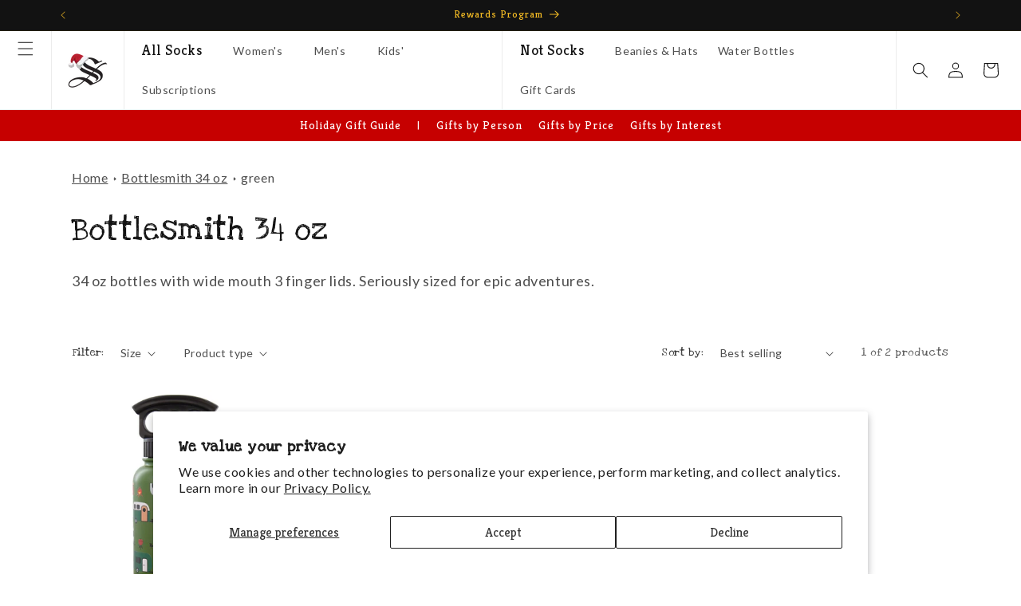

--- FILE ---
content_type: text/html; charset=utf-8
request_url: https://www.socksmith.com/collections/bottlesmith-34-oz/green
body_size: 65617
content:
<!doctype html>
<html class="js" lang="en">
  <head>
    <meta charset="utf-8">
    <meta http-equiv="X-UA-Compatible" content="IE=edge">
    <meta name="viewport" content="width=device-width,initial-scale=1">
    <meta name="theme-color" content="">
    <link rel="canonical" href="https://www.socksmith.com/collections/bottlesmith-34-oz/green"><link rel="icon" type="image/png" href="//www.socksmith.com/cdn/shop/files/socksmith_logo_web_mark_black_square.png?crop=center&height=32&v=1684872060&width=32"><link rel="preconnect" href="https://fonts.shopifycdn.com" crossorigin><title>
      Bottlesmith 34 oz
 &ndash; tagged "green" &ndash; Socksmith</title>

    
      <meta name="description" content="34 oz bottles with wide mouth 3 finger lids. Seriously sized for epic adventures.">
    

    

<meta property="og:site_name" content="Socksmith">
<meta property="og:url" content="https://www.socksmith.com/collections/bottlesmith-34-oz/green">
<meta property="og:title" content="Bottlesmith 34 oz">
<meta property="og:type" content="website">
<meta property="og:description" content="34 oz bottles with wide mouth 3 finger lids. Seriously sized for epic adventures."><meta property="og:image" content="http://www.socksmith.com/cdn/shop/collections/square6.jpg?v=1615414163">
  <meta property="og:image:secure_url" content="https://www.socksmith.com/cdn/shop/collections/square6.jpg?v=1615414163">
  <meta property="og:image:width" content="1600">
  <meta property="og:image:height" content="1178"><meta name="twitter:card" content="summary_large_image">
<meta name="twitter:title" content="Bottlesmith 34 oz">
<meta name="twitter:description" content="34 oz bottles with wide mouth 3 finger lids. Seriously sized for epic adventures.">


    <script src="//www.socksmith.com/cdn/shop/t/266/assets/constants.js?v=132983761750457495441763414153" defer="defer"></script>
    <script src="//www.socksmith.com/cdn/shop/t/266/assets/pubsub.js?v=25310214064522200911763414153" defer="defer"></script>
    <script src="//www.socksmith.com/cdn/shop/t/266/assets/global.js?v=7301445359237545521763414153" defer="defer"></script>
    <script src="//www.socksmith.com/cdn/shop/t/266/assets/details-disclosure.js?v=13653116266235556501763414153" defer="defer"></script>
    <script src="//www.socksmith.com/cdn/shop/t/266/assets/details-modal.js?v=25581673532751508451763414153" defer="defer"></script>
    <script src="//www.socksmith.com/cdn/shop/t/266/assets/search-form.js?v=133129549252120666541763414153" defer="defer"></script><script src="//www.socksmith.com/cdn/shop/t/266/assets/animations.js?v=88693664871331136111763414153" defer="defer"></script><script>window.performance && window.performance.mark && window.performance.mark('shopify.content_for_header.start');</script><meta name="google-site-verification" content="XyeM43zsznOpTWjCFlrum920TBhbTZ-TCtJbam-adZ4">
<meta id="shopify-digital-wallet" name="shopify-digital-wallet" content="/18843249/digital_wallets/dialog">
<meta name="shopify-checkout-api-token" content="510e6f679da6c15a2f6df7d0a071573f">
<link rel="alternate" type="application/atom+xml" title="Feed" href="/collections/bottlesmith-34-oz/green.atom" />
<link rel="alternate" type="application/json+oembed" href="https://www.socksmith.com/collections/bottlesmith-34-oz/green.oembed">
<script async="async" src="/checkouts/internal/preloads.js?locale=en-US"></script>
<link rel="preconnect" href="https://shop.app" crossorigin="anonymous">
<script async="async" src="https://shop.app/checkouts/internal/preloads.js?locale=en-US&shop_id=18843249" crossorigin="anonymous"></script>
<script id="apple-pay-shop-capabilities" type="application/json">{"shopId":18843249,"countryCode":"US","currencyCode":"USD","merchantCapabilities":["supports3DS"],"merchantId":"gid:\/\/shopify\/Shop\/18843249","merchantName":"Socksmith","requiredBillingContactFields":["postalAddress","email"],"requiredShippingContactFields":["postalAddress","email"],"shippingType":"shipping","supportedNetworks":["visa","masterCard","amex","discover","elo","jcb"],"total":{"type":"pending","label":"Socksmith","amount":"1.00"},"shopifyPaymentsEnabled":true,"supportsSubscriptions":true}</script>
<script id="shopify-features" type="application/json">{"accessToken":"510e6f679da6c15a2f6df7d0a071573f","betas":["rich-media-storefront-analytics"],"domain":"www.socksmith.com","predictiveSearch":true,"shopId":18843249,"locale":"en"}</script>
<script>var Shopify = Shopify || {};
Shopify.shop = "socksmith-designs.myshopify.com";
Shopify.locale = "en";
Shopify.currency = {"active":"USD","rate":"1.0"};
Shopify.country = "US";
Shopify.theme = {"name":"Socksmith 2.0 - 1.6.4 - breadcrumb fix","id":186702922097,"schema_name":"Dawn","schema_version":"15.4.0","theme_store_id":887,"role":"main"};
Shopify.theme.handle = "null";
Shopify.theme.style = {"id":null,"handle":null};
Shopify.cdnHost = "www.socksmith.com/cdn";
Shopify.routes = Shopify.routes || {};
Shopify.routes.root = "/";</script>
<script type="module">!function(o){(o.Shopify=o.Shopify||{}).modules=!0}(window);</script>
<script>!function(o){function n(){var o=[];function n(){o.push(Array.prototype.slice.apply(arguments))}return n.q=o,n}var t=o.Shopify=o.Shopify||{};t.loadFeatures=n(),t.autoloadFeatures=n()}(window);</script>
<script>
  window.ShopifyPay = window.ShopifyPay || {};
  window.ShopifyPay.apiHost = "shop.app\/pay";
  window.ShopifyPay.redirectState = null;
</script>
<script id="shop-js-analytics" type="application/json">{"pageType":"collection"}</script>
<script defer="defer" async type="module" src="//www.socksmith.com/cdn/shopifycloud/shop-js/modules/v2/client.init-shop-cart-sync_COMZFrEa.en.esm.js"></script>
<script defer="defer" async type="module" src="//www.socksmith.com/cdn/shopifycloud/shop-js/modules/v2/chunk.common_CdXrxk3f.esm.js"></script>
<script type="module">
  await import("//www.socksmith.com/cdn/shopifycloud/shop-js/modules/v2/client.init-shop-cart-sync_COMZFrEa.en.esm.js");
await import("//www.socksmith.com/cdn/shopifycloud/shop-js/modules/v2/chunk.common_CdXrxk3f.esm.js");

  window.Shopify.SignInWithShop?.initShopCartSync?.({"fedCMEnabled":true,"windoidEnabled":true});

</script>
<script>
  window.Shopify = window.Shopify || {};
  if (!window.Shopify.featureAssets) window.Shopify.featureAssets = {};
  window.Shopify.featureAssets['shop-js'] = {"shop-cart-sync":["modules/v2/client.shop-cart-sync_CRSPkpKa.en.esm.js","modules/v2/chunk.common_CdXrxk3f.esm.js"],"init-fed-cm":["modules/v2/client.init-fed-cm_DO1JVZ96.en.esm.js","modules/v2/chunk.common_CdXrxk3f.esm.js"],"init-windoid":["modules/v2/client.init-windoid_hXardXh0.en.esm.js","modules/v2/chunk.common_CdXrxk3f.esm.js"],"init-shop-email-lookup-coordinator":["modules/v2/client.init-shop-email-lookup-coordinator_jpxQlUsx.en.esm.js","modules/v2/chunk.common_CdXrxk3f.esm.js"],"shop-toast-manager":["modules/v2/client.shop-toast-manager_C-K0q6-t.en.esm.js","modules/v2/chunk.common_CdXrxk3f.esm.js"],"shop-button":["modules/v2/client.shop-button_B6dBoDg5.en.esm.js","modules/v2/chunk.common_CdXrxk3f.esm.js"],"shop-login-button":["modules/v2/client.shop-login-button_BHRMsoBb.en.esm.js","modules/v2/chunk.common_CdXrxk3f.esm.js","modules/v2/chunk.modal_C89cmTvN.esm.js"],"shop-cash-offers":["modules/v2/client.shop-cash-offers_p6Pw3nax.en.esm.js","modules/v2/chunk.common_CdXrxk3f.esm.js","modules/v2/chunk.modal_C89cmTvN.esm.js"],"avatar":["modules/v2/client.avatar_BTnouDA3.en.esm.js"],"init-shop-cart-sync":["modules/v2/client.init-shop-cart-sync_COMZFrEa.en.esm.js","modules/v2/chunk.common_CdXrxk3f.esm.js"],"init-shop-for-new-customer-accounts":["modules/v2/client.init-shop-for-new-customer-accounts_BNQiNx4m.en.esm.js","modules/v2/client.shop-login-button_BHRMsoBb.en.esm.js","modules/v2/chunk.common_CdXrxk3f.esm.js","modules/v2/chunk.modal_C89cmTvN.esm.js"],"pay-button":["modules/v2/client.pay-button_CRuQ9trT.en.esm.js","modules/v2/chunk.common_CdXrxk3f.esm.js"],"init-customer-accounts-sign-up":["modules/v2/client.init-customer-accounts-sign-up_Q1yheB3t.en.esm.js","modules/v2/client.shop-login-button_BHRMsoBb.en.esm.js","modules/v2/chunk.common_CdXrxk3f.esm.js","modules/v2/chunk.modal_C89cmTvN.esm.js"],"checkout-modal":["modules/v2/client.checkout-modal_DtXVhFgQ.en.esm.js","modules/v2/chunk.common_CdXrxk3f.esm.js","modules/v2/chunk.modal_C89cmTvN.esm.js"],"init-customer-accounts":["modules/v2/client.init-customer-accounts_B5rMd0lj.en.esm.js","modules/v2/client.shop-login-button_BHRMsoBb.en.esm.js","modules/v2/chunk.common_CdXrxk3f.esm.js","modules/v2/chunk.modal_C89cmTvN.esm.js"],"lead-capture":["modules/v2/client.lead-capture_CmGCXBh3.en.esm.js","modules/v2/chunk.common_CdXrxk3f.esm.js","modules/v2/chunk.modal_C89cmTvN.esm.js"],"shop-follow-button":["modules/v2/client.shop-follow-button_CV5C02lv.en.esm.js","modules/v2/chunk.common_CdXrxk3f.esm.js","modules/v2/chunk.modal_C89cmTvN.esm.js"],"shop-login":["modules/v2/client.shop-login_Bz_Zm_XZ.en.esm.js","modules/v2/chunk.common_CdXrxk3f.esm.js","modules/v2/chunk.modal_C89cmTvN.esm.js"],"payment-terms":["modules/v2/client.payment-terms_D7XnU2ez.en.esm.js","modules/v2/chunk.common_CdXrxk3f.esm.js","modules/v2/chunk.modal_C89cmTvN.esm.js"]};
</script>
<script>(function() {
  var isLoaded = false;
  function asyncLoad() {
    if (isLoaded) return;
    isLoaded = true;
    var urls = ["https:\/\/f624058c3f5c8edb775a-dea6612566ec344afdf376d2faa6c82f.ssl.cf5.rackcdn.com\/skt_brandedgc_start.js?shop=socksmith-designs.myshopify.com","https:\/\/cdn-loyalty.yotpo.com\/loader\/vIJRmVSmQczR79yGc-Libg.js?shop=socksmith-designs.myshopify.com","https:\/\/assets1.adroll.com\/shopify\/latest\/j\/shopify_rolling_bootstrap_v2.js?adroll_adv_id=37JXJPMUJ5FUNMHCEZ366S\u0026adroll_pix_id=KN3JYC4RYFEAZNE24XB3NI\u0026shop=socksmith-designs.myshopify.com","https:\/\/cdn.zigpoll.com\/zigpoll-shopify-embed.js?accountId=5f500d2722331f4547b2111a\u0026shop=socksmith-designs.myshopify.com","https:\/\/d18eg7dreypte5.cloudfront.net\/browse-abandonment\/v2\/browse_abandonment.js?shop=socksmith-designs.myshopify.com","https:\/\/cdn.nfcube.com\/instafeed-fa398dcd6953a0a24aa5f96956ba4e8d.js?shop=socksmith-designs.myshopify.com","https:\/\/cdn-widgetsrepository.yotpo.com\/v1\/loader\/Ao4fvR9dHUia8wmItjAv31QW5OFdGD11g0sE0H9H?shop=socksmith-designs.myshopify.com","https:\/\/static.klaviyo.com\/onsite\/js\/klaviyo.js?company_id=Wf8K5y\u0026shop=socksmith-designs.myshopify.com"];
    for (var i = 0; i < urls.length; i++) {
      var s = document.createElement('script');
      s.type = 'text/javascript';
      s.async = true;
      s.src = urls[i];
      var x = document.getElementsByTagName('script')[0];
      x.parentNode.insertBefore(s, x);
    }
  };
  if(window.attachEvent) {
    window.attachEvent('onload', asyncLoad);
  } else {
    window.addEventListener('load', asyncLoad, false);
  }
})();</script>
<script id="__st">var __st={"a":18843249,"offset":-28800,"reqid":"3420ee19-c6f5-4355-bc32-cba65bf0843a-1763527735","pageurl":"www.socksmith.com\/collections\/bottlesmith-34-oz\/green","u":"5bbb66efb0e1","p":"collection","rtyp":"collection","rid":260725473391};</script>
<script>window.ShopifyPaypalV4VisibilityTracking = true;</script>
<script id="captcha-bootstrap">!function(){'use strict';const t='contact',e='account',n='new_comment',o=[[t,t],['blogs',n],['comments',n],[t,'customer']],c=[[e,'customer_login'],[e,'guest_login'],[e,'recover_customer_password'],[e,'create_customer']],r=t=>t.map((([t,e])=>`form[action*='/${t}']:not([data-nocaptcha='true']) input[name='form_type'][value='${e}']`)).join(','),a=t=>()=>t?[...document.querySelectorAll(t)].map((t=>t.form)):[];function s(){const t=[...o],e=r(t);return a(e)}const i='password',u='form_key',d=['recaptcha-v3-token','g-recaptcha-response','h-captcha-response',i],f=()=>{try{return window.sessionStorage}catch{return}},m='__shopify_v',_=t=>t.elements[u];function p(t,e,n=!1){try{const o=window.sessionStorage,c=JSON.parse(o.getItem(e)),{data:r}=function(t){const{data:e,action:n}=t;return t[m]||n?{data:e,action:n}:{data:t,action:n}}(c);for(const[e,n]of Object.entries(r))t.elements[e]&&(t.elements[e].value=n);n&&o.removeItem(e)}catch(o){console.error('form repopulation failed',{error:o})}}const l='form_type',E='cptcha';function T(t){t.dataset[E]=!0}const w=window,h=w.document,L='Shopify',v='ce_forms',y='captcha';let A=!1;((t,e)=>{const n=(g='f06e6c50-85a8-45c8-87d0-21a2b65856fe',I='https://cdn.shopify.com/shopifycloud/storefront-forms-hcaptcha/ce_storefront_forms_captcha_hcaptcha.v1.5.2.iife.js',D={infoText:'Protected by hCaptcha',privacyText:'Privacy',termsText:'Terms'},(t,e,n)=>{const o=w[L][v],c=o.bindForm;if(c)return c(t,g,e,D).then(n);var r;o.q.push([[t,g,e,D],n]),r=I,A||(h.body.append(Object.assign(h.createElement('script'),{id:'captcha-provider',async:!0,src:r})),A=!0)});var g,I,D;w[L]=w[L]||{},w[L][v]=w[L][v]||{},w[L][v].q=[],w[L][y]=w[L][y]||{},w[L][y].protect=function(t,e){n(t,void 0,e),T(t)},Object.freeze(w[L][y]),function(t,e,n,w,h,L){const[v,y,A,g]=function(t,e,n){const i=e?o:[],u=t?c:[],d=[...i,...u],f=r(d),m=r(i),_=r(d.filter((([t,e])=>n.includes(e))));return[a(f),a(m),a(_),s()]}(w,h,L),I=t=>{const e=t.target;return e instanceof HTMLFormElement?e:e&&e.form},D=t=>v().includes(t);t.addEventListener('submit',(t=>{const e=I(t);if(!e)return;const n=D(e)&&!e.dataset.hcaptchaBound&&!e.dataset.recaptchaBound,o=_(e),c=g().includes(e)&&(!o||!o.value);(n||c)&&t.preventDefault(),c&&!n&&(function(t){try{if(!f())return;!function(t){const e=f();if(!e)return;const n=_(t);if(!n)return;const o=n.value;o&&e.removeItem(o)}(t);const e=Array.from(Array(32),(()=>Math.random().toString(36)[2])).join('');!function(t,e){_(t)||t.append(Object.assign(document.createElement('input'),{type:'hidden',name:u})),t.elements[u].value=e}(t,e),function(t,e){const n=f();if(!n)return;const o=[...t.querySelectorAll(`input[type='${i}']`)].map((({name:t})=>t)),c=[...d,...o],r={};for(const[a,s]of new FormData(t).entries())c.includes(a)||(r[a]=s);n.setItem(e,JSON.stringify({[m]:1,action:t.action,data:r}))}(t,e)}catch(e){console.error('failed to persist form',e)}}(e),e.submit())}));const S=(t,e)=>{t&&!t.dataset[E]&&(n(t,e.some((e=>e===t))),T(t))};for(const o of['focusin','change'])t.addEventListener(o,(t=>{const e=I(t);D(e)&&S(e,y())}));const B=e.get('form_key'),M=e.get(l),P=B&&M;t.addEventListener('DOMContentLoaded',(()=>{const t=y();if(P)for(const e of t)e.elements[l].value===M&&p(e,B);[...new Set([...A(),...v().filter((t=>'true'===t.dataset.shopifyCaptcha))])].forEach((e=>S(e,t)))}))}(h,new URLSearchParams(w.location.search),n,t,e,['guest_login'])})(!0,!0)}();</script>
<script integrity="sha256-52AcMU7V7pcBOXWImdc/TAGTFKeNjmkeM1Pvks/DTgc=" data-source-attribution="shopify.loadfeatures" defer="defer" src="//www.socksmith.com/cdn/shopifycloud/storefront/assets/storefront/load_feature-81c60534.js" crossorigin="anonymous"></script>
<script crossorigin="anonymous" defer="defer" src="//www.socksmith.com/cdn/shopifycloud/storefront/assets/shopify_pay/storefront-65b4c6d7.js?v=20250812"></script>
<script data-source-attribution="shopify.dynamic_checkout.dynamic.init">var Shopify=Shopify||{};Shopify.PaymentButton=Shopify.PaymentButton||{isStorefrontPortableWallets:!0,init:function(){window.Shopify.PaymentButton.init=function(){};var t=document.createElement("script");t.src="https://www.socksmith.com/cdn/shopifycloud/portable-wallets/latest/portable-wallets.en.js",t.type="module",document.head.appendChild(t)}};
</script>
<script data-source-attribution="shopify.dynamic_checkout.buyer_consent">
  function portableWalletsHideBuyerConsent(e){var t=document.getElementById("shopify-buyer-consent"),n=document.getElementById("shopify-subscription-policy-button");t&&n&&(t.classList.add("hidden"),t.setAttribute("aria-hidden","true"),n.removeEventListener("click",e))}function portableWalletsShowBuyerConsent(e){var t=document.getElementById("shopify-buyer-consent"),n=document.getElementById("shopify-subscription-policy-button");t&&n&&(t.classList.remove("hidden"),t.removeAttribute("aria-hidden"),n.addEventListener("click",e))}window.Shopify?.PaymentButton&&(window.Shopify.PaymentButton.hideBuyerConsent=portableWalletsHideBuyerConsent,window.Shopify.PaymentButton.showBuyerConsent=portableWalletsShowBuyerConsent);
</script>
<script data-source-attribution="shopify.dynamic_checkout.cart.bootstrap">document.addEventListener("DOMContentLoaded",(function(){function t(){return document.querySelector("shopify-accelerated-checkout-cart, shopify-accelerated-checkout")}if(t())Shopify.PaymentButton.init();else{new MutationObserver((function(e,n){t()&&(Shopify.PaymentButton.init(),n.disconnect())})).observe(document.body,{childList:!0,subtree:!0})}}));
</script>
<script id='scb4127' type='text/javascript' async='' src='https://www.socksmith.com/cdn/shopifycloud/privacy-banner/storefront-banner.js'></script><link id="shopify-accelerated-checkout-styles" rel="stylesheet" media="screen" href="https://www.socksmith.com/cdn/shopifycloud/portable-wallets/latest/accelerated-checkout-backwards-compat.css" crossorigin="anonymous">
<style id="shopify-accelerated-checkout-cart">
        #shopify-buyer-consent {
  margin-top: 1em;
  display: inline-block;
  width: 100%;
}

#shopify-buyer-consent.hidden {
  display: none;
}

#shopify-subscription-policy-button {
  background: none;
  border: none;
  padding: 0;
  text-decoration: underline;
  font-size: inherit;
  cursor: pointer;
}

#shopify-subscription-policy-button::before {
  box-shadow: none;
}

      </style>
<script id="sections-script" data-sections="header" defer="defer" src="//www.socksmith.com/cdn/shop/t/266/compiled_assets/scripts.js?29625"></script>
<script>window.performance && window.performance.mark && window.performance.mark('shopify.content_for_header.end');</script>


    <style data-shopify>
      @font-face {
  font-family: Lato;
  font-weight: 400;
  font-style: normal;
  font-display: swap;
  src: url("//www.socksmith.com/cdn/fonts/lato/lato_n4.c3b93d431f0091c8be23185e15c9d1fee1e971c5.woff2") format("woff2"),
       url("//www.socksmith.com/cdn/fonts/lato/lato_n4.d5c00c781efb195594fd2fd4ad04f7882949e327.woff") format("woff");
}

      @font-face {
  font-family: Lato;
  font-weight: 700;
  font-style: normal;
  font-display: swap;
  src: url("//www.socksmith.com/cdn/fonts/lato/lato_n7.900f219bc7337bc57a7a2151983f0a4a4d9d5dcf.woff2") format("woff2"),
       url("//www.socksmith.com/cdn/fonts/lato/lato_n7.a55c60751adcc35be7c4f8a0313f9698598612ee.woff") format("woff");
}

      @font-face {
  font-family: Lato;
  font-weight: 400;
  font-style: italic;
  font-display: swap;
  src: url("//www.socksmith.com/cdn/fonts/lato/lato_i4.09c847adc47c2fefc3368f2e241a3712168bc4b6.woff2") format("woff2"),
       url("//www.socksmith.com/cdn/fonts/lato/lato_i4.3c7d9eb6c1b0a2bf62d892c3ee4582b016d0f30c.woff") format("woff");
}

      @font-face {
  font-family: Lato;
  font-weight: 700;
  font-style: italic;
  font-display: swap;
  src: url("//www.socksmith.com/cdn/fonts/lato/lato_i7.16ba75868b37083a879b8dd9f2be44e067dfbf92.woff2") format("woff2"),
       url("//www.socksmith.com/cdn/fonts/lato/lato_i7.4c07c2b3b7e64ab516aa2f2081d2bb0366b9dce8.woff") format("woff");
}

      @font-face {
  font-family: Kreon;
  font-weight: 400;
  font-style: normal;
  font-display: swap;
  src: url("//www.socksmith.com/cdn/fonts/kreon/kreon_n4.570ad20eba90c3dea7645de7ac52a4f3c1c6c33e.woff2") format("woff2"),
       url("//www.socksmith.com/cdn/fonts/kreon/kreon_n4.a3249a05e2436381e6b24f71b541c24962627167.woff") format("woff");
}


      
        :root,
        .color-scheme-1 {
          --color-background: 255,255,255;
        
          --gradient-background: #ffffff;
        

        

        --color-foreground: 18,18,18;
        --color-background-contrast: 191,191,191;
        --color-shadow: 18,18,18;
        --color-button: 18,18,18;
        --color-button-text: 255,255,255;
        --color-secondary-button: 255,255,255;
        --color-secondary-button-text: 18,18,18;
        --color-link: 18,18,18;
        --color-badge-foreground: 18,18,18;
        --color-badge-background: 255,255,255;
        --color-badge-border: 18,18,18;
        --payment-terms-background-color: rgb(255 255 255);
      }
      
        
        .color-scheme-2 {
          --color-background: 100,191,179;
        
          --gradient-background: #64bfb3;
        

        

        --color-foreground: 0,0,0;
        --color-background-contrast: 48,116,107;
        --color-shadow: 18,18,18;
        --color-button: 255,255,255;
        --color-button-text: 0,0,0;
        --color-secondary-button: 100,191,179;
        --color-secondary-button-text: 255,255,255;
        --color-link: 255,255,255;
        --color-badge-foreground: 0,0,0;
        --color-badge-background: 100,191,179;
        --color-badge-border: 0,0,0;
        --payment-terms-background-color: rgb(100 191 179);
      }
      
        
        .color-scheme-3 {
          --color-background: 245,188,36;
        
          --gradient-background: #f5bc24;
        

        

        --color-foreground: 0,0,0;
        --color-background-contrast: 147,109,7;
        --color-shadow: 18,18,18;
        --color-button: 255,255,255;
        --color-button-text: 0,0,0;
        --color-secondary-button: 245,188,36;
        --color-secondary-button-text: 0,0,0;
        --color-link: 0,0,0;
        --color-badge-foreground: 0,0,0;
        --color-badge-background: 245,188,36;
        --color-badge-border: 0,0,0;
        --payment-terms-background-color: rgb(245 188 36);
      }
      
        
        .color-scheme-4 {
          --color-background: 18,18,18;
        
          --gradient-background: #121212;
        

        

        --color-foreground: 255,255,255;
        --color-background-contrast: 146,146,146;
        --color-shadow: 18,18,18;
        --color-button: 255,255,255;
        --color-button-text: 0,0,0;
        --color-secondary-button: 18,18,18;
        --color-secondary-button-text: 255,255,255;
        --color-link: 255,255,255;
        --color-badge-foreground: 255,255,255;
        --color-badge-background: 18,18,18;
        --color-badge-border: 255,255,255;
        --payment-terms-background-color: rgb(18 18 18);
      }
      
        
        .color-scheme-5 {
          --color-background: 0,0,0;
        
          --gradient-background: rgba(0,0,0,0);
        

        

        --color-foreground: 255,255,255;
        --color-background-contrast: 128,128,128;
        --color-shadow: 18,18,18;
        --color-button: 255,255,255;
        --color-button-text: 0,0,0;
        --color-secondary-button: 0,0,0;
        --color-secondary-button-text: 255,255,255;
        --color-link: 255,255,255;
        --color-badge-foreground: 255,255,255;
        --color-badge-background: 0,0,0;
        --color-badge-border: 255,255,255;
        --payment-terms-background-color: rgb(0 0 0);
      }
      
        
        .color-scheme-2b18aee7-42c2-479c-b4c0-aad51d7b408a {
          --color-background: 0,0,0;
        
          --gradient-background: rgba(0,0,0,0);
        

        

        --color-foreground: 255,255,255;
        --color-background-contrast: 128,128,128;
        --color-shadow: 18,18,18;
        --color-button: 100,191,179;
        --color-button-text: 0,0,0;
        --color-secondary-button: 0,0,0;
        --color-secondary-button-text: 255,255,255;
        --color-link: 255,255,255;
        --color-badge-foreground: 255,255,255;
        --color-badge-background: 0,0,0;
        --color-badge-border: 255,255,255;
        --payment-terms-background-color: rgb(0 0 0);
      }
      
        
        .color-scheme-8be7d197-bf56-47b4-9059-1b66cfd1ebd6 {
          --color-background: 0,0,0;
        
          --gradient-background: rgba(0,0,0,0);
        

        

        --color-foreground: 255,255,255;
        --color-background-contrast: 128,128,128;
        --color-shadow: 18,18,18;
        --color-button: 245,188,36;
        --color-button-text: 0,0,0;
        --color-secondary-button: 0,0,0;
        --color-secondary-button-text: 255,255,255;
        --color-link: 255,255,255;
        --color-badge-foreground: 255,255,255;
        --color-badge-background: 0,0,0;
        --color-badge-border: 255,255,255;
        --payment-terms-background-color: rgb(0 0 0);
      }
      
        
        .color-scheme-ccf25da0-0988-41ec-a3e7-98765d27b81a {
          --color-background: 18,18,18;
        
          --gradient-background: #121212;
        

        

        --color-foreground: 245,188,36;
        --color-background-contrast: 146,146,146;
        --color-shadow: 18,18,18;
        --color-button: 245,188,36;
        --color-button-text: 0,0,0;
        --color-secondary-button: 18,18,18;
        --color-secondary-button-text: 245,188,36;
        --color-link: 245,188,36;
        --color-badge-foreground: 245,188,36;
        --color-badge-background: 18,18,18;
        --color-badge-border: 245,188,36;
        --payment-terms-background-color: rgb(18 18 18);
      }
      
        
        .color-scheme-ed0382be-9d2a-4eab-bf16-f308fd75ccee {
          --color-background: 0,0,0;
        
          --gradient-background: rgba(0,0,0,0);
        

        

        --color-foreground: 0,0,0;
        --color-background-contrast: 128,128,128;
        --color-shadow: 0,0,0;
        --color-button: 0,0,0;
        --color-button-text: 255,255,255;
        --color-secondary-button: 0,0,0;
        --color-secondary-button-text: 0,0,0;
        --color-link: 0,0,0;
        --color-badge-foreground: 0,0,0;
        --color-badge-background: 0,0,0;
        --color-badge-border: 0,0,0;
        --payment-terms-background-color: rgb(0 0 0);
      }
      
        
        .color-scheme-18c770e4-4dfe-45b4-aafe-131a8d69e6b5 {
          --color-background: 198,0,0;
        
          --gradient-background: #c60000;
        

        

        --color-foreground: 255,255,255;
        --color-background-contrast: 224,0,0;
        --color-shadow: 18,18,18;
        --color-button: 198,0,0;
        --color-button-text: 255,255,255;
        --color-secondary-button: 198,0,0;
        --color-secondary-button-text: 198,0,0;
        --color-link: 198,0,0;
        --color-badge-foreground: 255,255,255;
        --color-badge-background: 198,0,0;
        --color-badge-border: 255,255,255;
        --payment-terms-background-color: rgb(198 0 0);
      }
      

      body, .color-scheme-1, .color-scheme-2, .color-scheme-3, .color-scheme-4, .color-scheme-5, .color-scheme-2b18aee7-42c2-479c-b4c0-aad51d7b408a, .color-scheme-8be7d197-bf56-47b4-9059-1b66cfd1ebd6, .color-scheme-ccf25da0-0988-41ec-a3e7-98765d27b81a, .color-scheme-ed0382be-9d2a-4eab-bf16-f308fd75ccee, .color-scheme-18c770e4-4dfe-45b4-aafe-131a8d69e6b5 {
        color: rgba(var(--color-foreground), 0.75);
        background-color: rgb(var(--color-background));
      }

      :root {
        --font-body-family: Lato, sans-serif;
        --font-body-style: normal;
        --font-body-weight: 400;
        --font-body-weight-bold: 700;

        --font-heading-family: Kreon, serif;
        --font-heading-style: normal;
        --font-heading-weight: 400;

        --font-body-scale: 1.0;
        --font-heading-scale: 1.0;

        --media-padding: px;
        --media-border-opacity: 0.05;
        --media-border-width: 1px;
        --media-radius: 0px;
        --media-shadow-opacity: 0.0;
        --media-shadow-horizontal-offset: 0px;
        --media-shadow-vertical-offset: 4px;
        --media-shadow-blur-radius: 5px;
        --media-shadow-visible: 0;

        --page-width: 120rem;
        --page-width-margin: 0rem;

        --product-card-image-padding: 0.0rem;
        --product-card-corner-radius: 0.0rem;
        --product-card-text-alignment: left;
        --product-card-border-width: 0.0rem;
        --product-card-border-opacity: 0.1;
        --product-card-shadow-opacity: 0.0;
        --product-card-shadow-visible: 0;
        --product-card-shadow-horizontal-offset: 0.0rem;
        --product-card-shadow-vertical-offset: 0.4rem;
        --product-card-shadow-blur-radius: 0.5rem;

        --collection-card-image-padding: 0.0rem;
        --collection-card-corner-radius: 0.0rem;
        --collection-card-text-alignment: left;
        --collection-card-border-width: 0.0rem;
        --collection-card-border-opacity: 0.1;
        --collection-card-shadow-opacity: 0.0;
        --collection-card-shadow-visible: 0;
        --collection-card-shadow-horizontal-offset: 0.0rem;
        --collection-card-shadow-vertical-offset: 0.4rem;
        --collection-card-shadow-blur-radius: 0.5rem;

        --blog-card-image-padding: 0.0rem;
        --blog-card-corner-radius: 0.0rem;
        --blog-card-text-alignment: left;
        --blog-card-border-width: 0.0rem;
        --blog-card-border-opacity: 0.1;
        --blog-card-shadow-opacity: 0.0;
        --blog-card-shadow-visible: 0;
        --blog-card-shadow-horizontal-offset: 0.0rem;
        --blog-card-shadow-vertical-offset: 0.4rem;
        --blog-card-shadow-blur-radius: 0.5rem;

        --badge-corner-radius: 4.0rem;

        --popup-border-width: 1px;
        --popup-border-opacity: 0.1;
        --popup-corner-radius: 0px;
        --popup-shadow-opacity: 0.05;
        --popup-shadow-horizontal-offset: 0px;
        --popup-shadow-vertical-offset: 4px;
        --popup-shadow-blur-radius: 5px;

        --drawer-border-width: 1px;
        --drawer-border-opacity: 0.1;
        --drawer-shadow-opacity: 0.0;
        --drawer-shadow-horizontal-offset: 0px;
        --drawer-shadow-vertical-offset: 4px;
        --drawer-shadow-blur-radius: 5px;

        --spacing-sections-desktop: 0px;
        --spacing-sections-mobile: 0px;

        --grid-desktop-vertical-spacing: 8px;
        --grid-desktop-horizontal-spacing: 8px;
        --grid-mobile-vertical-spacing: 4px;
        --grid-mobile-horizontal-spacing: 4px;

        --text-boxes-border-opacity: 0.1;
        --text-boxes-border-width: 0px;
        --text-boxes-radius: 0px;
        --text-boxes-shadow-opacity: 0.0;
        --text-boxes-shadow-visible: 0;
        --text-boxes-shadow-horizontal-offset: 0px;
        --text-boxes-shadow-vertical-offset: 4px;
        --text-boxes-shadow-blur-radius: 5px;

        --buttons-radius: 0px;
        --buttons-radius-outset: 0px;
        --buttons-border-width: 1px;
        --buttons-border-opacity: 1.0;
        --buttons-shadow-opacity: 0.0;
        --buttons-shadow-visible: 0;
        --buttons-shadow-horizontal-offset: 0px;
        --buttons-shadow-vertical-offset: 4px;
        --buttons-shadow-blur-radius: 5px;
        --buttons-border-offset: 0px;

        --inputs-radius: 0px;
        --inputs-border-width: 1px;
        --inputs-border-opacity: 0.55;
        --inputs-shadow-opacity: 0.0;
        --inputs-shadow-horizontal-offset: 0px;
        --inputs-margin-offset: 0px;
        --inputs-shadow-vertical-offset: 4px;
        --inputs-shadow-blur-radius: 5px;
        --inputs-radius-outset: 0px;

        --variant-pills-radius: 40px;
        --variant-pills-border-width: 1px;
        --variant-pills-border-opacity: 0.55;
        --variant-pills-shadow-opacity: 0.0;
        --variant-pills-shadow-horizontal-offset: 0px;
        --variant-pills-shadow-vertical-offset: 4px;
        --variant-pills-shadow-blur-radius: 5px;
      }

      *,
      *::before,
      *::after {
        box-sizing: inherit;
      }

      html {
        box-sizing: border-box;
        font-size: calc(var(--font-body-scale) * 62.5%);
        height: 100%;
      }

      body {
        display: grid;
        grid-template-rows: auto auto 1fr auto;
        grid-template-columns: 100%;
        min-height: 100%;
        margin: 0;
        font-size: 1.5rem;
        letter-spacing: 0.06rem;
        line-height: calc(1 + 0.8 / var(--font-body-scale));
        font-family: var(--font-body-family);
        font-style: var(--font-body-style);
        font-weight: var(--font-body-weight);
      }

      @media screen and (min-width: 750px) {
        body {
          font-size: 1.6rem;
        }
      }
    </style>

    <link href="//www.socksmith.com/cdn/shop/t/266/assets/base.css?v=159841507637079171801763414153" rel="stylesheet" type="text/css" media="all" />
    <link rel="stylesheet" href="//www.socksmith.com/cdn/shop/t/266/assets/component-cart-items.css?v=13033300910818915211763414153" media="print" onload="this.media='all'">
      <link rel="preload" as="font" href="//www.socksmith.com/cdn/fonts/lato/lato_n4.c3b93d431f0091c8be23185e15c9d1fee1e971c5.woff2" type="font/woff2" crossorigin>
      

      <link rel="preload" as="font" href="//www.socksmith.com/cdn/fonts/kreon/kreon_n4.570ad20eba90c3dea7645de7ac52a4f3c1c6c33e.woff2" type="font/woff2" crossorigin>
      
<link href="//www.socksmith.com/cdn/shop/t/266/assets/component-localization-form.css?v=170315343355214948141763414153" rel="stylesheet" type="text/css" media="all" />
      <script src="//www.socksmith.com/cdn/shop/t/266/assets/localization-form.js?v=144176611646395275351763414153" defer="defer"></script><link
        rel="stylesheet"
        href="//www.socksmith.com/cdn/shop/t/266/assets/component-predictive-search.css?v=118923337488134913561763414153"
        media="print"
        onload="this.media='all'"
      ><script>
      if (Shopify.designMode) {
        document.documentElement.classList.add('shopify-design-mode');
      }
    </script>
    <!-- SOCKSMITH CUSTOM CODE -->
    <!-- Google Tag Manager -->
<script>(function(w,d,s,l,i){w[l]=w[l]||[];w[l].push({'gtm.start':
new Date().getTime(),event:'gtm.js'});var f=d.getElementsByTagName(s)[0],
j=d.createElement(s),dl=l!='dataLayer'?'&l='+l:'';j.async=true;j.src=
'https://www.googletagmanager.com/gtm.js?id='+i+dl;f.parentNode.insertBefore(j,f);
})(window,document,'script','dataLayer','GTM-N837SDZ');</script>
<!-- End Google Tag Manager -->

    <link href="//www.socksmith.com/cdn/shop/t/266/assets/socksmith.css?v=153847149321154264321763414153" rel="stylesheet" type="text/css" media="all" />
    <!-- END SOCKSMITH CUSTOM CODE -->
  <!-- BEGIN app block: shopify://apps/savedby-package-protection/blocks/savedby-storefront-widget/6d4bce9c-696c-4f95-8a15-0cc2b2b9e839 --><!-- START SAVEDBY EXTENSION -->



  <!-- BEGIN app snippet: legacy -->

<script>
  try {
    (function() {
      class SavedBy {
        #checkoutButtonDisabled = false;
        #isMerchantResponsible = false;

        constructor() {
          if (window.performance && window.performance.mark) window.performance.mark('savedby-init-start');
          safeIdleCallback(() => {
            this.initializeCartLogic()
          })

          this.initializeCritical()

          if (window.performance && window.performance.mark) {
            window.performance.mark('savedby-init-end');
            window.performance.measure('savedby-init', 'savedby-init-start', 'savedby-init-end');
          }
        }

        initializeCritical() {
          // SHOP METAFIELDS
          this.cart = {"note":null,"attributes":{},"original_total_price":0,"total_price":0,"total_discount":0,"total_weight":0.0,"item_count":0,"items":[],"requires_shipping":false,"currency":"USD","items_subtotal_price":0,"cart_level_discount_applications":[],"checkout_charge_amount":0};
          this.product =  {"id":15003668513137,"title":"SavedBy Package Protection","handle":"savedby-package-protection","description":"\u003ch4\u003e\n\u003cstrong\u003eTo learn more about SavedBy's Policies, please click here: \u003c\/strong\u003e\u003cspan style=\"color: #2b00ff;\"\u003e\u003ca href=\"https:\/\/savedby.io\/policies\" style=\"color: #2b00ff;\" target=\"_blank\"\u003ehttps:\/\/savedby.io\/policies\u003c\/a\u003e\u003c\/span\u003e\n\u003c\/h4\u003e\n\u003cp\u003e \u003c\/p\u003e","published_at":"2025-05-12T12:04:22-07:00","created_at":"2025-04-28T14:02:12-07:00","vendor":"SavedBy","type":"Protection","tags":["exclude_rebuy","exclude_stamped","HIDDEN","MissingKeywords","smart-cart-hidden","smart-cart-shipping-excluded","YBlocklist"],"price":87,"price_min":87,"price_max":4097,"available":true,"price_varies":true,"compare_at_price":null,"compare_at_price_min":0,"compare_at_price_max":0,"compare_at_price_varies":false,"variants":[{"id":55200490586481,"title":"Tier 1","option1":"Tier 1","option2":null,"option3":null,"sku":"savedby","requires_shipping":false,"taxable":false,"featured_image":{"id":73968389685617,"product_id":15003668513137,"position":1,"created_at":"2025-04-28T14:02:12-07:00","updated_at":"2025-04-28T14:02:14-07:00","alt":"SavedBy Logo","width":1200,"height":1200,"src":"\/\/www.socksmith.com\/cdn\/shop\/files\/SavedByLogo.png?v=1745874134","variant_ids":[55200490586481,55207798342001,55207798374769,55207798407537,55207798440305,55207798473073,55207798505841,55207798538609,55207798571377,55207798604145,55207798636913,55207798669681,55207798702449,55207798735217,55207798767985,55207798800753,55207798833521,55207798866289,55207798899057,55207798931825,55207798964593,55207798997361,55207799030129,55207799062897,55218465735025]},"available":true,"name":"SavedBy Package Protection - Tier 1","public_title":"Tier 1","options":["Tier 1"],"price":87,"weight":0,"compare_at_price":null,"inventory_quantity":-1007,"inventory_management":null,"inventory_policy":"continue","barcode":null,"featured_media":{"alt":"SavedBy Logo","id":64721312711025,"position":1,"preview_image":{"aspect_ratio":1.0,"height":1200,"width":1200,"src":"\/\/www.socksmith.com\/cdn\/shop\/files\/SavedByLogo.png?v=1745874134"}},"requires_selling_plan":false,"selling_plan_allocations":[],"quantity_rule":{"min":1,"max":null,"increment":1}},{"id":55207798342001,"title":"Tier 2","option1":"Tier 2","option2":null,"option3":null,"sku":"savedby","requires_shipping":false,"taxable":false,"featured_image":{"id":73968389685617,"product_id":15003668513137,"position":1,"created_at":"2025-04-28T14:02:12-07:00","updated_at":"2025-04-28T14:02:14-07:00","alt":"SavedBy Logo","width":1200,"height":1200,"src":"\/\/www.socksmith.com\/cdn\/shop\/files\/SavedByLogo.png?v=1745874134","variant_ids":[55200490586481,55207798342001,55207798374769,55207798407537,55207798440305,55207798473073,55207798505841,55207798538609,55207798571377,55207798604145,55207798636913,55207798669681,55207798702449,55207798735217,55207798767985,55207798800753,55207798833521,55207798866289,55207798899057,55207798931825,55207798964593,55207798997361,55207799030129,55207799062897,55218465735025]},"available":true,"name":"SavedBy Package Protection - Tier 2","public_title":"Tier 2","options":["Tier 2"],"price":167,"weight":0,"compare_at_price":null,"inventory_quantity":-951,"inventory_management":null,"inventory_policy":"continue","barcode":null,"featured_media":{"alt":"SavedBy Logo","id":64721312711025,"position":1,"preview_image":{"aspect_ratio":1.0,"height":1200,"width":1200,"src":"\/\/www.socksmith.com\/cdn\/shop\/files\/SavedByLogo.png?v=1745874134"}},"requires_selling_plan":false,"selling_plan_allocations":[],"quantity_rule":{"min":1,"max":null,"increment":1}},{"id":55207798374769,"title":"Tier 3","option1":"Tier 3","option2":null,"option3":null,"sku":"savedby","requires_shipping":false,"taxable":false,"featured_image":{"id":73968389685617,"product_id":15003668513137,"position":1,"created_at":"2025-04-28T14:02:12-07:00","updated_at":"2025-04-28T14:02:14-07:00","alt":"SavedBy Logo","width":1200,"height":1200,"src":"\/\/www.socksmith.com\/cdn\/shop\/files\/SavedByLogo.png?v=1745874134","variant_ids":[55200490586481,55207798342001,55207798374769,55207798407537,55207798440305,55207798473073,55207798505841,55207798538609,55207798571377,55207798604145,55207798636913,55207798669681,55207798702449,55207798735217,55207798767985,55207798800753,55207798833521,55207798866289,55207798899057,55207798931825,55207798964593,55207798997361,55207799030129,55207799062897,55218465735025]},"available":true,"name":"SavedBy Package Protection - Tier 3","public_title":"Tier 3","options":["Tier 3"],"price":267,"weight":0,"compare_at_price":null,"inventory_quantity":-238,"inventory_management":null,"inventory_policy":"continue","barcode":null,"featured_media":{"alt":"SavedBy Logo","id":64721312711025,"position":1,"preview_image":{"aspect_ratio":1.0,"height":1200,"width":1200,"src":"\/\/www.socksmith.com\/cdn\/shop\/files\/SavedByLogo.png?v=1745874134"}},"requires_selling_plan":false,"selling_plan_allocations":[],"quantity_rule":{"min":1,"max":null,"increment":1}},{"id":55207798407537,"title":"Tier 4","option1":"Tier 4","option2":null,"option3":null,"sku":"savedby","requires_shipping":false,"taxable":false,"featured_image":{"id":73968389685617,"product_id":15003668513137,"position":1,"created_at":"2025-04-28T14:02:12-07:00","updated_at":"2025-04-28T14:02:14-07:00","alt":"SavedBy Logo","width":1200,"height":1200,"src":"\/\/www.socksmith.com\/cdn\/shop\/files\/SavedByLogo.png?v=1745874134","variant_ids":[55200490586481,55207798342001,55207798374769,55207798407537,55207798440305,55207798473073,55207798505841,55207798538609,55207798571377,55207798604145,55207798636913,55207798669681,55207798702449,55207798735217,55207798767985,55207798800753,55207798833521,55207798866289,55207798899057,55207798931825,55207798964593,55207798997361,55207799030129,55207799062897,55218465735025]},"available":true,"name":"SavedBy Package Protection - Tier 4","public_title":"Tier 4","options":["Tier 4"],"price":397,"weight":0,"compare_at_price":null,"inventory_quantity":-110,"inventory_management":null,"inventory_policy":"continue","barcode":null,"featured_media":{"alt":"SavedBy Logo","id":64721312711025,"position":1,"preview_image":{"aspect_ratio":1.0,"height":1200,"width":1200,"src":"\/\/www.socksmith.com\/cdn\/shop\/files\/SavedByLogo.png?v=1745874134"}},"requires_selling_plan":false,"selling_plan_allocations":[],"quantity_rule":{"min":1,"max":null,"increment":1}},{"id":55207798440305,"title":"Tier 5","option1":"Tier 5","option2":null,"option3":null,"sku":"savedby","requires_shipping":false,"taxable":false,"featured_image":{"id":73968389685617,"product_id":15003668513137,"position":1,"created_at":"2025-04-28T14:02:12-07:00","updated_at":"2025-04-28T14:02:14-07:00","alt":"SavedBy Logo","width":1200,"height":1200,"src":"\/\/www.socksmith.com\/cdn\/shop\/files\/SavedByLogo.png?v=1745874134","variant_ids":[55200490586481,55207798342001,55207798374769,55207798407537,55207798440305,55207798473073,55207798505841,55207798538609,55207798571377,55207798604145,55207798636913,55207798669681,55207798702449,55207798735217,55207798767985,55207798800753,55207798833521,55207798866289,55207798899057,55207798931825,55207798964593,55207798997361,55207799030129,55207799062897,55218465735025]},"available":true,"name":"SavedBy Package Protection - Tier 5","public_title":"Tier 5","options":["Tier 5"],"price":547,"weight":0,"compare_at_price":null,"inventory_quantity":-31,"inventory_management":null,"inventory_policy":"continue","barcode":null,"featured_media":{"alt":"SavedBy Logo","id":64721312711025,"position":1,"preview_image":{"aspect_ratio":1.0,"height":1200,"width":1200,"src":"\/\/www.socksmith.com\/cdn\/shop\/files\/SavedByLogo.png?v=1745874134"}},"requires_selling_plan":false,"selling_plan_allocations":[],"quantity_rule":{"min":1,"max":null,"increment":1}},{"id":55207798473073,"title":"Tier 6","option1":"Tier 6","option2":null,"option3":null,"sku":"savedby","requires_shipping":false,"taxable":false,"featured_image":{"id":73968389685617,"product_id":15003668513137,"position":1,"created_at":"2025-04-28T14:02:12-07:00","updated_at":"2025-04-28T14:02:14-07:00","alt":"SavedBy Logo","width":1200,"height":1200,"src":"\/\/www.socksmith.com\/cdn\/shop\/files\/SavedByLogo.png?v=1745874134","variant_ids":[55200490586481,55207798342001,55207798374769,55207798407537,55207798440305,55207798473073,55207798505841,55207798538609,55207798571377,55207798604145,55207798636913,55207798669681,55207798702449,55207798735217,55207798767985,55207798800753,55207798833521,55207798866289,55207798899057,55207798931825,55207798964593,55207798997361,55207799030129,55207799062897,55218465735025]},"available":true,"name":"SavedBy Package Protection - Tier 6","public_title":"Tier 6","options":["Tier 6"],"price":797,"weight":0,"compare_at_price":null,"inventory_quantity":-5,"inventory_management":null,"inventory_policy":"continue","barcode":null,"featured_media":{"alt":"SavedBy Logo","id":64721312711025,"position":1,"preview_image":{"aspect_ratio":1.0,"height":1200,"width":1200,"src":"\/\/www.socksmith.com\/cdn\/shop\/files\/SavedByLogo.png?v=1745874134"}},"requires_selling_plan":false,"selling_plan_allocations":[],"quantity_rule":{"min":1,"max":null,"increment":1}},{"id":55207798505841,"title":"Tier 7","option1":"Tier 7","option2":null,"option3":null,"sku":"savedby","requires_shipping":false,"taxable":false,"featured_image":{"id":73968389685617,"product_id":15003668513137,"position":1,"created_at":"2025-04-28T14:02:12-07:00","updated_at":"2025-04-28T14:02:14-07:00","alt":"SavedBy Logo","width":1200,"height":1200,"src":"\/\/www.socksmith.com\/cdn\/shop\/files\/SavedByLogo.png?v=1745874134","variant_ids":[55200490586481,55207798342001,55207798374769,55207798407537,55207798440305,55207798473073,55207798505841,55207798538609,55207798571377,55207798604145,55207798636913,55207798669681,55207798702449,55207798735217,55207798767985,55207798800753,55207798833521,55207798866289,55207798899057,55207798931825,55207798964593,55207798997361,55207799030129,55207799062897,55218465735025]},"available":true,"name":"SavedBy Package Protection - Tier 7","public_title":"Tier 7","options":["Tier 7"],"price":947,"weight":0,"compare_at_price":null,"inventory_quantity":-4,"inventory_management":null,"inventory_policy":"continue","barcode":null,"featured_media":{"alt":"SavedBy Logo","id":64721312711025,"position":1,"preview_image":{"aspect_ratio":1.0,"height":1200,"width":1200,"src":"\/\/www.socksmith.com\/cdn\/shop\/files\/SavedByLogo.png?v=1745874134"}},"requires_selling_plan":false,"selling_plan_allocations":[],"quantity_rule":{"min":1,"max":null,"increment":1}},{"id":55207798538609,"title":"Tier 8","option1":"Tier 8","option2":null,"option3":null,"sku":"savedby","requires_shipping":false,"taxable":false,"featured_image":{"id":73968389685617,"product_id":15003668513137,"position":1,"created_at":"2025-04-28T14:02:12-07:00","updated_at":"2025-04-28T14:02:14-07:00","alt":"SavedBy Logo","width":1200,"height":1200,"src":"\/\/www.socksmith.com\/cdn\/shop\/files\/SavedByLogo.png?v=1745874134","variant_ids":[55200490586481,55207798342001,55207798374769,55207798407537,55207798440305,55207798473073,55207798505841,55207798538609,55207798571377,55207798604145,55207798636913,55207798669681,55207798702449,55207798735217,55207798767985,55207798800753,55207798833521,55207798866289,55207798899057,55207798931825,55207798964593,55207798997361,55207799030129,55207799062897,55218465735025]},"available":true,"name":"SavedBy Package Protection - Tier 8","public_title":"Tier 8","options":["Tier 8"],"price":1147,"weight":0,"compare_at_price":null,"inventory_quantity":-1,"inventory_management":null,"inventory_policy":"continue","barcode":null,"featured_media":{"alt":"SavedBy Logo","id":64721312711025,"position":1,"preview_image":{"aspect_ratio":1.0,"height":1200,"width":1200,"src":"\/\/www.socksmith.com\/cdn\/shop\/files\/SavedByLogo.png?v=1745874134"}},"requires_selling_plan":false,"selling_plan_allocations":[],"quantity_rule":{"min":1,"max":null,"increment":1}},{"id":55207798571377,"title":"Tier 9","option1":"Tier 9","option2":null,"option3":null,"sku":"savedby","requires_shipping":false,"taxable":false,"featured_image":{"id":73968389685617,"product_id":15003668513137,"position":1,"created_at":"2025-04-28T14:02:12-07:00","updated_at":"2025-04-28T14:02:14-07:00","alt":"SavedBy Logo","width":1200,"height":1200,"src":"\/\/www.socksmith.com\/cdn\/shop\/files\/SavedByLogo.png?v=1745874134","variant_ids":[55200490586481,55207798342001,55207798374769,55207798407537,55207798440305,55207798473073,55207798505841,55207798538609,55207798571377,55207798604145,55207798636913,55207798669681,55207798702449,55207798735217,55207798767985,55207798800753,55207798833521,55207798866289,55207798899057,55207798931825,55207798964593,55207798997361,55207799030129,55207799062897,55218465735025]},"available":true,"name":"SavedBy Package Protection - Tier 9","public_title":"Tier 9","options":["Tier 9"],"price":1297,"weight":0,"compare_at_price":null,"inventory_quantity":0,"inventory_management":null,"inventory_policy":"continue","barcode":null,"featured_media":{"alt":"SavedBy Logo","id":64721312711025,"position":1,"preview_image":{"aspect_ratio":1.0,"height":1200,"width":1200,"src":"\/\/www.socksmith.com\/cdn\/shop\/files\/SavedByLogo.png?v=1745874134"}},"requires_selling_plan":false,"selling_plan_allocations":[],"quantity_rule":{"min":1,"max":null,"increment":1}},{"id":55207798604145,"title":"Tier 10","option1":"Tier 10","option2":null,"option3":null,"sku":"savedby","requires_shipping":false,"taxable":false,"featured_image":{"id":73968389685617,"product_id":15003668513137,"position":1,"created_at":"2025-04-28T14:02:12-07:00","updated_at":"2025-04-28T14:02:14-07:00","alt":"SavedBy Logo","width":1200,"height":1200,"src":"\/\/www.socksmith.com\/cdn\/shop\/files\/SavedByLogo.png?v=1745874134","variant_ids":[55200490586481,55207798342001,55207798374769,55207798407537,55207798440305,55207798473073,55207798505841,55207798538609,55207798571377,55207798604145,55207798636913,55207798669681,55207798702449,55207798735217,55207798767985,55207798800753,55207798833521,55207798866289,55207798899057,55207798931825,55207798964593,55207798997361,55207799030129,55207799062897,55218465735025]},"available":true,"name":"SavedBy Package Protection - Tier 10","public_title":"Tier 10","options":["Tier 10"],"price":1497,"weight":0,"compare_at_price":null,"inventory_quantity":0,"inventory_management":null,"inventory_policy":"continue","barcode":null,"featured_media":{"alt":"SavedBy Logo","id":64721312711025,"position":1,"preview_image":{"aspect_ratio":1.0,"height":1200,"width":1200,"src":"\/\/www.socksmith.com\/cdn\/shop\/files\/SavedByLogo.png?v=1745874134"}},"requires_selling_plan":false,"selling_plan_allocations":[],"quantity_rule":{"min":1,"max":null,"increment":1}},{"id":55207798636913,"title":"Tier 11","option1":"Tier 11","option2":null,"option3":null,"sku":"savedby","requires_shipping":false,"taxable":false,"featured_image":{"id":73968389685617,"product_id":15003668513137,"position":1,"created_at":"2025-04-28T14:02:12-07:00","updated_at":"2025-04-28T14:02:14-07:00","alt":"SavedBy Logo","width":1200,"height":1200,"src":"\/\/www.socksmith.com\/cdn\/shop\/files\/SavedByLogo.png?v=1745874134","variant_ids":[55200490586481,55207798342001,55207798374769,55207798407537,55207798440305,55207798473073,55207798505841,55207798538609,55207798571377,55207798604145,55207798636913,55207798669681,55207798702449,55207798735217,55207798767985,55207798800753,55207798833521,55207798866289,55207798899057,55207798931825,55207798964593,55207798997361,55207799030129,55207799062897,55218465735025]},"available":true,"name":"SavedBy Package Protection - Tier 11","public_title":"Tier 11","options":["Tier 11"],"price":1647,"weight":0,"compare_at_price":null,"inventory_quantity":0,"inventory_management":null,"inventory_policy":"continue","barcode":null,"featured_media":{"alt":"SavedBy Logo","id":64721312711025,"position":1,"preview_image":{"aspect_ratio":1.0,"height":1200,"width":1200,"src":"\/\/www.socksmith.com\/cdn\/shop\/files\/SavedByLogo.png?v=1745874134"}},"requires_selling_plan":false,"selling_plan_allocations":[],"quantity_rule":{"min":1,"max":null,"increment":1}},{"id":55207798669681,"title":"Tier 12","option1":"Tier 12","option2":null,"option3":null,"sku":"savedby","requires_shipping":false,"taxable":false,"featured_image":{"id":73968389685617,"product_id":15003668513137,"position":1,"created_at":"2025-04-28T14:02:12-07:00","updated_at":"2025-04-28T14:02:14-07:00","alt":"SavedBy Logo","width":1200,"height":1200,"src":"\/\/www.socksmith.com\/cdn\/shop\/files\/SavedByLogo.png?v=1745874134","variant_ids":[55200490586481,55207798342001,55207798374769,55207798407537,55207798440305,55207798473073,55207798505841,55207798538609,55207798571377,55207798604145,55207798636913,55207798669681,55207798702449,55207798735217,55207798767985,55207798800753,55207798833521,55207798866289,55207798899057,55207798931825,55207798964593,55207798997361,55207799030129,55207799062897,55218465735025]},"available":true,"name":"SavedBy Package Protection - Tier 12","public_title":"Tier 12","options":["Tier 12"],"price":1847,"weight":0,"compare_at_price":null,"inventory_quantity":0,"inventory_management":null,"inventory_policy":"continue","barcode":null,"featured_media":{"alt":"SavedBy Logo","id":64721312711025,"position":1,"preview_image":{"aspect_ratio":1.0,"height":1200,"width":1200,"src":"\/\/www.socksmith.com\/cdn\/shop\/files\/SavedByLogo.png?v=1745874134"}},"requires_selling_plan":false,"selling_plan_allocations":[],"quantity_rule":{"min":1,"max":null,"increment":1}},{"id":55207798702449,"title":"Tier 13","option1":"Tier 13","option2":null,"option3":null,"sku":"savedby","requires_shipping":false,"taxable":false,"featured_image":{"id":73968389685617,"product_id":15003668513137,"position":1,"created_at":"2025-04-28T14:02:12-07:00","updated_at":"2025-04-28T14:02:14-07:00","alt":"SavedBy Logo","width":1200,"height":1200,"src":"\/\/www.socksmith.com\/cdn\/shop\/files\/SavedByLogo.png?v=1745874134","variant_ids":[55200490586481,55207798342001,55207798374769,55207798407537,55207798440305,55207798473073,55207798505841,55207798538609,55207798571377,55207798604145,55207798636913,55207798669681,55207798702449,55207798735217,55207798767985,55207798800753,55207798833521,55207798866289,55207798899057,55207798931825,55207798964593,55207798997361,55207799030129,55207799062897,55218465735025]},"available":true,"name":"SavedBy Package Protection - Tier 13","public_title":"Tier 13","options":["Tier 13"],"price":1997,"weight":0,"compare_at_price":null,"inventory_quantity":-1,"inventory_management":null,"inventory_policy":"continue","barcode":null,"featured_media":{"alt":"SavedBy Logo","id":64721312711025,"position":1,"preview_image":{"aspect_ratio":1.0,"height":1200,"width":1200,"src":"\/\/www.socksmith.com\/cdn\/shop\/files\/SavedByLogo.png?v=1745874134"}},"requires_selling_plan":false,"selling_plan_allocations":[],"quantity_rule":{"min":1,"max":null,"increment":1}},{"id":55207798735217,"title":"Tier 14","option1":"Tier 14","option2":null,"option3":null,"sku":"savedby","requires_shipping":false,"taxable":false,"featured_image":{"id":73968389685617,"product_id":15003668513137,"position":1,"created_at":"2025-04-28T14:02:12-07:00","updated_at":"2025-04-28T14:02:14-07:00","alt":"SavedBy Logo","width":1200,"height":1200,"src":"\/\/www.socksmith.com\/cdn\/shop\/files\/SavedByLogo.png?v=1745874134","variant_ids":[55200490586481,55207798342001,55207798374769,55207798407537,55207798440305,55207798473073,55207798505841,55207798538609,55207798571377,55207798604145,55207798636913,55207798669681,55207798702449,55207798735217,55207798767985,55207798800753,55207798833521,55207798866289,55207798899057,55207798931825,55207798964593,55207798997361,55207799030129,55207799062897,55218465735025]},"available":true,"name":"SavedBy Package Protection - Tier 14","public_title":"Tier 14","options":["Tier 14"],"price":2197,"weight":0,"compare_at_price":null,"inventory_quantity":0,"inventory_management":null,"inventory_policy":"continue","barcode":null,"featured_media":{"alt":"SavedBy Logo","id":64721312711025,"position":1,"preview_image":{"aspect_ratio":1.0,"height":1200,"width":1200,"src":"\/\/www.socksmith.com\/cdn\/shop\/files\/SavedByLogo.png?v=1745874134"}},"requires_selling_plan":false,"selling_plan_allocations":[],"quantity_rule":{"min":1,"max":null,"increment":1}},{"id":55207798767985,"title":"Tier 15","option1":"Tier 15","option2":null,"option3":null,"sku":"savedby","requires_shipping":false,"taxable":false,"featured_image":{"id":73968389685617,"product_id":15003668513137,"position":1,"created_at":"2025-04-28T14:02:12-07:00","updated_at":"2025-04-28T14:02:14-07:00","alt":"SavedBy Logo","width":1200,"height":1200,"src":"\/\/www.socksmith.com\/cdn\/shop\/files\/SavedByLogo.png?v=1745874134","variant_ids":[55200490586481,55207798342001,55207798374769,55207798407537,55207798440305,55207798473073,55207798505841,55207798538609,55207798571377,55207798604145,55207798636913,55207798669681,55207798702449,55207798735217,55207798767985,55207798800753,55207798833521,55207798866289,55207798899057,55207798931825,55207798964593,55207798997361,55207799030129,55207799062897,55218465735025]},"available":true,"name":"SavedBy Package Protection - Tier 15","public_title":"Tier 15","options":["Tier 15"],"price":2347,"weight":0,"compare_at_price":null,"inventory_quantity":0,"inventory_management":null,"inventory_policy":"continue","barcode":null,"featured_media":{"alt":"SavedBy Logo","id":64721312711025,"position":1,"preview_image":{"aspect_ratio":1.0,"height":1200,"width":1200,"src":"\/\/www.socksmith.com\/cdn\/shop\/files\/SavedByLogo.png?v=1745874134"}},"requires_selling_plan":false,"selling_plan_allocations":[],"quantity_rule":{"min":1,"max":null,"increment":1}},{"id":55207798800753,"title":"Tier 16","option1":"Tier 16","option2":null,"option3":null,"sku":"savedby","requires_shipping":false,"taxable":false,"featured_image":{"id":73968389685617,"product_id":15003668513137,"position":1,"created_at":"2025-04-28T14:02:12-07:00","updated_at":"2025-04-28T14:02:14-07:00","alt":"SavedBy Logo","width":1200,"height":1200,"src":"\/\/www.socksmith.com\/cdn\/shop\/files\/SavedByLogo.png?v=1745874134","variant_ids":[55200490586481,55207798342001,55207798374769,55207798407537,55207798440305,55207798473073,55207798505841,55207798538609,55207798571377,55207798604145,55207798636913,55207798669681,55207798702449,55207798735217,55207798767985,55207798800753,55207798833521,55207798866289,55207798899057,55207798931825,55207798964593,55207798997361,55207799030129,55207799062897,55218465735025]},"available":true,"name":"SavedBy Package Protection - Tier 16","public_title":"Tier 16","options":["Tier 16"],"price":2547,"weight":0,"compare_at_price":null,"inventory_quantity":0,"inventory_management":null,"inventory_policy":"continue","barcode":null,"featured_media":{"alt":"SavedBy Logo","id":64721312711025,"position":1,"preview_image":{"aspect_ratio":1.0,"height":1200,"width":1200,"src":"\/\/www.socksmith.com\/cdn\/shop\/files\/SavedByLogo.png?v=1745874134"}},"requires_selling_plan":false,"selling_plan_allocations":[],"quantity_rule":{"min":1,"max":null,"increment":1}},{"id":55207798833521,"title":"Tier 17","option1":"Tier 17","option2":null,"option3":null,"sku":"savedby","requires_shipping":false,"taxable":false,"featured_image":{"id":73968389685617,"product_id":15003668513137,"position":1,"created_at":"2025-04-28T14:02:12-07:00","updated_at":"2025-04-28T14:02:14-07:00","alt":"SavedBy Logo","width":1200,"height":1200,"src":"\/\/www.socksmith.com\/cdn\/shop\/files\/SavedByLogo.png?v=1745874134","variant_ids":[55200490586481,55207798342001,55207798374769,55207798407537,55207798440305,55207798473073,55207798505841,55207798538609,55207798571377,55207798604145,55207798636913,55207798669681,55207798702449,55207798735217,55207798767985,55207798800753,55207798833521,55207798866289,55207798899057,55207798931825,55207798964593,55207798997361,55207799030129,55207799062897,55218465735025]},"available":true,"name":"SavedBy Package Protection - Tier 17","public_title":"Tier 17","options":["Tier 17"],"price":2697,"weight":0,"compare_at_price":null,"inventory_quantity":0,"inventory_management":null,"inventory_policy":"continue","barcode":null,"featured_media":{"alt":"SavedBy Logo","id":64721312711025,"position":1,"preview_image":{"aspect_ratio":1.0,"height":1200,"width":1200,"src":"\/\/www.socksmith.com\/cdn\/shop\/files\/SavedByLogo.png?v=1745874134"}},"requires_selling_plan":false,"selling_plan_allocations":[],"quantity_rule":{"min":1,"max":null,"increment":1}},{"id":55207798866289,"title":"Tier 18","option1":"Tier 18","option2":null,"option3":null,"sku":"savedby","requires_shipping":false,"taxable":false,"featured_image":{"id":73968389685617,"product_id":15003668513137,"position":1,"created_at":"2025-04-28T14:02:12-07:00","updated_at":"2025-04-28T14:02:14-07:00","alt":"SavedBy Logo","width":1200,"height":1200,"src":"\/\/www.socksmith.com\/cdn\/shop\/files\/SavedByLogo.png?v=1745874134","variant_ids":[55200490586481,55207798342001,55207798374769,55207798407537,55207798440305,55207798473073,55207798505841,55207798538609,55207798571377,55207798604145,55207798636913,55207798669681,55207798702449,55207798735217,55207798767985,55207798800753,55207798833521,55207798866289,55207798899057,55207798931825,55207798964593,55207798997361,55207799030129,55207799062897,55218465735025]},"available":true,"name":"SavedBy Package Protection - Tier 18","public_title":"Tier 18","options":["Tier 18"],"price":2897,"weight":0,"compare_at_price":null,"inventory_quantity":-1,"inventory_management":null,"inventory_policy":"continue","barcode":null,"featured_media":{"alt":"SavedBy Logo","id":64721312711025,"position":1,"preview_image":{"aspect_ratio":1.0,"height":1200,"width":1200,"src":"\/\/www.socksmith.com\/cdn\/shop\/files\/SavedByLogo.png?v=1745874134"}},"requires_selling_plan":false,"selling_plan_allocations":[],"quantity_rule":{"min":1,"max":null,"increment":1}},{"id":55207798899057,"title":"Tier 19","option1":"Tier 19","option2":null,"option3":null,"sku":"savedby","requires_shipping":false,"taxable":false,"featured_image":{"id":73968389685617,"product_id":15003668513137,"position":1,"created_at":"2025-04-28T14:02:12-07:00","updated_at":"2025-04-28T14:02:14-07:00","alt":"SavedBy Logo","width":1200,"height":1200,"src":"\/\/www.socksmith.com\/cdn\/shop\/files\/SavedByLogo.png?v=1745874134","variant_ids":[55200490586481,55207798342001,55207798374769,55207798407537,55207798440305,55207798473073,55207798505841,55207798538609,55207798571377,55207798604145,55207798636913,55207798669681,55207798702449,55207798735217,55207798767985,55207798800753,55207798833521,55207798866289,55207798899057,55207798931825,55207798964593,55207798997361,55207799030129,55207799062897,55218465735025]},"available":true,"name":"SavedBy Package Protection - Tier 19","public_title":"Tier 19","options":["Tier 19"],"price":3047,"weight":0,"compare_at_price":null,"inventory_quantity":0,"inventory_management":null,"inventory_policy":"continue","barcode":null,"featured_media":{"alt":"SavedBy Logo","id":64721312711025,"position":1,"preview_image":{"aspect_ratio":1.0,"height":1200,"width":1200,"src":"\/\/www.socksmith.com\/cdn\/shop\/files\/SavedByLogo.png?v=1745874134"}},"requires_selling_plan":false,"selling_plan_allocations":[],"quantity_rule":{"min":1,"max":null,"increment":1}},{"id":55207798931825,"title":"Tier 20","option1":"Tier 20","option2":null,"option3":null,"sku":"savedby","requires_shipping":false,"taxable":false,"featured_image":{"id":73968389685617,"product_id":15003668513137,"position":1,"created_at":"2025-04-28T14:02:12-07:00","updated_at":"2025-04-28T14:02:14-07:00","alt":"SavedBy Logo","width":1200,"height":1200,"src":"\/\/www.socksmith.com\/cdn\/shop\/files\/SavedByLogo.png?v=1745874134","variant_ids":[55200490586481,55207798342001,55207798374769,55207798407537,55207798440305,55207798473073,55207798505841,55207798538609,55207798571377,55207798604145,55207798636913,55207798669681,55207798702449,55207798735217,55207798767985,55207798800753,55207798833521,55207798866289,55207798899057,55207798931825,55207798964593,55207798997361,55207799030129,55207799062897,55218465735025]},"available":true,"name":"SavedBy Package Protection - Tier 20","public_title":"Tier 20","options":["Tier 20"],"price":3247,"weight":0,"compare_at_price":null,"inventory_quantity":0,"inventory_management":null,"inventory_policy":"continue","barcode":null,"featured_media":{"alt":"SavedBy Logo","id":64721312711025,"position":1,"preview_image":{"aspect_ratio":1.0,"height":1200,"width":1200,"src":"\/\/www.socksmith.com\/cdn\/shop\/files\/SavedByLogo.png?v=1745874134"}},"requires_selling_plan":false,"selling_plan_allocations":[],"quantity_rule":{"min":1,"max":null,"increment":1}},{"id":55207798964593,"title":"Tier 21","option1":"Tier 21","option2":null,"option3":null,"sku":"savedby","requires_shipping":false,"taxable":false,"featured_image":{"id":73968389685617,"product_id":15003668513137,"position":1,"created_at":"2025-04-28T14:02:12-07:00","updated_at":"2025-04-28T14:02:14-07:00","alt":"SavedBy Logo","width":1200,"height":1200,"src":"\/\/www.socksmith.com\/cdn\/shop\/files\/SavedByLogo.png?v=1745874134","variant_ids":[55200490586481,55207798342001,55207798374769,55207798407537,55207798440305,55207798473073,55207798505841,55207798538609,55207798571377,55207798604145,55207798636913,55207798669681,55207798702449,55207798735217,55207798767985,55207798800753,55207798833521,55207798866289,55207798899057,55207798931825,55207798964593,55207798997361,55207799030129,55207799062897,55218465735025]},"available":true,"name":"SavedBy Package Protection - Tier 21","public_title":"Tier 21","options":["Tier 21"],"price":3397,"weight":0,"compare_at_price":null,"inventory_quantity":-1,"inventory_management":null,"inventory_policy":"continue","barcode":null,"featured_media":{"alt":"SavedBy Logo","id":64721312711025,"position":1,"preview_image":{"aspect_ratio":1.0,"height":1200,"width":1200,"src":"\/\/www.socksmith.com\/cdn\/shop\/files\/SavedByLogo.png?v=1745874134"}},"requires_selling_plan":false,"selling_plan_allocations":[],"quantity_rule":{"min":1,"max":null,"increment":1}},{"id":55207798997361,"title":"Tier 22","option1":"Tier 22","option2":null,"option3":null,"sku":"savedby","requires_shipping":false,"taxable":false,"featured_image":{"id":73968389685617,"product_id":15003668513137,"position":1,"created_at":"2025-04-28T14:02:12-07:00","updated_at":"2025-04-28T14:02:14-07:00","alt":"SavedBy Logo","width":1200,"height":1200,"src":"\/\/www.socksmith.com\/cdn\/shop\/files\/SavedByLogo.png?v=1745874134","variant_ids":[55200490586481,55207798342001,55207798374769,55207798407537,55207798440305,55207798473073,55207798505841,55207798538609,55207798571377,55207798604145,55207798636913,55207798669681,55207798702449,55207798735217,55207798767985,55207798800753,55207798833521,55207798866289,55207798899057,55207798931825,55207798964593,55207798997361,55207799030129,55207799062897,55218465735025]},"available":true,"name":"SavedBy Package Protection - Tier 22","public_title":"Tier 22","options":["Tier 22"],"price":3597,"weight":0,"compare_at_price":null,"inventory_quantity":0,"inventory_management":null,"inventory_policy":"continue","barcode":null,"featured_media":{"alt":"SavedBy Logo","id":64721312711025,"position":1,"preview_image":{"aspect_ratio":1.0,"height":1200,"width":1200,"src":"\/\/www.socksmith.com\/cdn\/shop\/files\/SavedByLogo.png?v=1745874134"}},"requires_selling_plan":false,"selling_plan_allocations":[],"quantity_rule":{"min":1,"max":null,"increment":1}},{"id":55207799030129,"title":"Tier 23","option1":"Tier 23","option2":null,"option3":null,"sku":"savedby","requires_shipping":false,"taxable":false,"featured_image":{"id":73968389685617,"product_id":15003668513137,"position":1,"created_at":"2025-04-28T14:02:12-07:00","updated_at":"2025-04-28T14:02:14-07:00","alt":"SavedBy Logo","width":1200,"height":1200,"src":"\/\/www.socksmith.com\/cdn\/shop\/files\/SavedByLogo.png?v=1745874134","variant_ids":[55200490586481,55207798342001,55207798374769,55207798407537,55207798440305,55207798473073,55207798505841,55207798538609,55207798571377,55207798604145,55207798636913,55207798669681,55207798702449,55207798735217,55207798767985,55207798800753,55207798833521,55207798866289,55207798899057,55207798931825,55207798964593,55207798997361,55207799030129,55207799062897,55218465735025]},"available":true,"name":"SavedBy Package Protection - Tier 23","public_title":"Tier 23","options":["Tier 23"],"price":3747,"weight":0,"compare_at_price":null,"inventory_quantity":0,"inventory_management":null,"inventory_policy":"continue","barcode":null,"featured_media":{"alt":"SavedBy Logo","id":64721312711025,"position":1,"preview_image":{"aspect_ratio":1.0,"height":1200,"width":1200,"src":"\/\/www.socksmith.com\/cdn\/shop\/files\/SavedByLogo.png?v=1745874134"}},"requires_selling_plan":false,"selling_plan_allocations":[],"quantity_rule":{"min":1,"max":null,"increment":1}},{"id":55207799062897,"title":"Tier 24","option1":"Tier 24","option2":null,"option3":null,"sku":"savedby","requires_shipping":false,"taxable":false,"featured_image":{"id":73968389685617,"product_id":15003668513137,"position":1,"created_at":"2025-04-28T14:02:12-07:00","updated_at":"2025-04-28T14:02:14-07:00","alt":"SavedBy Logo","width":1200,"height":1200,"src":"\/\/www.socksmith.com\/cdn\/shop\/files\/SavedByLogo.png?v=1745874134","variant_ids":[55200490586481,55207798342001,55207798374769,55207798407537,55207798440305,55207798473073,55207798505841,55207798538609,55207798571377,55207798604145,55207798636913,55207798669681,55207798702449,55207798735217,55207798767985,55207798800753,55207798833521,55207798866289,55207798899057,55207798931825,55207798964593,55207798997361,55207799030129,55207799062897,55218465735025]},"available":true,"name":"SavedBy Package Protection - Tier 24","public_title":"Tier 24","options":["Tier 24"],"price":3947,"weight":0,"compare_at_price":null,"inventory_quantity":0,"inventory_management":null,"inventory_policy":"continue","barcode":null,"featured_media":{"alt":"SavedBy Logo","id":64721312711025,"position":1,"preview_image":{"aspect_ratio":1.0,"height":1200,"width":1200,"src":"\/\/www.socksmith.com\/cdn\/shop\/files\/SavedByLogo.png?v=1745874134"}},"requires_selling_plan":false,"selling_plan_allocations":[],"quantity_rule":{"min":1,"max":null,"increment":1}},{"id":55218465735025,"title":"Tier 25","option1":"Tier 25","option2":null,"option3":null,"sku":"savedby","requires_shipping":false,"taxable":false,"featured_image":{"id":73968389685617,"product_id":15003668513137,"position":1,"created_at":"2025-04-28T14:02:12-07:00","updated_at":"2025-04-28T14:02:14-07:00","alt":"SavedBy Logo","width":1200,"height":1200,"src":"\/\/www.socksmith.com\/cdn\/shop\/files\/SavedByLogo.png?v=1745874134","variant_ids":[55200490586481,55207798342001,55207798374769,55207798407537,55207798440305,55207798473073,55207798505841,55207798538609,55207798571377,55207798604145,55207798636913,55207798669681,55207798702449,55207798735217,55207798767985,55207798800753,55207798833521,55207798866289,55207798899057,55207798931825,55207798964593,55207798997361,55207799030129,55207799062897,55218465735025]},"available":true,"name":"SavedBy Package Protection - Tier 25","public_title":"Tier 25","options":["Tier 25"],"price":4097,"weight":0,"compare_at_price":null,"inventory_quantity":0,"inventory_management":null,"inventory_policy":"continue","barcode":null,"featured_media":{"alt":"SavedBy Logo","id":64721312711025,"position":1,"preview_image":{"aspect_ratio":1.0,"height":1200,"width":1200,"src":"\/\/www.socksmith.com\/cdn\/shop\/files\/SavedByLogo.png?v=1745874134"}},"requires_selling_plan":false,"selling_plan_allocations":[],"quantity_rule":{"min":1,"max":null,"increment":1}}],"images":["\/\/www.socksmith.com\/cdn\/shop\/files\/SavedByLogo.png?v=1745874134"],"featured_image":"\/\/www.socksmith.com\/cdn\/shop\/files\/SavedByLogo.png?v=1745874134","options":["Title"],"media":[{"alt":"SavedBy Logo","id":64721312711025,"position":1,"preview_image":{"aspect_ratio":1.0,"height":1200,"width":1200,"src":"\/\/www.socksmith.com\/cdn\/shop\/files\/SavedByLogo.png?v=1745874134"},"aspect_ratio":1.0,"height":1200,"media_type":"image","src":"\/\/www.socksmith.com\/cdn\/shop\/files\/SavedByLogo.png?v=1745874134","width":1200}],"requires_selling_plan":false,"selling_plan_groups":[],"content":"\u003ch4\u003e\n\u003cstrong\u003eTo learn more about SavedBy's Policies, please click here: \u003c\/strong\u003e\u003cspan style=\"color: #2b00ff;\"\u003e\u003ca href=\"https:\/\/savedby.io\/policies\" style=\"color: #2b00ff;\" target=\"_blank\"\u003ehttps:\/\/savedby.io\/policies\u003c\/a\u003e\u003c\/span\u003e\n\u003c\/h4\u003e\n\u003cp\u003e \u003c\/p\u003e"} 
          this.currentPlan = "";
          this.shop = "www.socksmith.com";
          this.status = "ACTIVE";
          this.moneyFormat = '${{amount}}';
          this.tosSelector = "";
          this.subMap = {};
          this.version = "v6.5.0-beta.1";
          this.enableConditions = [];
          this.settings = {"useDefaultFontFamily":false,"fontFamily":{"error":"json not allowed for this object"},"hideSubtotal":true,"parentMarginBottom":4,"infoIconUrl":"https:\/\/cdn.savedby.io\/logos\/savedby\/SavedByLogo-small.png","infoBGColor":"#f5f5f5","infoTextColor":"#000000","infoVariant":"SIMPLE","checkoutButtonBGColor":"#000000","checkoutButtonTextColor":"#FFFFFF","checkoutButtonBorderRadius":5,"continueTextColor":"#000000","continueFontSize":15,"showLockIcon":false,"showCartTotal":true,"showCompareAtPrice":false,"showInlineCartButton":false,"swapButtonOrder":false,"disclaimerLocation":"bottom","disclaimer":"","customCheckoutSelector":"","tosSelector":"","customCSS":":host {\\n  --container-max-width: inherit;\\n  --info-bg-color: inherit;\\n  --info-border-radius: inherit;\\n  --info-text-color: inherit;\\n  --info-font-family: inherit;\\n  --info-font-size: inherit;\\n\\n  --info-title-text-color: inherit;\\n  --info-title-font-size: inherit;\\n  --info-desc-text-color: inherit;\\n  --info-desc-font-size: inherit;\\n  --info-fee-text-color: inherit;\\n  --info-fee-font-size: inherit;\\n  --info-help-color: inherit;\\n  --info-help-size: inherit;\\n  --btn-height: inherit;\\n  --btn-border-radius: inherit;\\n  --btn-checkout-bg-color: inherit;\\n  --btn-checkout-text-color: inherit;\\n  --btn-cart-bg-color: inherit;\\n  --btn-cart-text-color: inherit;\\n  --continue-text-color: inherit;\\n  --continue-font-size: inherit;\\n  --continue-font-family: inherit;\\n  --continue-text-decoration: inherit;\\n  --disclaimer-text-color: inherit;\\n  --disclaimer-font-size: inherit;\\n  --disclaimer-font-family: inherit;\\n  --disclaimer-text-decoration: inherit;\\n  --disclaimer-font-style: inherit;\\n}","customJS":"","popupOverride":""};
          this.excludedProducts = ["gid://shopify/Product/1403978973295","gid://shopify/Product/1403977891951","gid://shopify/Product/1403782266991"];
          this.widgetExcludedProducts = [];
          this.nonCoveredProducts = ["gid://shopify/Product/1403978973295","gid://shopify/Product/1403782266991","gid://shopify/Product/1403977891951"];
          this.miscPreferences = new Object();
        
          delete this.settings.fontFamily;
          
          this.customer = null;
          
          this.noteElement = () => document.querySelector("[name='note']");
          
          this.shouldRun = true
          // CHECK IF SAVEDBY SHOULD RUN
          
            // STOP IF PUBLISHED THEME AND NOT ACTIVE
            if (Shopify.theme.role === "main" && this.status !== "ACTIVE") {
              console.log("[SAVEDBY] theme & status", Shopify.theme.role, this.status)
              this.shouldRun = false;
            }
              
            // CHECK FOR PRODUCT
            if (!this.product) return console.log("[SAVEDBY] Product not found")
          

          this.checkSavedByInCart()

          this.transformCheckoutText._isDefault = true;
          this.transformOptOutText._isDefault = true;
        }

        initializeCartLogic() {
          if (this.shouldRun) {
            function loadWidgetAsync(src) {
              // Load widget async
              safeIdleCallback(() => {
                const script = Object.assign(document.createElement('script'), {
                  type: "module",
                  async: true,
                  src,
                  onerror: (...e) => loadWidgetAsync("https://cdn.shopify.com/extensions/019a37b3-29bc-756d-a01d-a6c1222adf2d/savedby-399/assets/latest.js")
                })
                document.head.appendChild(script);
              });
            }

            loadWidgetAsync("https://cdn.shopify.com/extensions/019a37b3-29bc-756d-a01d-a6c1222adf2d/savedby-399/assets/v6.5.0-beta.1.js")
          }

          // INTERCEPT CART UPDATES
          const setLoading = (r) => null
          this._interceptXML(this._returnCart.bind(this), setLoading);
          this._interceptFetch(this._returnCart.bind(this), setLoading);
        }

        checkSavedByInCart() {
          const savedByLineItem = this.cart.items.find((item) => item.vendor === "SavedBy");

          if (savedByLineItem || "_SavedBy-internal" in this.cart.attributes) { 
            // safeIdleCallback(() => {
              this.handleCartCleanup(savedByLineItem)
            // })
          } else {
            localStorage.removeItem("savedByRemovedCount")
            this.setupBFCacheHandling();
          }
        }

        handleCartCleanup(savedByLineItem) {
          let savedByRemovedCount = localStorage.getItem("savedByRemovedCount");
          
          if (this.miscPreferences.useRedirect !== false && (savedByRemovedCount || 0) < 3) {
            // Fallback to page reload
            this.updateCartRedirect(savedByLineItem);
          } else {
            // Remove SavedBy with AJAX and reload
            this.updateCartAjax(savedByLineItem);
          }
        }

        updateCartRedirect(savedByLineItem) {
          const { origin, pathname, search , protocol } = window.location
          const url = new URL(origin + `/cart/update`);
          // TODO -- do we need locale?
          if (!savedByLineItem) return 
          url.searchParams.append(`updates[${savedByLineItem.id}]`, "0");
          
          if ("_SavedBy-internal" in this.cart.attributes) {
            url.searchParams.append(`attributes[_SavedBy-internal]`, ""); 
          }

          url.searchParams.append("return_to", (pathname + search));
          const savedByRemovedCount = +(localStorage.getItem("savedByRemovedCount") || 0)
          localStorage.setItem("savedByRemovedCount", (+savedByRemovedCount || 0) + 1)

          window.location.href = url.toString()
        }

        updateCartAjax(savedByLineItem) {
          const body = {};
          if (savedByLineItem) body.updates = { [savedByLineItem.id]: 0 };
          if ("_SavedBy-internal" in this.cart.attributes) body.attributes = { "_SavedBy-internal": null };

          fetch("/cart/update.js", {
            method: "POST",
            headers: { "Content-Type": "application/json" },
            body: JSON.stringify(body),
          }).then(() => {
            const currentCount = +(localStorage.getItem("savedByRemovedCount") || 0);
            localStorage.setItem("savedByRemovedCount", currentCount + 1);
            
            if (currentCount < 2) window.location.reload()
          });
        }

        setupBFCacheHandling() {
          // BFCACHE REFRESH IF NEEDED
          if (window.performance?.getEntriesByType("navigation")?.[0]?.type === "back_forward") {
            window.location.reload();
          } else {
            window.addEventListener("pageshow", (event) => {
              if (event.persisted) window.location.reload();
            })
          }
        }

        cart;
        onCartUpdate = new Subscription(this, "cart", { runOnSubscribe: true }).subscribe
        onCheckout = new Subscription(this, "checkout").subscribe
        hooks = [];

        slots = (() => {
          const slots = [];
          slots.add = function add(target, getElement) {
            const existing = slots.find((slot) => slot.target === target);
            if (existing) return existing;

            const slot = { target, getElement };
            this.push(slot);

            window.dispatchEvent(new CustomEvent("SavedBy:slots", { detail: this.slots }));
            return slot;
          };
          slots.remove = function remove(slot) {
            const found = this.find((s) => s === slot);
            if (found) {
              this.splice(this.indexOf(found), 1);
              window.dispatchEvent(new CustomEvent("SavedBy:slots", { detail: this.slots }));
              slot.clone.remove();
            }
          };
          return slots;
        })();

        #enabled = true
        get enabled() {
          return this.#enabled
        }
        set enabled(v) {
          if (typeof v !== "boolean") throw new Error("[SAVEDBY] 'enabled' must be a boolean");
          this.#enabled = v;
          for (const hook of this.hooks) {
            try {
              if (hook.props.includes("enabled")) hook.cb(this.#enabled);
            } catch (error) {
              console.error("[SAVEDBY] Error in hook:", hook, error);
            }
          }
        }

        get isMerchantResponsible() {
          return this.#isMerchantResponsible
        }
        set isMerchantResponsible(v) {
          if (typeof v !== "boolean") throw new Error("[SAVEDBY] 'isMerchantResponsible' must be a boolean");
          this.#isMerchantResponsible = v;
          for (const hook of this.hooks) {
            try {
              if (hook.props.includes("isMerchantResponsible")) hook.cb(this.#isMerchantResponsible);
            } catch (error) {
              console.error("[SAVEDBY] Error in hook:", hook, error);
            }
          }
        }


        get checkoutButtonDisabled() {
          return this.#checkoutButtonDisabled
        }
        set checkoutButtonDisabled(v) {
          if (typeof v !== "boolean") throw new Error("[SAVEDBY] 'checkoutButtonDisabled' must be a boolean");
          this.#checkoutButtonDisabled = v;
          for (const hook of this.hooks) {
            try {
              if (hook.props.includes("checkoutButtonDisabled")) hook.cb(this.#checkoutButtonDisabled);
            } catch (error) {
              console.error("[SAVEDBY] Error in hook:", hook, error);
            }
          }
        }

        get preferences() {
          const _preferences = Object.assign({}, {"useDefaultFontFamily":false,"fontFamily":{"error":"json not allowed for this object"},"hideSubtotal":true,"parentMarginBottom":4,"infoIconUrl":"https:\/\/cdn.savedby.io\/logos\/savedby\/SavedByLogo-small.png","infoBGColor":"#f5f5f5","infoTextColor":"#000000","infoVariant":"SIMPLE","checkoutButtonBGColor":"#000000","checkoutButtonTextColor":"#FFFFFF","checkoutButtonBorderRadius":5,"continueTextColor":"#000000","continueFontSize":15,"showLockIcon":false,"showCartTotal":true,"showCompareAtPrice":false,"showInlineCartButton":false,"swapButtonOrder":false,"disclaimerLocation":"bottom","disclaimer":"","customCheckoutSelector":"","tosSelector":"","customCSS":":host {\\n  --container-max-width: inherit;\\n  --info-bg-color: inherit;\\n  --info-border-radius: inherit;\\n  --info-text-color: inherit;\\n  --info-font-family: inherit;\\n  --info-font-size: inherit;\\n\\n  --info-title-text-color: inherit;\\n  --info-title-font-size: inherit;\\n  --info-desc-text-color: inherit;\\n  --info-desc-font-size: inherit;\\n  --info-fee-text-color: inherit;\\n  --info-fee-font-size: inherit;\\n  --info-help-color: inherit;\\n  --info-help-size: inherit;\\n  --btn-height: inherit;\\n  --btn-border-radius: inherit;\\n  --btn-checkout-bg-color: inherit;\\n  --btn-checkout-text-color: inherit;\\n  --btn-cart-bg-color: inherit;\\n  --btn-cart-text-color: inherit;\\n  --continue-text-color: inherit;\\n  --continue-font-size: inherit;\\n  --continue-font-family: inherit;\\n  --continue-text-decoration: inherit;\\n  --disclaimer-text-color: inherit;\\n  --disclaimer-font-size: inherit;\\n  --disclaimer-font-family: inherit;\\n  --disclaimer-text-decoration: inherit;\\n  --disclaimer-font-style: inherit;\\n}","customJS":"","popupOverride":""}, {"enableConditions":[],"exchangeRate":{"amount":"1.0","currency_code":"USD"},"excludedProducts":["gid:\/\/shopify\/Product\/1403978973295","gid:\/\/shopify\/Product\/1403977891951","gid:\/\/shopify\/Product\/1403782266991"],"feeTiers":[{"max":30,"price":"0.87","variantId":55200490586481},{"max":70,"price":"1.67","variantId":55207798342001},{"max":100,"price":"2.67","variantId":55207798374769},{"max":150,"price":"3.97","variantId":55207798407537},{"max":200,"price":"5.47","variantId":55207798440305},{"max":250,"price":"7.97","variantId":55207798473073},{"max":300,"price":"9.47","variantId":55207798505841},{"max":350,"price":"11.47","variantId":55207798538609},{"max":400,"price":"12.97","variantId":55207798571377},{"max":450,"price":"14.97","variantId":55207798604145},{"max":500,"price":"16.47","variantId":55207798636913},{"max":550,"price":"18.47","variantId":55207798669681},{"max":600,"price":"19.97","variantId":55207798702449},{"max":650,"price":"21.97","variantId":55207798735217},{"max":700,"price":"23.47","variantId":55207798767985},{"max":750,"price":"25.47","variantId":55207798800753},{"max":800,"price":"26.97","variantId":55207798833521},{"max":850,"price":"28.97","variantId":55207798866289},{"max":900,"price":"30.47","variantId":55207798899057},{"max":950,"price":"32.47","variantId":55207798931825},{"max":1000,"price":"33.97","variantId":55207798964593},{"max":1050,"price":"35.97","variantId":55207798997361},{"max":1100,"price":"37.47","variantId":55207799030129},{"max":1150,"price":"39.47","variantId":55207799062897},{"max":1200,"price":"40.97","variantId":55218465735025}],"nonCoveredProducts":["gid:\/\/shopify\/Product\/1403978973295","gid:\/\/shopify\/Product\/1403782266991","gid:\/\/shopify\/Product\/1403977891951"],"protectionProduct":"gid:\/\/shopify\/Product\/15003668513137","sfwVersion":"v6.5.0-beta.1","status":"ACTIVE","subMap":{}})
          _preferences.feeTiers = _preferences.feeTiers.sort((a, b) => a.max - b.max)
          return _preferences
        }

        subscribe(props, cb) {
          try {
            const hook = { props, cb }
            this.hooks.push(hook);
            if (props.includes("cart")) cb(this.cart);
            if (props.includes("checkoutButtonDisabled")) cb(this.checkoutButtonDisabled);
            return () => this.unsubscribe(hook);
          } catch (error) {
            console.error("[SAVEDBY] Error subscribing to hook:", arguments, error)
          }
        }

        unsubscribe(hook) {
          this.hooks = this.hooks.filter((h) => hook !== h);
        }

        transformCheckoutText = (text) => {
          return text
        }
        checkoutText;

        transformOptOutText = (text) => {
          return text
        }
        optOutText;

        _returnCart(url, cart) {
          const setLoading = (r) => null
          // Check if the response is JSON, catches section rendering ex: /cart?main-cart-items
          if (!cart || url.includes("/cart/add")) {
            fetch("/cart.json?savedby=true").then(async r => {
              const cart = await r.json()
              this._returnCart(r.url, cart)
            })
          } else {
            //? Quick validation if a url with /cart comes in, not matching a cart object
            if (this._validateCart(cart)) {
              this.cart = cart;
              for (const hook of this.hooks) {
                try {
                  if (hook.props.includes("cart")) hook.cb(cart);
                } catch (error) {
                  console.error("[SAVEDBY] Error in hook callback:", hook, error);
                }
              }
            }
          }
          setLoading(false);
        }

        _interceptXML(cb, setLoading) {
          const originalXMLOpen = window.XMLHttpRequest.prototype.open;

          window.XMLHttpRequest.prototype.open = function (...args) {
            this.addEventListener("readystatechange", function () {
              if (this.readyState === 4 && this.responseURL.includes("/cart") && !this.responseURL.includes("savedby=true")) {
                setLoading(true);
                try {
                  let cart;
                  try {
                    cart = JSON.parse(this.responseText);
                  } catch (error) {
                    cart = null;
                  }
                  cb(this.responseURL, cart);
                } catch (error) {
                  console.error("Error parsing cart response:", error);
                }
              }
            });

            return originalXMLOpen.apply(this, args);
          };
        }

        _interceptFetch(cb, setLoading) {
          const originalFetch = window.fetch;

          window.fetch = async (...args) => {
            const [resource, config] = args;

            // Check if the request is related to the Shopify cart
            if (typeof resource === "string" && resource.includes("/cart") && !resource.includes("savedby=true")) {
              setLoading(true);

              try {
                const response = await originalFetch(...args);

                if (response.ok) {
                  const clonedResponse = response.clone();
                  clonedResponse.json().then((data) => cb(resource, data)).catch(() => null);
                }

                return response;
              } catch (error) {
                console.error("Fetch interception error:", error);
              }
            }

            return originalFetch(...args);
          };
        }

        // Monster cart uses a /cart endpoint to return data, that does not match the Shopify cart object
        _validateCart(cart) {
          if (isNaN(cart.total_price) || isNaN(cart.item_count) || !Array.isArray(cart.items)) return false;

          return true;
        }
      }

      class Subscription {
        /**
         * @param {Object} context - The context to bind the subscription to
         * @param {String} prop - The property to bind the subscription to
         * @param {Object} [options] - Options for the subscription
         * @param {Boolean} [options.runOnSubscribe=false] - Whether to run the hook on subscribe
         */
        constructor(context, prop, options = {}) {
          Object.assign(this.subscribe, this)
          this.context = context
          this.prop = prop
          Object.assign(this.options, options)
          
          if (context) {
            this.resource = context[prop]
            Object.defineProperty(context, prop, {
              set: (value) => {
                this.resource = value
                for (const hook of this.hooks) {
                  if (this.#isHijacked && !this.#hookFilter(hook)) continue
                  this._runHook(hook, [value])
                }
                return value
              },
              get: () => this.resource
            })
          }
        }

        context;
        hooks = [];
        options = {
          runOnSubscribe: false
        };
        prop;
        resource;
        #hookFilter = Boolean
        #isHijacked = false;

        subscribe = (cb) => {
          this.hooks.push(cb)
          if (this.options.runOnSubscribe) this._runHook(cb, [this.resource]);
          return () => this.unsubscribe(cb)
        }

        unsubscribe = (hook) => {
          this.hooks = this.hooks.filter((h) => hook !== h);
        }

        _runHook(hook, values) {
          try {
            return hook.call(this.context, ...values);
          } catch (error) {
            console.error(`[SAVEDBY] Error in ${this.prop} hook:`, error);
          }
        }

        trigger = (...values) => {
          let results = []
          for (const hook of this.hooks) {
            if (this.#isHijacked && this.#hookFilter(hook)) continue
            results.push(this._runHook(hook, values))
          }
          return results
        }

        hijack = (hookFilter = Boolean) => {
          this.#isHijacked = true;
          this.#hookFilter = hookFilter;
          return this;
        }
      }

      // Keeps window.requestIdleCallback global, uses fallback if requestIdleCallBack fails and fallback for browsers that don't support it (safari)
      //? Removed didTimeout and timeRemaining, as not using from requestIdleCallback
      function safeIdleCallback(cb, timeout = 2000) {
        let called = false;

        const invoke = () => {
          if (called) return;
          called = true;
          cb();
        };

        if ('requestIdleCallback' in window) {
          window.requestIdleCallback(invoke);
        } else {
          // Fallback if not supported (Safari, etc.)
          setTimeout(() => {
            invoke();
          }, 1);
        }

        // Guarantee execution even if idle never comes
        setTimeout(() => {
          invoke();
        }, timeout);
      }

      window.SavedBy = new SavedBy();
      console.log(window.SavedBy)
    })()
  } catch (e) {
    console.error("[SAVEDBY] Error loading extension:", e)
  }
</script>


  <script>
    try {
      const CUSTOMER = null;
      const CART = {"note":null,"attributes":{},"original_total_price":0,"total_price":0,"total_discount":0,"total_weight":0.0,"item_count":0,"items":[],"requires_shipping":false,"currency":"USD","items_subtotal_price":0,"cart_level_discount_applications":[],"checkout_charge_amount":0};
      
    } catch (e) {
      console.error("[SAVEDBY], CUSTOM JAVASCRIPT ERROR", e)
    }
  </script>

<!-- END app snippet -->


<style data-shopify>
  
    @font-face {
  font-family: Montserrat;
  font-weight: 200;
  font-style: normal;
  src: url("//www.socksmith.com/cdn/fonts/montserrat/montserrat_n2.6158a4b6474a580592572fe30f04d0efe5adcbe8.woff2") format("woff2"),
       url("//www.socksmith.com/cdn/fonts/montserrat/montserrat_n2.e4b01871223c147c2b91e7b86462152be4d7b524.woff") format("woff");
}

    savedby-checkout-plus {
      font-family: Montserrat;
    }
  


  
  .styles_Footer__cartSummarySection__,
  [data-rebuy-component-id=cart_subtotal],
  .rebuy-cart__flyout-subtotal,
  .boost-cart__subtotal {
    display: none !important;
  }
  

  savedby-checkout-plus {
    width: 100%;
  }

  [savedby-hidden]:not(savedby-checkout-plus [savedby-hidden]) {
    display: none !important;
  }
</style>



<!-- END SAVEDBY EXTENSION -->
<!-- END app block --><!-- BEGIN app block: shopify://apps/bold-subscriptions/blocks/bsub-embed/9ceb49f0-5fe5-4b5e-943d-f8af8985167d -->
<script id="bold-subscriptions-app-embed-script" type="text/javascript" defer>
    
        
            if (window.location.href.includes('pages/manage-subscriptions')) {
                const queryParams = new URLSearchParams(window.location.search);
                if(queryParams.has('deep_link') && queryParams.get('deep_link') === 'upsell' &&
                    queryParams.has('type') && queryParams.get('type') === 'upcoming-order-email'
                ) {
                    window.location.href=`/account/login?${queryParams.toString()}&from_msp=true`;
                }
            } else if (window.location.href.includes('/account/login')) {
                document.addEventListener('DOMContentLoaded', function() {
                    const queryParams = new URLSearchParams(window.location.search);
                    if(queryParams.has('from_msp')) {
                        queryParams.delete('from_msp');

                        let form = document.querySelector("#customer_login");

                        if(form) {
                            let input = document.createElement('input');
                            input.type = 'hidden';
                            input.name = 'return_to';
                            input.value = `https://www.socksmith.com/pages/manage-subscriptions?${queryParams.toString()}`;

                            form.appendChild(input);
                        }
                    }
                });
            }
        
    

    window.BOLD = window.BOLD || {};
    window.BOLD.subscriptions = window.BOLD.subscriptions || {};
    window.BOLD.subscriptions.config = window.BOLD.subscriptions.config || {};
    window.BOLD.subscriptions.config.isAppEmbedEnabled = true;
    window.BOLD.subscriptions.classes = window.BOLD.subscriptions.classes || {};
    window.BOLD.subscriptions.patches = window.BOLD.subscriptions.patches || {};
    window.BOLD.subscriptions.patches.maxCheckoutRetries = window.BOLD.subscriptions.patches.maxCheckoutRetries || 200;
    window.BOLD.subscriptions.patches.currentCheckoutRetries = window.BOLD.subscriptions.patches.currentCheckoutRetries || 0;
    window.BOLD.subscriptions.patches.maxCashierPatchAttempts = window.BOLD.subscriptions.patches.maxCashierPatchAttempts || 200;
    window.BOLD.subscriptions.patches.currentCashierPatchAttempts = window.BOLD.subscriptions.patches.currentCashierPatchAttempts || 0;
    window.BOLD.subscriptions.config.platform = 'shopify';
    window.BOLD.subscriptions.config.shopDomain = 'socksmith-designs.myshopify.com';
    window.BOLD.subscriptions.config.customDomain = 'www.socksmith.com';
    window.BOLD.subscriptions.config.shopIdentifier = '18843249';
    window.BOLD.subscriptions.config.cashierUrl = 'https://cashier.boldcommerce.com';
    window.BOLD.subscriptions.config.boldAPIBase = 'https://app-api.boldapps.net/';
    window.BOLD.subscriptions.config.cashierApplicationUUID = '2e6a2bbc-b12b-4255-abdf-a02af85c0d4e';
    window.BOLD.subscriptions.config.appUrl = 'https://sub.boldapps.net';
    window.BOLD.subscriptions.config.currencyCode = 'USD';
    window.BOLD.subscriptions.config.checkoutType = 'shopify';
    window.BOLD.subscriptions.config.currencyFormat = "$\u0026#123;\u0026#123;amount}}";
    window.BOLD.subscriptions.config.shopCurrencies = [{"id":7442,"currency":"USD","currency_format":"$\u0026#123;\u0026#123;amount}}","created_at":"2024-09-26 17:37:57","updated_at":"2024-09-26 17:37:57"}];
    window.BOLD.subscriptions.config.shopSettings = {"allow_msp_cancellation":true,"allow_msp_prepaid_renewal":true,"customer_can_pause_subscription":true,"customer_can_change_next_order_date":false,"customer_can_change_order_frequency":false,"customer_can_create_an_additional_order":false,"customer_can_use_passwordless_login":false,"customer_passwordless_login_redirect":false,"customer_can_add_products_to_existing_subscriptions":false,"show_currency_code":true,"stored_payment_method_policy":"required","customer_portal_path":"pages\/manage-subscriptions"};
    window.BOLD.subscriptions.config.customerLoginPath = null;
    window.BOLD.subscriptions.config.isPrepaidEnabled = window.BOLD.subscriptions.config.isPrepaidEnabled || true;
    window.BOLD.subscriptions.config.loadSubscriptionGroupFrom = 'default';
    window.BOLD.subscriptions.config.loadSubscriptionGroupFromTypes = "default";
    window.BOLD.subscriptions.config.cashierPluginOnlyMode = window.BOLD.subscriptions.config.cashierPluginOnlyMode || false;
    if (window.BOLD.subscriptions.config.waitForCheckoutLoader === undefined) {
        window.BOLD.subscriptions.config.waitForCheckoutLoader = true;
    }

    window.BOLD.subscriptions.config.addToCartFormSelectors = window.BOLD.subscriptions.config.addToCartFormSelectors || [];
    window.BOLD.subscriptions.config.addToCartButtonSelectors = window.BOLD.subscriptions.config.addToCartButtonSelectors || [];
    window.BOLD.subscriptions.config.widgetInsertBeforeSelectors = window.BOLD.subscriptions.config.widgetInsertBeforeSelectors || [];
    window.BOLD.subscriptions.config.quickAddToCartButtonSelectors = window.BOLD.subscriptions.config.quickAddToCartButtonSelectors || [];
    window.BOLD.subscriptions.config.cartElementSelectors = window.BOLD.subscriptions.config.cartElementSelectors || [];
    window.BOLD.subscriptions.config.cartTotalElementSelectors = window.BOLD.subscriptions.config.cartTotalElementSelectors || [];
    window.BOLD.subscriptions.config.lineItemSelectors = window.BOLD.subscriptions.config.lineItemSelectors || [];
    window.BOLD.subscriptions.config.lineItemNameSelectors = window.BOLD.subscriptions.config.lineItemNameSelectors || [];
    window.BOLD.subscriptions.config.checkoutButtonSelectors = window.BOLD.subscriptions.config.checkoutButtonSelectors || [];

    window.BOLD.subscriptions.config.featureFlags = window.BOLD.subscriptions.config.featureFlagOverrides || ["BE-2298-Support-Variant-Selections-In-Sub-Groups","BE-4182-report-business-metric","BE-5833-chunk-upcoming-order-email","BE-3206-shipping-option-api","BE-6210-schedule-foodfund-product-report","BE-6302-job-perf-metrics","BE-6519-admin-edit-delivery-methods","BE-6178-Control-Oversell-Rules-For-Recurrences","BE-6537-add-migration-support-to-onboarding","BE-6887_Reduce_CBP_Chunk_Size","BE-6741-RESTFUL-discount-codes","BE-6925-remove-bold-error-code-from-error-message","BE-6676-enable-embedded-flow"];
    window.BOLD.subscriptions.config.subscriptionProcessingFrequency = '60';
    window.BOLD.subscriptions.config.requireMSPInitialLoadingMessage = true;
    window.BOLD.subscriptions.data = window.BOLD.subscriptions.data || {};

    // Interval text markup template
    window.BOLD.subscriptions.config.lineItemPropertyListSelectors = window.BOLD.subscriptions.config.lineItemPropertyListSelectors || [];
    window.BOLD.subscriptions.config.lineItemPropertyListSelectors.push('dl.definitionList');
    window.BOLD.subscriptions.config.lineItemPropertyListTemplate = window.BOLD.subscriptions.config.lineItemPropertyListTemplate || '<dl class="definitionList"></dl>';
    window.BOLD.subscriptions.config.lineItemPropertyTemplate = window.BOLD.subscriptions.config.lineItemPropertyTemplate || '<dt class="definitionList-key">{{key}}:</dt><dd class="definitionList-value">{{value}}</dd>';

    // Discount text markup template
    window.BOLD.subscriptions.config.discountItemTemplate = window.BOLD.subscriptions.config.discountItemTemplate || '<div class="bold-subscriptions-discount"><div class="bold-subscriptions-discount__details">{{details}}</div><div class="bold-subscriptions-discount__total">{{total}}</div></div>';


    // Constants in XMLHttpRequest are not reliable, so we will create our own
    // reference: https://developer.mozilla.org/en-US/docs/Web/API/XMLHttpRequest/readyState
    window.BOLD.subscriptions.config.XMLHttpRequest = {
        UNSENT:0,            // Client has been created. open() not called yet.
        OPENED: 1,           // open() has been called.
        HEADERS_RECEIVED: 2, // send() has been called, and headers and status are available.
        LOADING: 3,          // Downloading; responseText holds partial data.
        DONE: 4              // The operation is complete.
    };

    window.BOLD.subscriptions.config.assetBaseUrl = 'https://sub.boldapps.net';
    if (window.localStorage && window.localStorage.getItem('boldSubscriptionsAssetBaseUrl')) {
        window.BOLD.subscriptions.config.assetBaseUrl = window.localStorage.getItem('boldSubscriptionsAssetBaseUrl')
    }

    window.BOLD.subscriptions.data.subscriptionGroups = [];
    if (localStorage && localStorage.getItem('boldSubscriptionsSubscriptionGroups')) {
        window.BOLD.subscriptions.data.subscriptionGroups = JSON.parse(localStorage.getItem('boldSubscriptionsSubscriptionGroups'));
    } else {
        window.BOLD.subscriptions.data.subscriptionGroups = [{"id":38575,"billing_rules":[{"id":117041,"subscription_group_id":38575,"interval_name":"Sock of the Month Club","billing_rule":"FREQ=MONTHLY;BYMONTHDAY=15","custom_billing_rule":""}],"is_subscription_only":false,"allow_prepaid":true,"allow_dynamic_discount":false,"is_prepaid_only":false,"should_continue_prepaid":false,"continue_prepaid_type":"as_prepaid","prepaid_durations":[{"id":37926,"subscription_group_id":38575,"total_duration":3,"discount_type":"percentage","discount_value":0},{"id":37927,"subscription_group_id":38575,"total_duration":6,"discount_type":"percentage","discount_value":0},{"id":46140,"subscription_group_id":38575,"total_duration":12,"discount_type":"percentage","discount_value":0}],"dynamic_discounts":[],"selection_options":[{"platform_entity_id":"1403782266991"},{"platform_entity_id":"1403977891951"},{"platform_entity_id":"1403978973295"}],"discount_type":"no_discount","percent_discount":0,"fixed_discount":0,"can_add_to_cart":true}];
    }

    window.BOLD.subscriptions.isFeatureFlagEnabled = function (featureFlag) {
        for (var i = 0; i < window.BOLD.subscriptions.config.featureFlags.length; i++) {
            if (window.BOLD.subscriptions.config.featureFlags[i] === featureFlag){
                return true;
            }
        }
        return false;
    }

    window.BOLD.subscriptions.logger = {
        tag: "bold_subscriptions",
        // the bold subscriptions log level
        // 0 - errors (default)
        // 1 - warnings + errors
        // 2 - info + warnings + errors
        // use window.localStorage.setItem('boldSubscriptionsLogLevel', x) to set the log level
        levels: {
            ERROR: 0,
            WARN: 1,
            INFO: 2,
        },
        level: parseInt((window.localStorage && window.localStorage.getItem('boldSubscriptionsLogLevel')) || "0", 10),
        _log: function(callArgs, level) {
            if (!window.console) {
                return null;
            }

            if (window.BOLD.subscriptions.logger.level < level) {
                return;
            }

            var params = Array.prototype.slice.call(callArgs);
            params.unshift(window.BOLD.subscriptions.logger.tag);

            switch (level) {
                case window.BOLD.subscriptions.logger.levels.INFO:
                    console.info.apply(null, params);
                    return;
                case window.BOLD.subscriptions.logger.levels.WARN:
                    console.warn.apply(null, params);
                    return;
                case window.BOLD.subscriptions.logger.levels.ERROR:
                    console.error.apply(null, params);
                    return;
                default:
                    console.log.apply(null, params);
                    return;
            }
        },
        info: function() {
            window.BOLD.subscriptions.logger._log(arguments, window.BOLD.subscriptions.logger.levels.INFO);
        },
        warn: function() {
            window.BOLD.subscriptions.logger._log(arguments, window.BOLD.subscriptions.logger.levels.WARN);
        },
        error: function() {
            window.BOLD.subscriptions.logger._log(arguments, window.BOLD.subscriptions.logger.levels.ERROR);
        }
    }

    window.BOLD.subscriptions.shouldLoadSubscriptionGroupFromAPI = function() {
        return window.BOLD.subscriptions.config.loadSubscriptionGroupFrom === window.BOLD.subscriptions.config.loadSubscriptionGroupFromTypes['BSUB_API'];
    }

    window.BOLD.subscriptions.getSubscriptionGroupFromProductId = function (productId) {
        var data = window.BOLD.subscriptions.data;
        var foundGroup = null;
        for (var i = 0; i < data.subscriptionGroups.length; i += 1) {
            var subscriptionGroup = data.subscriptionGroups[i];
            for (var j = 0; j < subscriptionGroup.selection_options.length; j += 1) {
                var selectionOption = subscriptionGroup.selection_options[j];
                if (selectionOption.platform_entity_id === productId.toString()) {
                    foundGroup = subscriptionGroup;
                    break;
                }
            }
            if (foundGroup) {
                break;
            }
        }
        return foundGroup;
    };

    window.BOLD.subscriptions.getSubscriptionGroupById = function(subGroupId) {
        var subscriptionGroups = window.BOLD.subscriptions.data.subscriptionGroups;

        for (var i = 0; i < subscriptionGroups.length; i += 1) {
            var subGroup = subscriptionGroups[i];
            if (subGroup.id === subGroupId) {
                return subGroup;
            }
        }

        return null;
    };

    window.BOLD.subscriptions.addSubscriptionGroup = function (subscriptionGroup) {
        if(!window.BOLD.subscriptions.getSubscriptionGroupById(subscriptionGroup.id))
        {
            window.BOLD.subscriptions.data.subscriptionGroups.push(subscriptionGroup);
        }
    }

    window.BOLD.subscriptions.getSubscriptionGroupPrepaidDurationById = function(subscriptionGroupId, prepaidDurationId) {
        var subscriptionGroup = window.BOLD.subscriptions.getSubscriptionGroupById(subscriptionGroupId);

        if (
            !subscriptionGroup
            || !subscriptionGroup.prepaid_durations
            || !subscriptionGroup.prepaid_durations.length
        ) {
            return null;
        }

        for (var i = 0; i < subscriptionGroup.prepaid_durations.length; i++) {
            var prepaidDuration = subscriptionGroup.prepaid_durations[i];
            if (prepaidDuration.id === prepaidDurationId) {
                return prepaidDuration;
            }
        }

        return null;
    }

    window.BOLD.subscriptions.getSubscriptionGroupBillingRuleById = function(subGroup, billingRuleId) {
        for (var i = 0; i < subGroup.billing_rules.length; i += 1) {
            var billingRule = subGroup.billing_rules[i];
            if (billingRule.id === billingRuleId) {
                return billingRule;
            }
        }

        return null;
    };

    window.BOLD.subscriptions.toggleDisabledAddToCartButtons = function(d) {
        var addToCartForms = document.querySelectorAll(window.BOLD.subscriptions.config.addToCartFormSelectors.join(','));
        var disable = !!d;
        for (var i = 0; i < addToCartForms.length; i++) {
            var addToCartForm = addToCartForms[i];
            var productId = window.BOLD.subscriptions.getProductIdFromAddToCartForm(addToCartForm);
            var subscriptionGroup = window.BOLD.subscriptions.getSubscriptionGroupFromProductId(productId);

            if(window.BOLD.subscriptions.isFeatureFlagEnabled('BS2-4659_improve_large_group_selection') ) {
                if (subscriptionGroup || window.BOLD.subscriptions.shouldLoadSubscriptionGroupFromAPI()) {
                    var addToCartButtons = addToCartForm.querySelectorAll(window.BOLD.subscriptions.config.addToCartButtonSelectors.join(','));
                    for (var j = 0; j < addToCartButtons.length; j++) {
                        var addToCartButton = addToCartButtons[j];
                        var toggleAction = disable ?  addToCartButton.setAttribute : addToCartButton.removeAttribute;

                        addToCartButton.disabled = disable;
                        toggleAction.call(addToCartButton, 'data-disabled-by-subscriptions', disable);
                    }
                }
            } else {
                if (subscriptionGroup) {
                    var addToCartButtons = addToCartForm.querySelectorAll(window.BOLD.subscriptions.config.addToCartButtonSelectors.join(','));
                    for (var j = 0; j < addToCartButtons.length; j++) {
                        var addToCartButton = addToCartButtons[j];
                        var toggleAction = disable ?  addToCartButton.setAttribute : addToCartButton.removeAttribute;

                        addToCartButton.disabled = disable;
                        toggleAction.call(addToCartButton, 'data-disabled-by-subscriptions', disable);
                    }
                }
            }

        }
    };

    window.BOLD.subscriptions.disableAddToCartButtons = function () {
        // only disable the add to cart buttons if the app isn't loaded yet
        if (!window.BOLD.subscriptions.app) {
            window.BOLD.subscriptions.toggleDisabledAddToCartButtons(true);
        } else {
            window.BOLD.subscriptions.enableAddToCartButtons();
        }
    };

    window.BOLD.subscriptions.enableAddToCartButtons = function () {
        document.removeEventListener('click', window.BOLD.subscriptions.preventSubscriptionAddToCart);
        window.BOLD.subscriptions.toggleDisabledAddToCartButtons(false);
    };

    window.BOLD.subscriptions.toggleDisabledCheckoutButtons = function(d) {
        var checkoutButtons = document.querySelectorAll(window.BOLD.subscriptions.config.checkoutButtonSelectors.join(','));
        var disable = !!d;
        for (var i = 0; i < checkoutButtons.length; i++) {
            var checkoutButton = checkoutButtons[i];
            var toggleAction = disable ? checkoutButton.setAttribute : checkoutButton.removeAttribute;

            checkoutButton.disabled = disable;
            toggleAction.call(checkoutButton, 'data-disabled-by-subscriptions', disable);
        }
    }

    window.BOLD.subscriptions.disableCheckoutButtons = function() {
        // only disable the checkout buttons if the app isn't loaded yet
        if (!window.BOLD.subscriptions.app) {
            window.BOLD.subscriptions.toggleDisabledCheckoutButtons(true);
        } else {
            window.BOLD.subscriptions.enableCheckoutButtons();
        }
    }

    window.BOLD.subscriptions.enableCheckoutButtons = function() {
        document.removeEventListener('click', window.BOLD.subscriptions.preventCheckout);
        window.BOLD.subscriptions.toggleDisabledCheckoutButtons(false);
    }

    window.BOLD.subscriptions.hasSuccessfulAddToCarts = function() {
        if (typeof(Storage) !== "undefined") {
            var successfulAddToCarts = JSON.parse(
                window.localStorage.getItem('boldSubscriptionsSuccessfulAddToCarts') || '[]'
            );
            if (successfulAddToCarts.length > 0) {
                return true;
            }
        }

        return false;
    }

    window.BOLD.subscriptions.hasPendingAddToCarts = function() {
        if (typeof(Storage) !== "undefined") {
            var pendingAddToCarts = JSON.parse(
                window.localStorage.getItem('boldSubscriptionsPendingAddToCarts') || '[]'
            );
            if (pendingAddToCarts.length > 0) {
                return true;
            }
        }

        return false;
    }

    window.BOLD.subscriptions.addJSAsset = function(src, deferred) {
        var scriptTag = document.getElementById('bold-subscriptions-app-embed-script');
        var jsElement = document.createElement('script');
        jsElement.type = 'text/javascript';
        jsElement.src = src;
        if (deferred) {
           jsElement.defer = true;
        }
        scriptTag.parentNode.insertBefore(jsElement, scriptTag);
    };

    window.BOLD.subscriptions.addCSSAsset = function(href) {
        var scriptTag = document.getElementById('bold-subscriptions-app-embed-script');
        var cssElement = document.createElement('link');
        cssElement.href = href;
        cssElement.rel = 'stylesheet';
        scriptTag.parentNode.insertBefore(cssElement, scriptTag);
    };

    window.BOLD.subscriptions.loadStorefrontAssets = function loadStorefrontAssets() {
        var assets = window.BOLD.subscriptions.config.assets;
        window.BOLD.subscriptions.addCSSAsset(window.BOLD.subscriptions.config.assetBaseUrl + '/static/' + assets['storefront.css']);
        window.BOLD.subscriptions.addJSAsset(window.BOLD.subscriptions.config.assetBaseUrl + '/static/' + assets['storefront.js'], false);
    };

    window.BOLD.subscriptions.loadCustomerPortalAssets = function loadCustomerPortalAssets() {
      if (document.getElementById('customer-portal-root') || document.getElementsByClassName('bsub-express-add-ons-widget')) {
        var assets = window.BOLD.subscriptions.config.assets;
        window.BOLD.subscriptions.addCSSAsset(window.BOLD.subscriptions.config.assetBaseUrl + '/static/' + assets['customer_portal.css']);
        window.BOLD.subscriptions.addJSAsset(window.BOLD.subscriptions.config.assetBaseUrl + '/static/' + assets['customer_portal.js'], true);
      }
    };

    window.BOLD.subscriptions.processManifest = function() {
        if (!window.BOLD.subscriptions.processedManifest) {
            window.BOLD.subscriptions.processedManifest = true;
            window.BOLD.subscriptions.config.assets = JSON.parse(this.responseText);

            
            window.BOLD.subscriptions.loadCustomerPortalAssets();
        }
    };

    window.BOLD.subscriptions.addInitialLoadingMessage = function() {
        var customerPortalNode = document.getElementById('customer-portal-root');
        if (customerPortalNode && window.BOLD.subscriptions.config.requireMSPInitialLoadingMessage) {
            customerPortalNode.innerHTML = '<div class="bold-subscriptions-loader-container"><div class="bold-subscriptions-loader"></div></div>';
        }
    }

    window.BOLD.subscriptions.contentLoaded = function() {
        window.BOLD.subscriptions.data.contentLoadedEventTriggered = true;
        window.BOLD.subscriptions.addInitialLoadingMessage();
        
    };

    window.BOLD.subscriptions.preventSubscriptionAddToCart = function(e) {
        if (e.target.matches(window.BOLD.subscriptions.config.addToCartButtonSelectors.join(',')) && e.target.form) {
            var productId = window.BOLD.subscriptions.getProductIdFromAddToCartForm(e.target.form);
            var subscriptionGroup = window.BOLD.subscriptions.getSubscriptionGroupFromProductId(productId);
            if(window.BOLD.subscriptions.isFeatureFlagEnabled('BS2-4659_improve_large_group_selection'))
            {
                if (subscriptionGroup || window.BOLD.subscriptions.shouldLoadSubscriptionGroupFromAPI()) {
                    // This code prevents products in subscription groups from being added to the cart before the
                    // Subscriptions app fully loads. Once the subscriptions app loads it will re-enable the
                    // buttons. Use window.BOLD.subscriptions.enableAddToCartButtons enable them manually.
                    e.preventDefault();
                    return false;
                }
            } else {
                if (subscriptionGroup) {
                    // This code prevents products in subscription groups from being added to the cart before the
                    // Subscriptions app fully loads. Once the subscriptions app loads it will re-enable the
                    // buttons. Use window.BOLD.subscriptions.enableAddToCartButtons enable them manually.
                    e.preventDefault();
                    return false;
                }
            }

        }
    };

    window.BOLD.subscriptions.preventCheckout = function(e) {
        if (
            e.target.matches(window.BOLD.subscriptions.config.checkoutButtonSelectors.join(','))
            && (window.BOLD.subscriptions.hasSuccessfulAddToCarts() || window.BOLD.subscriptions.hasPendingAddToCarts())
        ) {
            // This code prevents checkouts on the shop until the Subscriptions app fully loads.
            // When the Subscriptions app is ready it will enable the checkout buttons itself.
            // Use window.BOLD.subscriptions.enableCheckoutButtons to enable them manually.
            e.preventDefault();
            return false;
        }
    }

    if (!window.BOLD.subscriptions.config.legacyAssetsLoaded) {
        
        document.addEventListener('DOMContentLoaded', window.BOLD.subscriptions.contentLoaded);
    }

    if (!Element.prototype.matches) {
        Element.prototype.matches =
            Element.prototype.matchesSelector ||
            Element.prototype.mozMatchesSelector ||
            Element.prototype.msMatchesSelector ||
            Element.prototype.oMatchesSelector ||
            Element.prototype.webkitMatchesSelector ||
            function(s) {
                var matches = (this.document || this.ownerDocument).querySelectorAll(s),
                    i = matches.length;
                while (--i >= 0 && matches.item(i) !== this) {}
                return i > -1;
            };
    }

    if (!Element.prototype.closest) {
        Element.prototype.closest = function(s) {
            var el = this;

            do {
                if (Element.prototype.matches.call(el, s)) return el;
                el = el.parentElement || el.parentNode;
            } while (el !== null && el.nodeType === 1);
            return null;
        };
    }

    window.BOLD.subscriptions.setVisibilityOfAdditionalCheckoutButtons = function (isVisible) {
        if (window.BOLD.subscriptions.config.additionalCheckoutSelectors === undefined) {
            return;
        }

        var selectors = window.BOLD.subscriptions.config.additionalCheckoutSelectors;

        for (var i = 0; i < selectors.length; i++) {
            var elements = document.querySelectorAll(selectors[i]);

            for (var j = 0; j < elements.length; j++) {
                elements[j].style.display = isVisible ? 'block' : 'none';
            }
        }
    }

    window.BOLD.subscriptions.hideAdditionalCheckoutButtons = function() {
        window.BOLD.subscriptions.setVisibilityOfAdditionalCheckoutButtons(false);
    };

    window.BOLD.subscriptions.showAdditionalCheckoutButtons = function() {
        window.BOLD.subscriptions.setVisibilityOfAdditionalCheckoutButtons(true);
    };

    window.BOLD.subscriptions.enhanceMspUrls = function(data) {
        var mspUrl = 'https://sub.boldapps.net/shop/18129/customer_portal';
        var elements = document.querySelectorAll("a[href='"+mspUrl+"']");

        if(!elements.length || !data.success) {
            return;
        }

        for (var i = 0; i < elements.length; i++) {
            elements[i].href = elements[i].href + "?jwt="+data.value.jwt+"&customerId="+data.value.customerId;
        }
    };

    if (!window.BOLD.subscriptions.config.legacyAssetsLoaded) {
        window.addEventListener('load', function () {
          if (document.getElementById('customer-portal-root')) {
            window.BOLD.subscriptions.getJWT(window.BOLD.subscriptions.enhanceMspUrls);
          }
        });

        // This will be called immediately
        // Use this anonymous function to avoid polluting the global namespace
        (function() {
            var xhr = new XMLHttpRequest();
            xhr.addEventListener('load', window.BOLD.subscriptions.processManifest);
            xhr.open('GET', window.BOLD.subscriptions.config.assetBaseUrl + '/static/manifest.json?t=' + (new Date()).getTime());
            xhr.send();
        })()
    }

    window.BOLD.subscriptions.patches.patchCashier = function() {
        if (window.BOLD && window.BOLD.checkout) {
            window.BOLD.checkout.disable();
            window.BOLD.checkout.listenerFn = window.BOLD.subscriptions.patches.cashierListenerFn;
            window.BOLD.checkout.enable();
        } else if (window.BOLD.subscriptions.patches.currentCashierPatchAttempts < window.BOLD.subscriptions.patches.maxCashierPatchAttempts) {
            window.BOLD.subscriptions.patches.currentCashierPatchAttempts++;
            setTimeout(window.BOLD.subscriptions.patches.patchCashier, 100);
        }
    };

    window.BOLD.subscriptions.patches.finishCheckout = function(event, form, cart) {
        window.BOLD.subscriptions.patches.currentCheckoutRetries++;

        if (!window.BOLD.subscriptions.app
            && window.BOLD.subscriptions.patches.currentCheckoutRetries < window.BOLD.subscriptions.patches.maxCheckoutRetries
        ) {
            setTimeout(function () { window.BOLD.subscriptions.patches.finishCheckout(event, form, cart); }, 100);
            return;
        } else if (window.BOLD.subscriptions.app) {
            window.BOLD.subscriptions.patches.currentCheckoutRetries = 0;
            window.BOLD.subscriptions.app.addCartParams(form, cart);
        }

        var noSubscriptions = false;
        if ((window.BOLD.subscriptions.app && window.BOLD.subscriptions.app.successfulAddToCarts.length === 0)
            || !window.BOLD.subscriptions.app
        ) {
            noSubscriptions = true;
            event.target.dataset.cashierConfirmedNoPlugins = true;

            if (window.BOLD.subscriptions.setCashierFeatureToken) {
                window.BOLD.subscriptions.setCashierFeatureToken(false);
            }
        }

        if ((noSubscriptions && window.BOLD.subscriptions.config.cashierPluginOnlyMode)
            || (typeof BOLD.checkout.isFeatureRequired === 'function' && !BOLD.checkout.isFeatureRequired())
        ) {
            // send them to the original checkout when in plugin only mode
            // and either BSUB is there but there are no subscription products
            // or BSUB isn't there at all
            if (form.dataset.old_form_action) {
                form.action = form.dataset.old_form_action;
            }
            event.target.click();
        } else {
            // sends them to Cashier since BSUB got a chance to add it's stuff
            // and plugin only mode is not enabled
            form.submit();
        }
    };
</script>
<script id="bold-subscriptions-app-embed-platform-script" type="text/javascript" defer>
    window.BOLD.subscriptions.config.shopPlatformId = '18843249';
    window.BOLD.subscriptions.config.appSlug = 'subscriptions';

    window.BOLD = window.BOLD || {};
    window.BOLD.subscriptions = window.BOLD.subscriptions || {};
    window.BOLD.subscriptions.data = window.BOLD.subscriptions.data || {};
    window.BOLD.subscriptions.data.platform = window.BOLD.subscriptions.data.platform || {};
    window.BOLD.subscriptions.data.platform.customer = { id: '' };
    window.BOLD.subscriptions.data.platform.product = null;
    window.BOLD.subscriptions.data.platform.products = [];
    window.BOLD.subscriptions.data.platform.variantProductMap = {};

    window.BOLD.subscriptions.addCachedProductData = function(products) {
        // ignore [], null, and undefined
        if (!products) {
            return
        }

        if (!Array.isArray(products)) {
            window.BOLD.subscriptions.logger.warn('products must be an array')
            return
        }

        window.BOLD.subscriptions.data.platform.products.concat(products)

        for (var i = 0; i < products.length; i++) {
            var product = products[i];
            for (var j = 0; j < product.variants.length; j++) {
                var variant = product.variants[j];
                window.BOLD.subscriptions.data.platform.variantProductMap[variant.id] = product;
            }
        }
    }

    
    
    window.BOLD.subscriptions.addCachedProductData([{"id":6717712007279,"title":"Camptown - 3 Finger Lid Bottle","handle":"32-oz-water-bottles-camptown-stainless-steel","description":"\u003cp\u003e\u003cmeta charset=\"utf-8\"\u003e\u003cspan data-sheets-value=\"{\u0026quot;1\u0026quot;:2,\u0026quot;2\u0026quot;:\u0026quot;New from Socksmith, our stainless steel water bottles feature Sock of the Month favorites!\\n\\n\\nThis RV water bottle feels so peaceful to us, don't you agree? Don't miss our on our RV socks as well.\\n\\n- Lids are manufactured out of Polypropylene (PP#5) a BPA-Free and non-leaching plastic.\\n- No epoxy or plastic lining.\\n- Double wall vacuum for insulating hot and cold.\\n- Can cause feelings of coziness\\n\\nAvailable in:\\n\\n- 16 oz Tumbler with Slide Lid\\n - 20 oz Bottle with Wide Mouth Flip Lid\\n - 34 oz Bottle with Wide Mouth 3 Finger Lid\u0026quot;}\" data-sheets-userformat='{\"2\":1049089,\"3\":{\"1\":0},\"12\":0,\"23\":1}' data-sheets-textstyleruns='{\"1\":0,\"2\":{\"5\":1}}{\"1\":62,\"2\":{\"2\":{\"1\":2,\"2\":1136076},\"9\":1}}{\"1\":79,\"2\":{\"5\":1}}{\"1\":90}{\"1\":178,\"2\":{\"2\":{\"1\":2,\"2\":1136076},\"9\":1}}{\"1\":186}{\"1\":400,\"2\":{\"5\":1}}{\"1\":415}' data-sheets-hyperlinkruns='{\"1\":62,\"2\":\"https:\/\/www.socksmith.com\/collections\/monthly-sock-subscription-service\"}{\"1\":79}{\"1\":178,\"2\":\"https:\/\/www.socksmith.com\/search?type=product\u0026amp;type=product\u0026amp;q=RV\"}{\"1\":186}' data-mce-fragment=\"1\"\u003eThis RV water bottle feels so peaceful to us, don't you agree? Don't miss out on our \u003ca class=\"in-cell-link\" href=\"https:\/\/www.socksmith.com\/search?type=product\u0026amp;type=product\u0026amp;q=RV\" data-mce-fragment=\"1\" target=\"_blank\" data-mce-href=\"https:\/\/www.socksmith.com\/search?type=product\u0026amp;type=product\u0026amp;q=RV\"\u003eRV socks\u003c\/a\u003e as well.\u003cbr data-mce-fragment=\"1\"\u003e\u003cbr data-mce-fragment=\"1\"\u003e- Lids are manufactured out of Polypropylene (PP#5) a BPA-Free and non-leaching plastic.\u003cbr data-mce-fragment=\"1\"\u003e- No epoxy or plastic lining.\u003cbr data-mce-fragment=\"1\"\u003e- Double wall vacuum for insulating hot and cold.\u003cbr data-mce-fragment=\"1\"\u003e- Can cause feelings of coziness.\u003c\/span\u003e\u003c\/p\u003e\n\u003cp\u003e\u003cspan\u003e\u003cstrong\u003eCare instructions:\u003c\/strong\u003e\u003c\/span\u003e\u003c\/p\u003e\n\u003cp\u003e\u003cspan\u003e\u003c\/span\u003e\u003cspan\u003e- Hand-washing with non-abrasive dish soap is recommended.\u003cbr\u003e\u003c\/span\u003e- Please do not put your new bottle in the freezer.\u003c\/p\u003e\n\u003cp\u003e\u003cspan data-sheets-value=\"{\u0026quot;1\u0026quot;:2,\u0026quot;2\u0026quot;:\u0026quot;New from Socksmith, our stainless steel water bottles feature Sock of the Month favorites!\\n\\n\\nThis RV water bottle feels so peaceful to us, don't you agree? Don't miss our on our RV socks as well.\\n\\n- Lids are manufactured out of Polypropylene (PP#5) a BPA-Free and non-leaching plastic.\\n- No epoxy or plastic lining.\\n- Double wall vacuum for insulating hot and cold.\\n- Can cause feelings of coziness\\n\\nAvailable in:\\n\\n- 16 oz Tumbler with Slide Lid\\n - 20 oz Bottle with Wide Mouth Flip Lid\\n - 34 oz Bottle with Wide Mouth 3 Finger Lid\u0026quot;}\" data-sheets-userformat='{\"2\":1049089,\"3\":{\"1\":0},\"12\":0,\"23\":1}' data-sheets-textstyleruns='{\"1\":0,\"2\":{\"5\":1}}{\"1\":62,\"2\":{\"2\":{\"1\":2,\"2\":1136076},\"9\":1}}{\"1\":79,\"2\":{\"5\":1}}{\"1\":90}{\"1\":178,\"2\":{\"2\":{\"1\":2,\"2\":1136076},\"9\":1}}{\"1\":186}{\"1\":400,\"2\":{\"5\":1}}{\"1\":415}' data-sheets-hyperlinkruns='{\"1\":62,\"2\":\"https:\/\/www.socksmith.com\/collections\/monthly-sock-subscription-service\"}{\"1\":79}{\"1\":178,\"2\":\"https:\/\/www.socksmith.com\/search?type=product\u0026amp;type=product\u0026amp;q=RV\"}{\"1\":186}' data-mce-fragment=\"1\"\u003eIf you need more information, \u003ca href=\"https:\/\/www.socksmith.com\/blogs\/the-latest-from-socksmith\/the-only-way-to-stay-hydrated-water-bottles-and-tumblers-by-socksmith\" target=\"_blank\" title=\"Water bottles and tumblers\" rel=\"noopener noreferrer\"\u003ehere it is\u003c\/a\u003e.\u003cbr\u003e\u003c\/span\u003e\u003c\/p\u003e\n\u003cp data-mce-fragment=\"1\"\u003e \u003c\/p\u003e","published_at":"2021-09-13T09:01:35-07:00","created_at":"2021-07-12T13:33:56-07:00","vendor":"Socksmith Design","type":"Bottle","tags":["3 Finger Lid","34 oz","Bottle","Bottlesmith","Camping","Green","Hiking","MissingKeywords","Steel","YCRF_bottlesmith","YGroup_Bottlesmith"],"price":3900,"price_min":3900,"price_max":3900,"available":true,"price_varies":false,"compare_at_price":null,"compare_at_price_min":0,"compare_at_price_max":0,"compare_at_price_varies":false,"variants":[{"id":39841618198639,"title":"Green-BSN010 \/ 34oz\/1L","option1":"Green-BSN010","option2":"34oz\/1L","option3":null,"sku":"BSN010-GEE","requires_shipping":true,"taxable":true,"featured_image":{"id":29950659068015,"product_id":6717712007279,"position":1,"created_at":"2021-07-12T13:33:56-07:00","updated_at":"2021-07-12T13:33:56-07:00","alt":"A green insulated stainless steel water bottle with a 3 finger lid, featuring a pattern of camping scenes with RVs, trees, and mountains.","width":906,"height":1208,"src":"\/\/www.socksmith.com\/cdn\/shop\/products\/BSN010_Green-01.jpg?v=1626122036","variant_ids":[39841618198639]},"available":true,"name":"Camptown - 3 Finger Lid Bottle - Green-BSN010 \/ 34oz\/1L","public_title":"Green-BSN010 \/ 34oz\/1L","options":["Green-BSN010","34oz\/1L"],"price":3900,"weight":500,"compare_at_price":null,"inventory_quantity":3,"inventory_management":"shopify","inventory_policy":"continue","barcode":"8.48E+11","featured_media":{"alt":"A green insulated stainless steel water bottle with a 3 finger lid, featuring a pattern of camping scenes with RVs, trees, and mountains.","id":22214265274479,"position":1,"preview_image":{"aspect_ratio":0.75,"height":1208,"width":906,"src":"\/\/www.socksmith.com\/cdn\/shop\/products\/BSN010_Green-01.jpg?v=1626122036"}},"requires_selling_plan":false,"selling_plan_allocations":[],"quantity_rule":{"min":1,"max":null,"increment":1}}],"images":["\/\/www.socksmith.com\/cdn\/shop\/products\/BSN010_Green-01.jpg?v=1626122036"],"featured_image":"\/\/www.socksmith.com\/cdn\/shop\/products\/BSN010_Green-01.jpg?v=1626122036","options":["Color","Size"],"media":[{"alt":"A green insulated stainless steel water bottle with a 3 finger lid, featuring a pattern of camping scenes with RVs, trees, and mountains.","id":22214265274479,"position":1,"preview_image":{"aspect_ratio":0.75,"height":1208,"width":906,"src":"\/\/www.socksmith.com\/cdn\/shop\/products\/BSN010_Green-01.jpg?v=1626122036"},"aspect_ratio":0.75,"height":1208,"media_type":"image","src":"\/\/www.socksmith.com\/cdn\/shop\/products\/BSN010_Green-01.jpg?v=1626122036","width":906}],"requires_selling_plan":false,"selling_plan_groups":[],"content":"\u003cp\u003e\u003cmeta charset=\"utf-8\"\u003e\u003cspan data-sheets-value=\"{\u0026quot;1\u0026quot;:2,\u0026quot;2\u0026quot;:\u0026quot;New from Socksmith, our stainless steel water bottles feature Sock of the Month favorites!\\n\\n\\nThis RV water bottle feels so peaceful to us, don't you agree? Don't miss our on our RV socks as well.\\n\\n- Lids are manufactured out of Polypropylene (PP#5) a BPA-Free and non-leaching plastic.\\n- No epoxy or plastic lining.\\n- Double wall vacuum for insulating hot and cold.\\n- Can cause feelings of coziness\\n\\nAvailable in:\\n\\n- 16 oz Tumbler with Slide Lid\\n - 20 oz Bottle with Wide Mouth Flip Lid\\n - 34 oz Bottle with Wide Mouth 3 Finger Lid\u0026quot;}\" data-sheets-userformat='{\"2\":1049089,\"3\":{\"1\":0},\"12\":0,\"23\":1}' data-sheets-textstyleruns='{\"1\":0,\"2\":{\"5\":1}}{\"1\":62,\"2\":{\"2\":{\"1\":2,\"2\":1136076},\"9\":1}}{\"1\":79,\"2\":{\"5\":1}}{\"1\":90}{\"1\":178,\"2\":{\"2\":{\"1\":2,\"2\":1136076},\"9\":1}}{\"1\":186}{\"1\":400,\"2\":{\"5\":1}}{\"1\":415}' data-sheets-hyperlinkruns='{\"1\":62,\"2\":\"https:\/\/www.socksmith.com\/collections\/monthly-sock-subscription-service\"}{\"1\":79}{\"1\":178,\"2\":\"https:\/\/www.socksmith.com\/search?type=product\u0026amp;type=product\u0026amp;q=RV\"}{\"1\":186}' data-mce-fragment=\"1\"\u003eThis RV water bottle feels so peaceful to us, don't you agree? Don't miss out on our \u003ca class=\"in-cell-link\" href=\"https:\/\/www.socksmith.com\/search?type=product\u0026amp;type=product\u0026amp;q=RV\" data-mce-fragment=\"1\" target=\"_blank\" data-mce-href=\"https:\/\/www.socksmith.com\/search?type=product\u0026amp;type=product\u0026amp;q=RV\"\u003eRV socks\u003c\/a\u003e as well.\u003cbr data-mce-fragment=\"1\"\u003e\u003cbr data-mce-fragment=\"1\"\u003e- Lids are manufactured out of Polypropylene (PP#5) a BPA-Free and non-leaching plastic.\u003cbr data-mce-fragment=\"1\"\u003e- No epoxy or plastic lining.\u003cbr data-mce-fragment=\"1\"\u003e- Double wall vacuum for insulating hot and cold.\u003cbr data-mce-fragment=\"1\"\u003e- Can cause feelings of coziness.\u003c\/span\u003e\u003c\/p\u003e\n\u003cp\u003e\u003cspan\u003e\u003cstrong\u003eCare instructions:\u003c\/strong\u003e\u003c\/span\u003e\u003c\/p\u003e\n\u003cp\u003e\u003cspan\u003e\u003c\/span\u003e\u003cspan\u003e- Hand-washing with non-abrasive dish soap is recommended.\u003cbr\u003e\u003c\/span\u003e- Please do not put your new bottle in the freezer.\u003c\/p\u003e\n\u003cp\u003e\u003cspan data-sheets-value=\"{\u0026quot;1\u0026quot;:2,\u0026quot;2\u0026quot;:\u0026quot;New from Socksmith, our stainless steel water bottles feature Sock of the Month favorites!\\n\\n\\nThis RV water bottle feels so peaceful to us, don't you agree? Don't miss our on our RV socks as well.\\n\\n- Lids are manufactured out of Polypropylene (PP#5) a BPA-Free and non-leaching plastic.\\n- No epoxy or plastic lining.\\n- Double wall vacuum for insulating hot and cold.\\n- Can cause feelings of coziness\\n\\nAvailable in:\\n\\n- 16 oz Tumbler with Slide Lid\\n - 20 oz Bottle with Wide Mouth Flip Lid\\n - 34 oz Bottle with Wide Mouth 3 Finger Lid\u0026quot;}\" data-sheets-userformat='{\"2\":1049089,\"3\":{\"1\":0},\"12\":0,\"23\":1}' data-sheets-textstyleruns='{\"1\":0,\"2\":{\"5\":1}}{\"1\":62,\"2\":{\"2\":{\"1\":2,\"2\":1136076},\"9\":1}}{\"1\":79,\"2\":{\"5\":1}}{\"1\":90}{\"1\":178,\"2\":{\"2\":{\"1\":2,\"2\":1136076},\"9\":1}}{\"1\":186}{\"1\":400,\"2\":{\"5\":1}}{\"1\":415}' data-sheets-hyperlinkruns='{\"1\":62,\"2\":\"https:\/\/www.socksmith.com\/collections\/monthly-sock-subscription-service\"}{\"1\":79}{\"1\":178,\"2\":\"https:\/\/www.socksmith.com\/search?type=product\u0026amp;type=product\u0026amp;q=RV\"}{\"1\":186}' data-mce-fragment=\"1\"\u003eIf you need more information, \u003ca href=\"https:\/\/www.socksmith.com\/blogs\/the-latest-from-socksmith\/the-only-way-to-stay-hydrated-water-bottles-and-tumblers-by-socksmith\" target=\"_blank\" title=\"Water bottles and tumblers\" rel=\"noopener noreferrer\"\u003ehere it is\u003c\/a\u003e.\u003cbr\u003e\u003c\/span\u003e\u003c\/p\u003e\n\u003cp data-mce-fragment=\"1\"\u003e \u003c\/p\u003e"}]);
    
    

    window.BOLD.subscriptions.config.addToCartFormSelectors.push(
        '.product-form.product-form-product-template:not(.bold-subscriptions-no-widget)'
        ,'.product-form.product-form--payment-button:not(.bold-subscriptions-no-widget)'
    );
    window.BOLD.subscriptions.config.addToCartButtonSelectors.push('[type="submit"]');
    window.BOLD.subscriptions.config.quickAddToCartButtonSelectors.push('a[data-event-type="product-click"]');
    window.BOLD.subscriptions.config.widgetInsertBeforeSelectors.push('[type="submit"]');
    window.BOLD.subscriptions.config.cartElementSelectors.push('form[action="/cart"]');
    window.BOLD.subscriptions.config.cartTotalElementSelectors.push('[data-cart-subtotal]', '.text-right .ajaxcart__subtotal');
    window.BOLD.subscriptions.config.checkoutButtonSelectors.push(
        '[name="checkout"]',
        '[href*="checkout"]:not([href*="tools/checkout"])',
        '[onclick*="checkout"]:not([onclick*="tools/checkout"])',
    );

    // Discount text markup template
    
    window.BOLD.subscriptions.config.discountItemTemplate = '<div class="bold-subscriptions-discount"><div class="bold-subscriptions-discount__details">{{details}}</div><div class="bold-subscriptions-discount__total">{{total}}</div></div>';
    

    window.BOLD.subscriptions.getProductIdFromAddToCartForm = function(addToCartForm) {
        var idInput = addToCartForm.querySelector('[name="id"]');
        if (idInput === null) {
            window.BOLD.subscriptions.logger.error('could not get variant id input from add to cart form — make sure your form has an input with [name="id"]')
            return null;
        }

        var variantId = parseInt(idInput.value, 10);
        if (isNaN(variantId)) {
            window.BOLD.subscriptions.logger.error('could not parse variant id from [name="id"] input')
            return null;
        }

        var product = window.BOLD.subscriptions.data.platform.variantProductMap[variantId];

        if (product === undefined) {
            window.BOLD.subscriptions.logger.error('could not map variant id to cached product data — call window.BOLD.subscriptions.addCachedProductData(products) to add the product to the cache')
            return null;
        }

        return product.id;
    };

    window.BOLD.subscriptions.getAddToCartForms = function() {
        var forms = [];
        var idInputs = document.querySelectorAll('[name="id"]');

        for (var i = 0; i < idInputs.length; i++) {
            var idInput = idInputs[i];
            var form = idInput.closest('form:not(.bold-subscriptions-no-widget)');
            if (form) {
                forms.push(form);
            }
        }

        return forms;
    };

    window.BOLD.subscriptions.getJWT = function (callback) {
        if(window.BOLD.subscriptions.data.platform.customer.id !== '') {
            var shopPlatformId = '18843249';
            var appSlug = 'subscriptions';
            var customerPlatformId = window.BOLD.subscriptions.data.platform.customer.id;
            var proxyPath = '/apps/app-proxy/customers/v1/shops/'+shopPlatformId+'/apps/'+appSlug+'/customers/pid/'+customerPlatformId+'/jwt';

            var xmlhttp = new XMLHttpRequest();

            xmlhttp.onreadystatechange = function() {
                if (xmlhttp.readyState === window.BOLD.subscriptions.config.XMLHttpRequest.DONE) {
                    if (xmlhttp.status === 200) {
                        var data = JSON.parse(xmlhttp.responseText);
                        callback({
                            success: true,
                            value: {
                                jwt: data.bold_platform_jwt,
                                customerId: window.BOLD.subscriptions.data.platform.customer.id,
                            },
                        });
                    } else if (xmlhttp.status === 404) {
                        callback({
                            success: false,
                            error: 'not_logged_in',
                        });
                    } else {
                        callback({
                            success: false,
                            error: 'unknown',
                        });
                    }
                }
            };

            xmlhttp.open("GET", proxyPath, true);
            xmlhttp.setRequestHeader('Accept', 'application/liquid');
            xmlhttp.send();
        } else {
            callback({
                success: false,
                error: 'not_logged_in',
            });
        }
    };

    window.BOLD.subscriptions.setCashierFeatureToken = function(value) {
        if (window.BOLD.checkout_features_defaults && window.BOLD.subscriptions.config.cashierApplicationUUID) {
            window.BOLD.checkout_features_defaults.forEach(function(item) {
                if (item.id === window.BOLD.subscriptions.config.cashierApplicationUUID) {
                    item.require = value;
                }
            });
        }
    };

    // Cashier patches
    window.BOLD.subscriptions.patches.cashierListenerFn = function(event) {
        if (window.BOLD.checkout.isCheckoutButton(event.target) && window.BOLD.checkout.isEnabled()) {
            window.BOLD.subscriptions.patches.pushToCashier(event);
        } else if(window.BOLD.checkout.isCheckoutButton(event.target) && typeof window.cashier_installed_on_site === 'undefined') {
            var request = new XMLHttpRequest();
            request.open('HEAD', '/apps/checkout/isInstalled', false);
            request.send(null);

            if(request.status >= 200 && request.status < 400) {
                window.BOLD.subscriptions.patches.pushToCashier(event);
            } else {
                window.cashier_installed_on_site = false;
            }
        }
    };

    window.BOLD.subscriptions.localTime = function() {
        var localDate = new Date();
        return localDate.getTime();
    };


    window.BOLD.subscriptions.patches.pushToCashier = function(event) {
        event.preventDefault();
        var form = window.BOLD.checkout.getForm(event.target);
        var formData = new FormData(form);
        var request = new XMLHttpRequest();
        request.open('POST', '/cart/update.js?tmp=' + Date.now(), true);
        request.setRequestHeader('Content-type', 'application/x-www-form-urlencoded');

        request.onload = function() {
            if (request.status >= 200 && request.status < 400) {
                // Success!
                var cart = JSON.parse(request.responseText);

                // If items are empty redirect back to the cart
                if (cart.items.length === 0) {
                    return window.location.href = '/cart';
                }

                cart.items.forEach(function(element) {
                    delete element.product_description;
                });

                if (document.getElementById('CartSpecialInstructions')) {
                    // If the cart note exists, grab its value
                    cart.note = document.getElementById('CartSpecialInstructions').value;
                }

                var cartObj = JSON.stringify(cart);

                var form = window.BOLD.checkout.getForm(event.target);
                form.dataset.old_form_action = form.action;
                form.action = '/apps/checkout/begin-checkout' + googleAnalyticsGetParamString({});
                var cartCookie = window.BOLD.checkout.getCookie('cart');
                var element = document.createElement('INPUT');
                element.type = 'HIDDEN';
                element.name = 'cart_id';
                element.value = cartCookie;
                form.appendChild(element);

                var dateElement = document.createElement('INPUT');
                dateElement.type = 'HIDDEN';
                dateElement.name = 'checkout_local_time';
                dateElement.value = window.BOLD.subscriptions.localTime();
                form.appendChild(dateElement);

                var cartElement = document.createElement('INPUT');
                cartElement.type = 'HIDDEN';
                cartElement.name = 'cart';
                cartElement.value = cartObj;
                form.appendChild(cartElement);
                form.method = 'POST';

                if(window.BOLD && window.BOLD.checkout && typeof window.BOLD.checkout.languageIsoCode === 'string') {
                    var langInput = document.createElement('INPUT');
                    langInput.type = 'HIDDEN';
                    langInput.name = 'language_iso';
                    langInput.value = window.BOLD.checkout.languageIsoCode;
                    form.appendChild(langInput);
                }

                if (window.BOLD && window.BOLD.common && typeof window.BOLD.common.eventEmitter === 'object' && typeof window.BOLDCURRENCY !== 'undefined') {
                    window.BOLD.common.eventEmitter.emit('BOLD_CASHIER_checkout', {target: form});
                }

                window.BOLD.subscriptions.patches.finishCheckout(event, form, cart);
            }
        };

        request.send(formData);
    };

    
</script>


<!-- END app block --><!-- BEGIN app block: shopify://apps/yotpo-product-reviews/blocks/settings/eb7dfd7d-db44-4334-bc49-c893b51b36cf -->


  <script type="text/javascript" src="https://cdn-widgetsrepository.yotpo.com/v1/loader/Ao4fvR9dHUia8wmItjAv31QW5OFdGD11g0sE0H9H?languageCode=en" async></script>



  
<!-- END app block --><!-- BEGIN app block: shopify://apps/klaviyo-email-marketing-sms/blocks/klaviyo-onsite-embed/2632fe16-c075-4321-a88b-50b567f42507 -->












  <script async src="https://static.klaviyo.com/onsite/js/Wf8K5y/klaviyo.js?company_id=Wf8K5y"></script>
  <script>!function(){if(!window.klaviyo){window._klOnsite=window._klOnsite||[];try{window.klaviyo=new Proxy({},{get:function(n,i){return"push"===i?function(){var n;(n=window._klOnsite).push.apply(n,arguments)}:function(){for(var n=arguments.length,o=new Array(n),w=0;w<n;w++)o[w]=arguments[w];var t="function"==typeof o[o.length-1]?o.pop():void 0,e=new Promise((function(n){window._klOnsite.push([i].concat(o,[function(i){t&&t(i),n(i)}]))}));return e}}})}catch(n){window.klaviyo=window.klaviyo||[],window.klaviyo.push=function(){var n;(n=window._klOnsite).push.apply(n,arguments)}}}}();</script>

  




  <script>
    window.klaviyoReviewsProductDesignMode = false
  </script>







<!-- END app block --><!-- BEGIN app block: shopify://apps/yotpo-loyalty-rewards/blocks/loader-app-embed-block/2f9660df-5018-4e02-9868-ee1fb88d6ccd -->
    <script src="https://cdn-widgetsrepository.yotpo.com/v1/loader/vIJRmVSmQczR79yGc-Libg" async></script>




<!-- END app block --><script src="https://cdn.shopify.com/extensions/019a9750-a06c-777a-89d5-ecd4ffffc9b9/wishlist-shopify-app-587/assets/wishlistcollections.js" type="text/javascript" defer="defer"></script>
<link href="https://cdn.shopify.com/extensions/019a9750-a06c-777a-89d5-ecd4ffffc9b9/wishlist-shopify-app-587/assets/wishlistcollections.css" rel="stylesheet" type="text/css" media="all">
<script src="https://cdn.shopify.com/extensions/1f4abaa4-78d0-4a1b-8f4f-540f3b184aab/yotpo-email-marketing-sms-23/assets/forms-loader.js" type="text/javascript" defer="defer"></script>
<link href="https://monorail-edge.shopifysvc.com" rel="dns-prefetch">
<script>(function(){if ("sendBeacon" in navigator && "performance" in window) {try {var session_token_from_headers = performance.getEntriesByType('navigation')[0].serverTiming.find(x => x.name == '_s').description;} catch {var session_token_from_headers = undefined;}var session_cookie_matches = document.cookie.match(/_shopify_s=([^;]*)/);var session_token_from_cookie = session_cookie_matches && session_cookie_matches.length === 2 ? session_cookie_matches[1] : "";var session_token = session_token_from_headers || session_token_from_cookie || "";function handle_abandonment_event(e) {var entries = performance.getEntries().filter(function(entry) {return /monorail-edge.shopifysvc.com/.test(entry.name);});if (!window.abandonment_tracked && entries.length === 0) {window.abandonment_tracked = true;var currentMs = Date.now();var navigation_start = performance.timing.navigationStart;var payload = {shop_id: 18843249,url: window.location.href,navigation_start,duration: currentMs - navigation_start,session_token,page_type: "collection"};window.navigator.sendBeacon("https://monorail-edge.shopifysvc.com/v1/produce", JSON.stringify({schema_id: "online_store_buyer_site_abandonment/1.1",payload: payload,metadata: {event_created_at_ms: currentMs,event_sent_at_ms: currentMs}}));}}window.addEventListener('pagehide', handle_abandonment_event);}}());</script>
<script id="web-pixels-manager-setup">(function e(e,d,r,n,o){if(void 0===o&&(o={}),!Boolean(null===(a=null===(i=window.Shopify)||void 0===i?void 0:i.analytics)||void 0===a?void 0:a.replayQueue)){var i,a;window.Shopify=window.Shopify||{};var t=window.Shopify;t.analytics=t.analytics||{};var s=t.analytics;s.replayQueue=[],s.publish=function(e,d,r){return s.replayQueue.push([e,d,r]),!0};try{self.performance.mark("wpm:start")}catch(e){}var l=function(){var e={modern:/Edge?\/(1{2}[4-9]|1[2-9]\d|[2-9]\d{2}|\d{4,})\.\d+(\.\d+|)|Firefox\/(1{2}[4-9]|1[2-9]\d|[2-9]\d{2}|\d{4,})\.\d+(\.\d+|)|Chrom(ium|e)\/(9{2}|\d{3,})\.\d+(\.\d+|)|(Maci|X1{2}).+ Version\/(15\.\d+|(1[6-9]|[2-9]\d|\d{3,})\.\d+)([,.]\d+|)( \(\w+\)|)( Mobile\/\w+|) Safari\/|Chrome.+OPR\/(9{2}|\d{3,})\.\d+\.\d+|(CPU[ +]OS|iPhone[ +]OS|CPU[ +]iPhone|CPU IPhone OS|CPU iPad OS)[ +]+(15[._]\d+|(1[6-9]|[2-9]\d|\d{3,})[._]\d+)([._]\d+|)|Android:?[ /-](13[3-9]|1[4-9]\d|[2-9]\d{2}|\d{4,})(\.\d+|)(\.\d+|)|Android.+Firefox\/(13[5-9]|1[4-9]\d|[2-9]\d{2}|\d{4,})\.\d+(\.\d+|)|Android.+Chrom(ium|e)\/(13[3-9]|1[4-9]\d|[2-9]\d{2}|\d{4,})\.\d+(\.\d+|)|SamsungBrowser\/([2-9]\d|\d{3,})\.\d+/,legacy:/Edge?\/(1[6-9]|[2-9]\d|\d{3,})\.\d+(\.\d+|)|Firefox\/(5[4-9]|[6-9]\d|\d{3,})\.\d+(\.\d+|)|Chrom(ium|e)\/(5[1-9]|[6-9]\d|\d{3,})\.\d+(\.\d+|)([\d.]+$|.*Safari\/(?![\d.]+ Edge\/[\d.]+$))|(Maci|X1{2}).+ Version\/(10\.\d+|(1[1-9]|[2-9]\d|\d{3,})\.\d+)([,.]\d+|)( \(\w+\)|)( Mobile\/\w+|) Safari\/|Chrome.+OPR\/(3[89]|[4-9]\d|\d{3,})\.\d+\.\d+|(CPU[ +]OS|iPhone[ +]OS|CPU[ +]iPhone|CPU IPhone OS|CPU iPad OS)[ +]+(10[._]\d+|(1[1-9]|[2-9]\d|\d{3,})[._]\d+)([._]\d+|)|Android:?[ /-](13[3-9]|1[4-9]\d|[2-9]\d{2}|\d{4,})(\.\d+|)(\.\d+|)|Mobile Safari.+OPR\/([89]\d|\d{3,})\.\d+\.\d+|Android.+Firefox\/(13[5-9]|1[4-9]\d|[2-9]\d{2}|\d{4,})\.\d+(\.\d+|)|Android.+Chrom(ium|e)\/(13[3-9]|1[4-9]\d|[2-9]\d{2}|\d{4,})\.\d+(\.\d+|)|Android.+(UC? ?Browser|UCWEB|U3)[ /]?(15\.([5-9]|\d{2,})|(1[6-9]|[2-9]\d|\d{3,})\.\d+)\.\d+|SamsungBrowser\/(5\.\d+|([6-9]|\d{2,})\.\d+)|Android.+MQ{2}Browser\/(14(\.(9|\d{2,})|)|(1[5-9]|[2-9]\d|\d{3,})(\.\d+|))(\.\d+|)|K[Aa][Ii]OS\/(3\.\d+|([4-9]|\d{2,})\.\d+)(\.\d+|)/},d=e.modern,r=e.legacy,n=navigator.userAgent;return n.match(d)?"modern":n.match(r)?"legacy":"unknown"}(),u="modern"===l?"modern":"legacy",c=(null!=n?n:{modern:"",legacy:""})[u],f=function(e){return[e.baseUrl,"/wpm","/b",e.hashVersion,"modern"===e.buildTarget?"m":"l",".js"].join("")}({baseUrl:d,hashVersion:r,buildTarget:u}),m=function(e){var d=e.version,r=e.bundleTarget,n=e.surface,o=e.pageUrl,i=e.monorailEndpoint;return{emit:function(e){var a=e.status,t=e.errorMsg,s=(new Date).getTime(),l=JSON.stringify({metadata:{event_sent_at_ms:s},events:[{schema_id:"web_pixels_manager_load/3.1",payload:{version:d,bundle_target:r,page_url:o,status:a,surface:n,error_msg:t},metadata:{event_created_at_ms:s}}]});if(!i)return console&&console.warn&&console.warn("[Web Pixels Manager] No Monorail endpoint provided, skipping logging."),!1;try{return self.navigator.sendBeacon.bind(self.navigator)(i,l)}catch(e){}var u=new XMLHttpRequest;try{return u.open("POST",i,!0),u.setRequestHeader("Content-Type","text/plain"),u.send(l),!0}catch(e){return console&&console.warn&&console.warn("[Web Pixels Manager] Got an unhandled error while logging to Monorail."),!1}}}}({version:r,bundleTarget:l,surface:e.surface,pageUrl:self.location.href,monorailEndpoint:e.monorailEndpoint});try{o.browserTarget=l,function(e){var d=e.src,r=e.async,n=void 0===r||r,o=e.onload,i=e.onerror,a=e.sri,t=e.scriptDataAttributes,s=void 0===t?{}:t,l=document.createElement("script"),u=document.querySelector("head"),c=document.querySelector("body");if(l.async=n,l.src=d,a&&(l.integrity=a,l.crossOrigin="anonymous"),s)for(var f in s)if(Object.prototype.hasOwnProperty.call(s,f))try{l.dataset[f]=s[f]}catch(e){}if(o&&l.addEventListener("load",o),i&&l.addEventListener("error",i),u)u.appendChild(l);else{if(!c)throw new Error("Did not find a head or body element to append the script");c.appendChild(l)}}({src:f,async:!0,onload:function(){if(!function(){var e,d;return Boolean(null===(d=null===(e=window.Shopify)||void 0===e?void 0:e.analytics)||void 0===d?void 0:d.initialized)}()){var d=window.webPixelsManager.init(e)||void 0;if(d){var r=window.Shopify.analytics;r.replayQueue.forEach((function(e){var r=e[0],n=e[1],o=e[2];d.publishCustomEvent(r,n,o)})),r.replayQueue=[],r.publish=d.publishCustomEvent,r.visitor=d.visitor,r.initialized=!0}}},onerror:function(){return m.emit({status:"failed",errorMsg:"".concat(f," has failed to load")})},sri:function(e){var d=/^sha384-[A-Za-z0-9+/=]+$/;return"string"==typeof e&&d.test(e)}(c)?c:"",scriptDataAttributes:o}),m.emit({status:"loading"})}catch(e){m.emit({status:"failed",errorMsg:(null==e?void 0:e.message)||"Unknown error"})}}})({shopId: 18843249,storefrontBaseUrl: "https://www.socksmith.com",extensionsBaseUrl: "https://extensions.shopifycdn.com/cdn/shopifycloud/web-pixels-manager",monorailEndpoint: "https://monorail-edge.shopifysvc.com/unstable/produce_batch",surface: "storefront-renderer",enabledBetaFlags: ["2dca8a86"],webPixelsConfigList: [{"id":"860684657","configuration":"{\"swymApiEndpoint\":\"https:\/\/swymstore-v3free-01.swymrelay.com\",\"swymTier\":\"v3free-01\"}","eventPayloadVersion":"v1","runtimeContext":"STRICT","scriptVersion":"5b6f6917e306bc7f24523662663331c0","type":"APP","apiClientId":1350849,"privacyPurposes":["ANALYTICS","MARKETING","PREFERENCES"],"dataSharingAdjustments":{"protectedCustomerApprovalScopes":["read_customer_email","read_customer_name","read_customer_personal_data","read_customer_phone"]}},{"id":"261488751","configuration":"{\"config\":\"{\\\"google_tag_ids\\\":[\\\"G-7CMGYN3PWB\\\",\\\"GT-MQR27J2\\\"],\\\"target_country\\\":\\\"US\\\",\\\"gtag_events\\\":[{\\\"type\\\":\\\"begin_checkout\\\",\\\"action_label\\\":[\\\"G-7CMGYN3PWB\\\",\\\"AW-984125964\\\/tvnWCMCWxuMBEIykotUD\\\"]},{\\\"type\\\":\\\"search\\\",\\\"action_label\\\":[\\\"G-7CMGYN3PWB\\\",\\\"AW-984125964\\\/GUGiCK2YxuMBEIykotUD\\\"]},{\\\"type\\\":\\\"view_item\\\",\\\"action_label\\\":[\\\"G-7CMGYN3PWB\\\",\\\"AW-984125964\\\/Hm-ZCLqWxuMBEIykotUD\\\",\\\"MC-76TL5QFN8R\\\"]},{\\\"type\\\":\\\"purchase\\\",\\\"action_label\\\":[\\\"G-7CMGYN3PWB\\\",\\\"AW-984125964\\\/BHfHCLeWxuMBEIykotUD\\\",\\\"MC-76TL5QFN8R\\\",\\\"AW-984125964\\\/VN9mCLuL_eIBEIykotUD\\\"]},{\\\"type\\\":\\\"page_view\\\",\\\"action_label\\\":[\\\"G-7CMGYN3PWB\\\",\\\"AW-984125964\\\/XxfJCLSWxuMBEIykotUD\\\",\\\"MC-76TL5QFN8R\\\"]},{\\\"type\\\":\\\"add_payment_info\\\",\\\"action_label\\\":[\\\"G-7CMGYN3PWB\\\",\\\"AW-984125964\\\/NnhICLCYxuMBEIykotUD\\\"]},{\\\"type\\\":\\\"add_to_cart\\\",\\\"action_label\\\":[\\\"G-7CMGYN3PWB\\\",\\\"AW-984125964\\\/2pcGCL2WxuMBEIykotUD\\\"]}],\\\"enable_monitoring_mode\\\":false}\"}","eventPayloadVersion":"v1","runtimeContext":"OPEN","scriptVersion":"b2a88bafab3e21179ed38636efcd8a93","type":"APP","apiClientId":1780363,"privacyPurposes":[],"dataSharingAdjustments":{"protectedCustomerApprovalScopes":["read_customer_address","read_customer_email","read_customer_name","read_customer_personal_data","read_customer_phone"]}},{"id":"130187375","configuration":"{\"pixel_id\":\"2726502260911456\",\"pixel_type\":\"facebook_pixel\"}","eventPayloadVersion":"v1","runtimeContext":"OPEN","scriptVersion":"ca16bc87fe92b6042fbaa3acc2fbdaa6","type":"APP","apiClientId":2329312,"privacyPurposes":["ANALYTICS","MARKETING","SALE_OF_DATA"],"dataSharingAdjustments":{"protectedCustomerApprovalScopes":["read_customer_address","read_customer_email","read_customer_name","read_customer_personal_data","read_customer_phone"]}},{"id":"32243823","configuration":"{\"tagID\":\"2614309822436\"}","eventPayloadVersion":"v1","runtimeContext":"STRICT","scriptVersion":"18031546ee651571ed29edbe71a3550b","type":"APP","apiClientId":3009811,"privacyPurposes":["ANALYTICS","MARKETING","SALE_OF_DATA"],"dataSharingAdjustments":{"protectedCustomerApprovalScopes":["read_customer_address","read_customer_email","read_customer_name","read_customer_personal_data","read_customer_phone"]}},{"id":"16482415","eventPayloadVersion":"1","runtimeContext":"LAX","scriptVersion":"1","type":"CUSTOM","privacyPurposes":["ANALYTICS"],"name":"Google Ads Conversions"},{"id":"125337969","eventPayloadVersion":"v1","runtimeContext":"LAX","scriptVersion":"1","type":"CUSTOM","privacyPurposes":["MARKETING"],"name":"Meta pixel (migrated)"},{"id":"shopify-app-pixel","configuration":"{}","eventPayloadVersion":"v1","runtimeContext":"STRICT","scriptVersion":"0450","apiClientId":"shopify-pixel","type":"APP","privacyPurposes":["ANALYTICS","MARKETING"]},{"id":"shopify-custom-pixel","eventPayloadVersion":"v1","runtimeContext":"LAX","scriptVersion":"0450","apiClientId":"shopify-pixel","type":"CUSTOM","privacyPurposes":["ANALYTICS","MARKETING"]}],isMerchantRequest: false,initData: {"shop":{"name":"Socksmith","paymentSettings":{"currencyCode":"USD"},"myshopifyDomain":"socksmith-designs.myshopify.com","countryCode":"US","storefrontUrl":"https:\/\/www.socksmith.com"},"customer":null,"cart":null,"checkout":null,"productVariants":[],"purchasingCompany":null},},"https://www.socksmith.com/cdn","ae1676cfwd2530674p4253c800m34e853cb",{"modern":"","legacy":""},{"shopId":"18843249","storefrontBaseUrl":"https:\/\/www.socksmith.com","extensionBaseUrl":"https:\/\/extensions.shopifycdn.com\/cdn\/shopifycloud\/web-pixels-manager","surface":"storefront-renderer","enabledBetaFlags":"[\"2dca8a86\"]","isMerchantRequest":"false","hashVersion":"ae1676cfwd2530674p4253c800m34e853cb","publish":"custom","events":"[[\"page_viewed\",{}],[\"collection_viewed\",{\"collection\":{\"id\":\"260725473391\",\"title\":\"Bottlesmith 34 oz\",\"productVariants\":[{\"price\":{\"amount\":39.0,\"currencyCode\":\"USD\"},\"product\":{\"title\":\"Camptown - 3 Finger Lid Bottle\",\"vendor\":\"Socksmith Design\",\"id\":\"6717712007279\",\"untranslatedTitle\":\"Camptown - 3 Finger Lid Bottle\",\"url\":\"\/products\/32-oz-water-bottles-camptown-stainless-steel\",\"type\":\"Bottle\"},\"id\":\"39841618198639\",\"image\":{\"src\":\"\/\/www.socksmith.com\/cdn\/shop\/products\/BSN010_Green-01.jpg?v=1626122036\"},\"sku\":\"BSN010-GEE\",\"title\":\"Green-BSN010 \/ 34oz\/1L\",\"untranslatedTitle\":\"Green-BSN010 \/ 34oz\/1L\"}]}}]]"});</script><script>
  window.ShopifyAnalytics = window.ShopifyAnalytics || {};
  window.ShopifyAnalytics.meta = window.ShopifyAnalytics.meta || {};
  window.ShopifyAnalytics.meta.currency = 'USD';
  var meta = {"products":[{"id":6717712007279,"gid":"gid:\/\/shopify\/Product\/6717712007279","vendor":"Socksmith Design","type":"Bottle","variants":[{"id":39841618198639,"price":3900,"name":"Camptown - 3 Finger Lid Bottle - Green-BSN010 \/ 34oz\/1L","public_title":"Green-BSN010 \/ 34oz\/1L","sku":"BSN010-GEE"}],"remote":false}],"page":{"pageType":"collection","resourceType":"collection","resourceId":260725473391}};
  for (var attr in meta) {
    window.ShopifyAnalytics.meta[attr] = meta[attr];
  }
</script>
<script class="analytics">
  (function () {
    var customDocumentWrite = function(content) {
      var jquery = null;

      if (window.jQuery) {
        jquery = window.jQuery;
      } else if (window.Checkout && window.Checkout.$) {
        jquery = window.Checkout.$;
      }

      if (jquery) {
        jquery('body').append(content);
      }
    };

    var hasLoggedConversion = function(token) {
      if (token) {
        return document.cookie.indexOf('loggedConversion=' + token) !== -1;
      }
      return false;
    }

    var setCookieIfConversion = function(token) {
      if (token) {
        var twoMonthsFromNow = new Date(Date.now());
        twoMonthsFromNow.setMonth(twoMonthsFromNow.getMonth() + 2);

        document.cookie = 'loggedConversion=' + token + '; expires=' + twoMonthsFromNow;
      }
    }

    var trekkie = window.ShopifyAnalytics.lib = window.trekkie = window.trekkie || [];
    if (trekkie.integrations) {
      return;
    }
    trekkie.methods = [
      'identify',
      'page',
      'ready',
      'track',
      'trackForm',
      'trackLink'
    ];
    trekkie.factory = function(method) {
      return function() {
        var args = Array.prototype.slice.call(arguments);
        args.unshift(method);
        trekkie.push(args);
        return trekkie;
      };
    };
    for (var i = 0; i < trekkie.methods.length; i++) {
      var key = trekkie.methods[i];
      trekkie[key] = trekkie.factory(key);
    }
    trekkie.load = function(config) {
      trekkie.config = config || {};
      trekkie.config.initialDocumentCookie = document.cookie;
      var first = document.getElementsByTagName('script')[0];
      var script = document.createElement('script');
      script.type = 'text/javascript';
      script.onerror = function(e) {
        var scriptFallback = document.createElement('script');
        scriptFallback.type = 'text/javascript';
        scriptFallback.onerror = function(error) {
                var Monorail = {
      produce: function produce(monorailDomain, schemaId, payload) {
        var currentMs = new Date().getTime();
        var event = {
          schema_id: schemaId,
          payload: payload,
          metadata: {
            event_created_at_ms: currentMs,
            event_sent_at_ms: currentMs
          }
        };
        return Monorail.sendRequest("https://" + monorailDomain + "/v1/produce", JSON.stringify(event));
      },
      sendRequest: function sendRequest(endpointUrl, payload) {
        // Try the sendBeacon API
        if (window && window.navigator && typeof window.navigator.sendBeacon === 'function' && typeof window.Blob === 'function' && !Monorail.isIos12()) {
          var blobData = new window.Blob([payload], {
            type: 'text/plain'
          });

          if (window.navigator.sendBeacon(endpointUrl, blobData)) {
            return true;
          } // sendBeacon was not successful

        } // XHR beacon

        var xhr = new XMLHttpRequest();

        try {
          xhr.open('POST', endpointUrl);
          xhr.setRequestHeader('Content-Type', 'text/plain');
          xhr.send(payload);
        } catch (e) {
          console.log(e);
        }

        return false;
      },
      isIos12: function isIos12() {
        return window.navigator.userAgent.lastIndexOf('iPhone; CPU iPhone OS 12_') !== -1 || window.navigator.userAgent.lastIndexOf('iPad; CPU OS 12_') !== -1;
      }
    };
    Monorail.produce('monorail-edge.shopifysvc.com',
      'trekkie_storefront_load_errors/1.1',
      {shop_id: 18843249,
      theme_id: 186702922097,
      app_name: "storefront",
      context_url: window.location.href,
      source_url: "//www.socksmith.com/cdn/s/trekkie.storefront.308893168db1679b4a9f8a086857af995740364f.min.js"});

        };
        scriptFallback.async = true;
        scriptFallback.src = '//www.socksmith.com/cdn/s/trekkie.storefront.308893168db1679b4a9f8a086857af995740364f.min.js';
        first.parentNode.insertBefore(scriptFallback, first);
      };
      script.async = true;
      script.src = '//www.socksmith.com/cdn/s/trekkie.storefront.308893168db1679b4a9f8a086857af995740364f.min.js';
      first.parentNode.insertBefore(script, first);
    };
    trekkie.load(
      {"Trekkie":{"appName":"storefront","development":false,"defaultAttributes":{"shopId":18843249,"isMerchantRequest":null,"themeId":186702922097,"themeCityHash":"3667156630133660160","contentLanguage":"en","currency":"USD"},"isServerSideCookieWritingEnabled":true,"monorailRegion":"shop_domain","enabledBetaFlags":["f0df213a"]},"Session Attribution":{},"S2S":{"facebookCapiEnabled":true,"source":"trekkie-storefront-renderer","apiClientId":580111}}
    );

    var loaded = false;
    trekkie.ready(function() {
      if (loaded) return;
      loaded = true;

      window.ShopifyAnalytics.lib = window.trekkie;

      var originalDocumentWrite = document.write;
      document.write = customDocumentWrite;
      try { window.ShopifyAnalytics.merchantGoogleAnalytics.call(this); } catch(error) {};
      document.write = originalDocumentWrite;

      window.ShopifyAnalytics.lib.page(null,{"pageType":"collection","resourceType":"collection","resourceId":260725473391,"shopifyEmitted":true});

      var match = window.location.pathname.match(/checkouts\/(.+)\/(thank_you|post_purchase)/)
      var token = match? match[1]: undefined;
      if (!hasLoggedConversion(token)) {
        setCookieIfConversion(token);
        window.ShopifyAnalytics.lib.track("Viewed Product Category",{"currency":"USD","category":"Collection: bottlesmith-34-oz","collectionName":"bottlesmith-34-oz","collectionId":260725473391,"nonInteraction":true},undefined,undefined,{"shopifyEmitted":true});
      }
    });


        var eventsListenerScript = document.createElement('script');
        eventsListenerScript.async = true;
        eventsListenerScript.src = "//www.socksmith.com/cdn/shopifycloud/storefront/assets/shop_events_listener-3da45d37.js";
        document.getElementsByTagName('head')[0].appendChild(eventsListenerScript);

})();</script>
  <script>
  if (!window.ga || (window.ga && typeof window.ga !== 'function')) {
    window.ga = function ga() {
      (window.ga.q = window.ga.q || []).push(arguments);
      if (window.Shopify && window.Shopify.analytics && typeof window.Shopify.analytics.publish === 'function') {
        window.Shopify.analytics.publish("ga_stub_called", {}, {sendTo: "google_osp_migration"});
      }
      console.error("Shopify's Google Analytics stub called with:", Array.from(arguments), "\nSee https://help.shopify.com/manual/promoting-marketing/pixels/pixel-migration#google for more information.");
    };
    if (window.Shopify && window.Shopify.analytics && typeof window.Shopify.analytics.publish === 'function') {
      window.Shopify.analytics.publish("ga_stub_initialized", {}, {sendTo: "google_osp_migration"});
    }
  }
</script>
<script
  defer
  src="https://www.socksmith.com/cdn/shopifycloud/perf-kit/shopify-perf-kit-2.1.2.min.js"
  data-application="storefront-renderer"
  data-shop-id="18843249"
  data-render-region="gcp-us-central1"
  data-page-type="collection"
  data-theme-instance-id="186702922097"
  data-theme-name="Dawn"
  data-theme-version="15.4.0"
  data-monorail-region="shop_domain"
  data-resource-timing-sampling-rate="10"
  data-shs="true"
  data-shs-beacon="true"
  data-shs-export-with-fetch="true"
  data-shs-logs-sample-rate="1"
></script>
</head>

  <body class="gradient">
    <a class="skip-to-content-link button visually-hidden" href="#MainContent">
      Skip to content
    </a><!-- BEGIN sections: header-group -->
<div id="shopify-section-sections--26515491160433__announcement_bar_NfyqbG" class="shopify-section shopify-section-group-header-group announcement-bar-section"><link href="//www.socksmith.com/cdn/shop/t/266/assets/component-slideshow.css?v=17933591812325749411763414153" rel="stylesheet" type="text/css" media="all" />
<link href="//www.socksmith.com/cdn/shop/t/266/assets/component-slider.css?v=14039311878856620671763414153" rel="stylesheet" type="text/css" media="all" />

  <link href="//www.socksmith.com/cdn/shop/t/266/assets/component-list-social.css?v=35792976012981934991763414153" rel="stylesheet" type="text/css" media="all" />


<div
  class="utility-bar color-scheme-ccf25da0-0988-41ec-a3e7-98765d27b81a gradient utility-bar--bottom-border"
>
  <div class="page-width utility-bar__grid"><slideshow-component
        class="announcement-bar"
        role="region"
        aria-roledescription="Carousel"
        aria-label="Announcement bar"
      >
        <div class="announcement-bar-slider slider-buttons">
          <button
            type="button"
            class="slider-button slider-button--prev"
            name="previous"
            aria-label="Previous announcement"
            aria-controls="Slider-sections--26515491160433__announcement_bar_NfyqbG"
          >
            <span class="svg-wrapper"><svg class="icon icon-caret" viewBox="0 0 10 6"><path fill="currentColor" fill-rule="evenodd" d="M9.354.646a.5.5 0 0 0-.708 0L5 4.293 1.354.646a.5.5 0 0 0-.708.708l4 4a.5.5 0 0 0 .708 0l4-4a.5.5 0 0 0 0-.708" clip-rule="evenodd"/></svg>
</span>
          </button>
          <div
            class="grid grid--1-col slider slider--everywhere"
            id="Slider-sections--26515491160433__announcement_bar_NfyqbG"
            aria-live="polite"
            aria-atomic="true"
            data-autoplay="true"
            data-speed="5"
          ><div
                class="slideshow__slide slider__slide grid__item grid--1-col"
                id="Slide-sections--26515491160433__announcement_bar_NfyqbG-1"
                
                role="group"
                aria-roledescription="Announcement"
                aria-label="1 of 4"
                tabindex="-1"
              >
                <div
                  class="announcement-bar__announcement"
                  role="region"
                  aria-label="Announcement"
                ><a
                        href="/apps/store-locator/"
                        class="announcement-bar__link link link--text focus-inset animate-arrow"
                      ><p class="announcement-bar__message h5">
                      <span>Store Locator</span><svg xmlns="http://www.w3.org/2000/svg" fill="none" class="icon icon-arrow" viewBox="0 0 14 10"><path fill="currentColor" fill-rule="evenodd" d="M8.537.808a.5.5 0 0 1 .817-.162l4 4a.5.5 0 0 1 0 .708l-4 4a.5.5 0 1 1-.708-.708L11.793 5.5H1a.5.5 0 0 1 0-1h10.793L8.646 1.354a.5.5 0 0 1-.109-.546" clip-rule="evenodd"/></svg>
</p></a></div>
              </div><div
                class="slideshow__slide slider__slide grid__item grid--1-col"
                id="Slide-sections--26515491160433__announcement_bar_NfyqbG-2"
                
                role="group"
                aria-roledescription="Announcement"
                aria-label="2 of 4"
                tabindex="-1"
              >
                <div
                  class="announcement-bar__announcement"
                  role="region"
                  aria-label="Announcement"
                ><a
                        href="/pages/rewards"
                        class="announcement-bar__link link link--text focus-inset animate-arrow"
                      ><p class="announcement-bar__message h5">
                      <span>Rewards Program</span><svg xmlns="http://www.w3.org/2000/svg" fill="none" class="icon icon-arrow" viewBox="0 0 14 10"><path fill="currentColor" fill-rule="evenodd" d="M8.537.808a.5.5 0 0 1 .817-.162l4 4a.5.5 0 0 1 0 .708l-4 4a.5.5 0 1 1-.708-.708L11.793 5.5H1a.5.5 0 0 1 0-1h10.793L8.646 1.354a.5.5 0 0 1-.109-.546" clip-rule="evenodd"/></svg>
</p></a></div>
              </div><div
                class="slideshow__slide slider__slide grid__item grid--1-col"
                id="Slide-sections--26515491160433__announcement_bar_NfyqbG-3"
                
                role="group"
                aria-roledescription="Announcement"
                aria-label="3 of 4"
                tabindex="-1"
              >
                <div
                  class="announcement-bar__announcement"
                  role="region"
                  aria-label="Announcement"
                ><a
                        href="/pages/shipping-information"
                        class="announcement-bar__link link link--text focus-inset animate-arrow"
                      ><p class="announcement-bar__message h5">
                      <span>Free Domestic Shipping Over $40</span><svg xmlns="http://www.w3.org/2000/svg" fill="none" class="icon icon-arrow" viewBox="0 0 14 10"><path fill="currentColor" fill-rule="evenodd" d="M8.537.808a.5.5 0 0 1 .817-.162l4 4a.5.5 0 0 1 0 .708l-4 4a.5.5 0 1 1-.708-.708L11.793 5.5H1a.5.5 0 0 1 0-1h10.793L8.646 1.354a.5.5 0 0 1-.109-.546" clip-rule="evenodd"/></svg>
</p></a></div>
              </div><div
                class="slideshow__slide slider__slide grid__item grid--1-col"
                id="Slide-sections--26515491160433__announcement_bar_NfyqbG-4"
                
                role="group"
                aria-roledescription="Announcement"
                aria-label="4 of 4"
                tabindex="-1"
              >
                <div
                  class="announcement-bar__announcement"
                  role="region"
                  aria-label="Announcement"
                ><a
                        href="/pages/faq"
                        class="announcement-bar__link link link--text focus-inset animate-arrow"
                      ><p class="announcement-bar__message h5">
                      <span>Now offering optional shipping protection on non-subscription orders</span><svg xmlns="http://www.w3.org/2000/svg" fill="none" class="icon icon-arrow" viewBox="0 0 14 10"><path fill="currentColor" fill-rule="evenodd" d="M8.537.808a.5.5 0 0 1 .817-.162l4 4a.5.5 0 0 1 0 .708l-4 4a.5.5 0 1 1-.708-.708L11.793 5.5H1a.5.5 0 0 1 0-1h10.793L8.646 1.354a.5.5 0 0 1-.109-.546" clip-rule="evenodd"/></svg>
</p></a></div>
              </div></div>
          <button
            type="button"
            class="slider-button slider-button--next"
            name="next"
            aria-label="Next announcement"
            aria-controls="Slider-sections--26515491160433__announcement_bar_NfyqbG"
          >
            <span class="svg-wrapper"><svg class="icon icon-caret" viewBox="0 0 10 6"><path fill="currentColor" fill-rule="evenodd" d="M9.354.646a.5.5 0 0 0-.708 0L5 4.293 1.354.646a.5.5 0 0 0-.708.708l4 4a.5.5 0 0 0 .708 0l4-4a.5.5 0 0 0 0-.708" clip-rule="evenodd"/></svg>
</span>
          </button>
        </div>
      </slideshow-component><div class="localization-wrapper">
</div>
  </div>
</div>


</div><div id="shopify-section-sections--26515491160433__header" class="shopify-section shopify-section-group-header-group section-header"><link rel="stylesheet" href="//www.socksmith.com/cdn/shop/t/266/assets/component-list-menu.css?v=151968516119678728991763414153" media="print" onload="this.media='all'">
<link rel="stylesheet" href="//www.socksmith.com/cdn/shop/t/266/assets/component-search.css?v=165164710990765432851763414153" media="print" onload="this.media='all'">
<link rel="stylesheet" href="//www.socksmith.com/cdn/shop/t/266/assets/component-menu-drawer.css?v=147478906057189667651763414153" media="print" onload="this.media='all'">
<link
  rel="stylesheet"
  href="//www.socksmith.com/cdn/shop/t/266/assets/component-cart-notification.css?v=54116361853792938221763414153"
  media="print"
  onload="this.media='all'"
><link rel="stylesheet" href="//www.socksmith.com/cdn/shop/t/266/assets/component-price.css?v=47596247576480123001763414153" media="print" onload="this.media='all'"><link rel="stylesheet" href="//www.socksmith.com/cdn/shop/t/266/assets/component-mega-menu.css?v=10110889665867715061763414153" media="print" onload="this.media='all'"><style>
  header-drawer {
    justify-self: start;
    margin-left: -1.2rem;
  }@media screen and (min-width: 990px) {
      header-drawer {
        display: none;
      }
    }.menu-drawer-container {
    display: flex;
  }

  .list-menu {
    list-style: none;
    padding: 0;
    margin: 0;
  }

  .list-menu--inline {
    display: inline-flex;
    flex-wrap: wrap;
  }

  summary.list-menu__item {
    padding-right: 2.7rem;
  }

  .list-menu__item {
    display: flex;
    align-items: center;
    line-height: calc(1 + 0.8 / var(--font-body-scale));
  }

  .list-menu__item--link {
    text-decoration: none;
    padding-bottom: 1rem;
    padding-top: 1rem;
    line-height: calc(1 + 0.8 / var(--font-body-scale));
  }

  .menu-drawer-container .list-menu__item {line-height: calc(1 + 0.3 / var(--font-body-scale));}

  @media screen and (min-width: 750px) {
    .list-menu__item--link {
      padding-bottom: 0.5rem;
      padding-top: 0.5rem;
    }
  }
</style><style data-shopify>.header {
    padding: 0px 3rem 0px 3rem;
  }

  .section-header {
    position: sticky; /* This is for fixing a Safari z-index issue. PR #2147 */
    margin-bottom: 0px;
  }

  @media screen and (min-width: 750px) {
    .section-header {
      margin-bottom: 0px;
    }
  }

  @media screen and (min-width: 990px) {
    .header {
      padding-top: 0px;
      padding-bottom: 0px;
    }
  }</style>
 <style>
/* general header area */
.header{
  max-width:100%;
  padding-left: 2rem;
  padding-right: 2rem;
}
.header--middle-left {
    grid-template-areas: "drawermenu heading navigation icons";
    grid-template-columns: max-content max-content auto max-content;
}
/* logo */
.header__heading-link {padding-left:0;padding-right:0;}

/* icons */
.header__icons-container {
    display: flex;
    flex-direction: column;
    justify-content: center;
    height:100%;
    border-left:.1rem solid rgba(var(--color-foreground), .08);;
    width: fit-content;
    justify-self: right;
    padding-left:.8rem;
  }

/* drawer menu */
 header-drawer {
  grid-area:drawermenu;
  display:block;
  border-right:.1rem solid rgba(var(--color-foreground), .08);;
  height:100%;
}
  
header-drawer  details.menu-drawer-container {
      height:100%;
      width: 100%;
      flex-direction: column;
      justify-content: center;
      padding: 0 10px 0 2px;
    }

#menu-drawer {border-top:.1rem solid rgba(var(--color-foreground), .08);}

.drawer-menu-section-label {font-family: var(--font-heading-family);}
.menu-drawer__menu-item {font-size: 1.4rem;}
.menu_group-title {font-size:1.8rem;}
/* main menu */
nav {
  height:100%;
}

.menugroup {
    width:50%;
    float:left;
    border-left:.1rem solid rgba(var(--color-foreground), .08);
    height: 100%;
    display: flex;
    flex-direction: column;
    justify-content: center;
    padding-left:10px;
}

.menu_group-title {
  font-family: var(--font-heading-family);
  font-style: var(--font-heading-style);
  font-weight: var(--font-heading-weight);
  letter-spacing: calc(var(--font-heading-scale) * 0.06rem);
  color: rgb(var(--color-foreground));
  line-height: calc(1 + 0.3 / max(1, var(--font-heading-scale)));
  word-break: break-word;
}

/* media queries */
/* media queries: general header area */
@media screen and (min-width: 990px) {
  .header:not(.drawer-menu).page-width {
      padding-left: 2rem;
      padding-right: 2rem;
  }

}
@media screen and (min-width: 750px) {
    .header.page-width {
        padding-left: 2rem;
        padding-right: 2rem;
    }
}
@media screen and (max-width: 990px) {
  .header--middle-left {
    grid-template-areas: "drawermenu heading icons";
    grid-template-columns: max-content auto max-content;
  }
}
/* media queries: logo */
@media screen and (min-width: 990px) {
    .header--middle-left .header__heading-link, .header--top-left .header__heading-link {
        margin-left: 0;
    }
}
 </style>
 

<script src="//www.socksmith.com/cdn/shop/t/266/assets/cart-notification.js?v=133508293167896966491763414153" defer="defer"></script>

<sticky-header
  
    data-sticky-type="on-scroll-up"
  
  class="header-wrapper color-scheme-1 gradient header-wrapper--border-bottom"
><header class="header header--middle-left header--mobile-center page-width header--has-menu header--has-social header--has-account">

<header-drawer data-breakpoint="tablet">
  <details id="Details-menu-drawer-container" class="menu-drawer-container">
    <summary
      class="header__icon header__icon--menu header__icon--summary link focus-inset"
      aria-label="Menu"
    >
      <span><svg xmlns="http://www.w3.org/2000/svg" fill="none" class="icon icon-hamburger" viewBox="0 0 18 16"><path fill="currentColor" d="M1 .5a.5.5 0 1 0 0 1h15.71a.5.5 0 0 0 0-1zM.5 8a.5.5 0 0 1 .5-.5h15.71a.5.5 0 0 1 0 1H1A.5.5 0 0 1 .5 8m0 7a.5.5 0 0 1 .5-.5h15.71a.5.5 0 0 1 0 1H1a.5.5 0 0 1-.5-.5"/></svg>
<svg xmlns="http://www.w3.org/2000/svg" fill="none" class="icon icon-close" viewBox="0 0 18 17"><path fill="currentColor" d="M.865 15.978a.5.5 0 0 0 .707.707l7.433-7.431 7.579 7.282a.501.501 0 0 0 .846-.37.5.5 0 0 0-.153-.351L9.712 8.546l7.417-7.416a.5.5 0 1 0-.707-.708L8.991 7.853 1.413.573a.5.5 0 1 0-.693.72l7.563 7.268z"/></svg>
</span>
    </summary>
    <div id="menu-drawer" class="gradient menu-drawer motion-reduce color-scheme-1">
      <div class="menu-drawer__inner-container">
        <div class="menu-drawer__navigation-container">
          <nav class="menu-drawer__navigation">
            
             <div class="drawer-menu-section-label"><span>Shop</span></div>
            
            

<div class="menugroup-mobile">
<ul class="menu-drawer__menu has-submenu list-menu" role="list">
                
                
                
                
                
                <li><details id="Details-menu-drawer-menu-item-1">
                      <summary
                        id="HeaderDrawer-all-socks"
                        class="menu-drawer__menu-item list-menu__item link link--text focus-inset menu_group-title"
                      >
                        All Socks
                        <span class="svg-wrapper"><svg xmlns="http://www.w3.org/2000/svg" fill="none" class="icon icon-arrow" viewBox="0 0 14 10"><path fill="currentColor" fill-rule="evenodd" d="M8.537.808a.5.5 0 0 1 .817-.162l4 4a.5.5 0 0 1 0 .708l-4 4a.5.5 0 1 1-.708-.708L11.793 5.5H1a.5.5 0 0 1 0-1h10.793L8.646 1.354a.5.5 0 0 1-.109-.546" clip-rule="evenodd"/></svg>
</span>
                        <span class="svg-wrapper"><svg class="icon icon-caret" viewBox="0 0 10 6"><path fill="currentColor" fill-rule="evenodd" d="M9.354.646a.5.5 0 0 0-.708 0L5 4.293 1.354.646a.5.5 0 0 0-.708.708l4 4a.5.5 0 0 0 .708 0l4-4a.5.5 0 0 0 0-.708" clip-rule="evenodd"/></svg>
</span>
                      </summary>
                      <div
                        id="link-all-socks"
                        class="menu-drawer__submenu has-submenu gradient motion-reduce"
                        tabindex="-1"
                      >
                        <div class="menu-drawer__inner-submenu">
                          <button class="menu-drawer__close-button link link--text focus-inset" aria-expanded="true">
                            <span class="svg-wrapper"><svg xmlns="http://www.w3.org/2000/svg" fill="none" class="icon icon-arrow" viewBox="0 0 14 10"><path fill="currentColor" fill-rule="evenodd" d="M8.537.808a.5.5 0 0 1 .817-.162l4 4a.5.5 0 0 1 0 .708l-4 4a.5.5 0 1 1-.708-.708L11.793 5.5H1a.5.5 0 0 1 0-1h10.793L8.646 1.354a.5.5 0 0 1-.109-.546" clip-rule="evenodd"/></svg>
</span>
                            All Socks
                          </button>
                          <ul class="menu-drawer__menu list-menu" role="list" tabindex="-1">
                                

                                

                                <ul class="submenu submenu-featured" role="list">
                                <li class="submenu-title">Featured</li>
                              <li><a
                                    id="HeaderDrawer-shop-all"
                                    href="/collections/socks"
                                    class="menu-drawer__menu-item link link--text list-menu__item focus-inset"
                                    
                                  >
                                    Shop All
                                  </a></li>
                            
                              <li><a
                                    id="HeaderDrawer-new"
                                    href="/collections/latest-arrivals"
                                    class="menu-drawer__menu-item link link--text list-menu__item focus-inset"
                                    
                                  >
                                    New
                                  </a></li>
                            
                              <li><a
                                    id="HeaderDrawer-trending"
                                    href="/collections/trending"
                                    class="menu-drawer__menu-item link link--text list-menu__item focus-inset"
                                    
                                  >
                                    Trending
                                  </a></li>
                            
                              <li><a
                                    id="HeaderDrawer-all-time-best-sellers"
                                    href="/collections/all-time-best-sellers"
                                    class="menu-drawer__menu-item link link--text list-menu__item focus-inset"
                                    
                                  >
                                    All-Time Best Sellers
                                  </a></li>
                            
                              <li><a
                                    id="HeaderDrawer-matching-pairs"
                                    href="/collections/matching-pairs"
                                    class="menu-drawer__menu-item link link--text list-menu__item focus-inset"
                                    
                                  >
                                    Matching Pairs
                                  </a></li>
                            
                              <li><a
                                    id="HeaderDrawer-sweater-socks"
                                    href="/collections/sweater-socks"
                                    class="menu-drawer__menu-item link link--text list-menu__item focus-inset"
                                    
                                  >
                                    Sweater Socks
                                  </a></li>
                            
                            </ul>
                                

                                

                                <ul class="submenu submenu-sock-type" role="list">
                                <li class="submenu-title">Sock Type</li>
                              <li><details id="Details-menu-drawer-material">
                                    <summary
                                      id="HeaderDrawer-material"
                                      class="menu-drawer__menu-item link link--text list-menu__item focus-inset"
                                    >
                                      Material
                                      <span class="svg-wrapper"><svg xmlns="http://www.w3.org/2000/svg" fill="none" class="icon icon-arrow" viewBox="0 0 14 10"><path fill="currentColor" fill-rule="evenodd" d="M8.537.808a.5.5 0 0 1 .817-.162l4 4a.5.5 0 0 1 0 .708l-4 4a.5.5 0 1 1-.708-.708L11.793 5.5H1a.5.5 0 0 1 0-1h10.793L8.646 1.354a.5.5 0 0 1-.109-.546" clip-rule="evenodd"/></svg>
</span>
                                      <span class="svg-wrapper"><svg class="icon icon-caret" viewBox="0 0 10 6"><path fill="currentColor" fill-rule="evenodd" d="M9.354.646a.5.5 0 0 0-.708 0L5 4.293 1.354.646a.5.5 0 0 0-.708.708l4 4a.5.5 0 0 0 .708 0l4-4a.5.5 0 0 0 0-.708" clip-rule="evenodd"/></svg>
</span>
                                    </summary>
                                    <div
                                      id="link-material"
                                      class="menu-drawer__submenu has-submenu gradient motion-reduce"
                                    >
                                      <button
                                        class="menu-drawer__close-button link link--text focus-inset"
                                        aria-expanded="true"
                                      >
                                        <span class="svg-wrapper"><svg xmlns="http://www.w3.org/2000/svg" fill="none" class="icon icon-arrow" viewBox="0 0 14 10"><path fill="currentColor" fill-rule="evenodd" d="M8.537.808a.5.5 0 0 1 .817-.162l4 4a.5.5 0 0 1 0 .708l-4 4a.5.5 0 1 1-.708-.708L11.793 5.5H1a.5.5 0 0 1 0-1h10.793L8.646 1.354a.5.5 0 0 1-.109-.546" clip-rule="evenodd"/></svg>
</span>
                                        All Socks / Sock Type / Material
                                      </button>
                                      <ul
                                        class="subsubmenu menu-drawer__menu list-menu"
                                        role="list"
                                        tabindex="-1"
                                      >
                                          <li>
                                            <a
                                              id="HeaderDrawer-material-cotton"
                                              href="/collections/cotton"
                                              class="menu-drawer__menu-item link link--text list-menu__item focus-inset"
                                              
                                            >
                                              Cotton
                                            </a>
                                          </li>
                                          <li>
                                            <a
                                              id="HeaderDrawer-material-bamboo"
                                              href="/collections/bamboo"
                                              class="menu-drawer__menu-item link link--text list-menu__item focus-inset"
                                              
                                            >
                                              Bamboo
                                            </a>
                                          </li>
                                          <li>
                                            <a
                                              id="HeaderDrawer-material-merino-wool"
                                              href="/collections/soft-merino-wool-socks-compass-socksmith"
                                              class="menu-drawer__menu-item link link--text list-menu__item focus-inset"
                                              
                                            >
                                              Merino Wool
                                            </a>
                                          </li>
                                          <li>
                                            <a
                                              id="HeaderDrawer-material-recycled"
                                              href="/collections/recycled"
                                              class="menu-drawer__menu-item link link--text list-menu__item focus-inset"
                                              
                                            >
                                              Recycled
                                            </a>
                                          </li>
                                          <li>
                                            <a
                                              id="HeaderDrawer-material-cozy-comforts"
                                              href="/collections/cozy-and-warm-socks-for-women"
                                              class="menu-drawer__menu-item link link--text list-menu__item focus-inset"
                                              
                                            >
                                              Cozy Comforts
                                            </a>
                                          </li></ul>
                                    </div>
                                  </details></li>
                            
                              <li><details id="Details-menu-drawer-length">
                                    <summary
                                      id="HeaderDrawer-length"
                                      class="menu-drawer__menu-item link link--text list-menu__item focus-inset"
                                    >
                                      Length
                                      <span class="svg-wrapper"><svg xmlns="http://www.w3.org/2000/svg" fill="none" class="icon icon-arrow" viewBox="0 0 14 10"><path fill="currentColor" fill-rule="evenodd" d="M8.537.808a.5.5 0 0 1 .817-.162l4 4a.5.5 0 0 1 0 .708l-4 4a.5.5 0 1 1-.708-.708L11.793 5.5H1a.5.5 0 0 1 0-1h10.793L8.646 1.354a.5.5 0 0 1-.109-.546" clip-rule="evenodd"/></svg>
</span>
                                      <span class="svg-wrapper"><svg class="icon icon-caret" viewBox="0 0 10 6"><path fill="currentColor" fill-rule="evenodd" d="M9.354.646a.5.5 0 0 0-.708 0L5 4.293 1.354.646a.5.5 0 0 0-.708.708l4 4a.5.5 0 0 0 .708 0l4-4a.5.5 0 0 0 0-.708" clip-rule="evenodd"/></svg>
</span>
                                    </summary>
                                    <div
                                      id="link-length"
                                      class="menu-drawer__submenu has-submenu gradient motion-reduce"
                                    >
                                      <button
                                        class="menu-drawer__close-button link link--text focus-inset"
                                        aria-expanded="true"
                                      >
                                        <span class="svg-wrapper"><svg xmlns="http://www.w3.org/2000/svg" fill="none" class="icon icon-arrow" viewBox="0 0 14 10"><path fill="currentColor" fill-rule="evenodd" d="M8.537.808a.5.5 0 0 1 .817-.162l4 4a.5.5 0 0 1 0 .708l-4 4a.5.5 0 1 1-.708-.708L11.793 5.5H1a.5.5 0 0 1 0-1h10.793L8.646 1.354a.5.5 0 0 1-.109-.546" clip-rule="evenodd"/></svg>
</span>
                                        All Socks / Sock Type / Length
                                      </button>
                                      <ul
                                        class="subsubmenu menu-drawer__menu list-menu"
                                        role="list"
                                        tabindex="-1"
                                      >
                                          <li>
                                            <a
                                              id="HeaderDrawer-length-no-show-liners"
                                              href="/collections/no-show"
                                              class="menu-drawer__menu-item link link--text list-menu__item focus-inset"
                                              
                                            >
                                              No Show Liners
                                            </a>
                                          </li>
                                          <li>
                                            <a
                                              id="HeaderDrawer-length-ankle-socks-peds"
                                              href="/collections/ankle-socks-and-peds"
                                              class="menu-drawer__menu-item link link--text list-menu__item focus-inset"
                                              
                                            >
                                              Ankle Socks / Peds
                                            </a>
                                          </li>
                                          <li>
                                            <a
                                              id="HeaderDrawer-length-crew"
                                              href="/collections/crew"
                                              class="menu-drawer__menu-item link link--text list-menu__item focus-inset"
                                              
                                            >
                                              Crew
                                            </a>
                                          </li>
                                          <li>
                                            <a
                                              id="HeaderDrawer-length-boot"
                                              href="/collections/boot-1"
                                              class="menu-drawer__menu-item link link--text list-menu__item focus-inset"
                                              
                                            >
                                              Boot
                                            </a>
                                          </li>
                                          <li>
                                            <a
                                              id="HeaderDrawer-length-knee-high"
                                              href="/collections/knee-high-socks"
                                              class="menu-drawer__menu-item link link--text list-menu__item focus-inset"
                                              
                                            >
                                              Knee High
                                            </a>
                                          </li></ul>
                                    </div>
                                  </details></li>
                            
                              <li><details id="Details-menu-drawer-special-features">
                                    <summary
                                      id="HeaderDrawer-special-features"
                                      class="menu-drawer__menu-item link link--text list-menu__item focus-inset"
                                    >
                                      Special Features
                                      <span class="svg-wrapper"><svg xmlns="http://www.w3.org/2000/svg" fill="none" class="icon icon-arrow" viewBox="0 0 14 10"><path fill="currentColor" fill-rule="evenodd" d="M8.537.808a.5.5 0 0 1 .817-.162l4 4a.5.5 0 0 1 0 .708l-4 4a.5.5 0 1 1-.708-.708L11.793 5.5H1a.5.5 0 0 1 0-1h10.793L8.646 1.354a.5.5 0 0 1-.109-.546" clip-rule="evenodd"/></svg>
</span>
                                      <span class="svg-wrapper"><svg class="icon icon-caret" viewBox="0 0 10 6"><path fill="currentColor" fill-rule="evenodd" d="M9.354.646a.5.5 0 0 0-.708 0L5 4.293 1.354.646a.5.5 0 0 0-.708.708l4 4a.5.5 0 0 0 .708 0l4-4a.5.5 0 0 0 0-.708" clip-rule="evenodd"/></svg>
</span>
                                    </summary>
                                    <div
                                      id="link-special-features"
                                      class="menu-drawer__submenu has-submenu gradient motion-reduce"
                                    >
                                      <button
                                        class="menu-drawer__close-button link link--text focus-inset"
                                        aria-expanded="true"
                                      >
                                        <span class="svg-wrapper"><svg xmlns="http://www.w3.org/2000/svg" fill="none" class="icon icon-arrow" viewBox="0 0 14 10"><path fill="currentColor" fill-rule="evenodd" d="M8.537.808a.5.5 0 0 1 .817-.162l4 4a.5.5 0 0 1 0 .708l-4 4a.5.5 0 1 1-.708-.708L11.793 5.5H1a.5.5 0 0 1 0-1h10.793L8.646 1.354a.5.5 0 0 1-.109-.546" clip-rule="evenodd"/></svg>
</span>
                                        All Socks / Sock Type / Special Features
                                      </button>
                                      <ul
                                        class="subsubmenu menu-drawer__menu list-menu"
                                        role="list"
                                        tabindex="-1"
                                      >
                                          <li>
                                            <a
                                              id="HeaderDrawer-special-features-arch-support"
                                              href="/collections/arch-support-socks"
                                              class="menu-drawer__menu-item link link--text list-menu__item focus-inset"
                                              
                                            >
                                              Arch Support
                                            </a>
                                          </li>
                                          <li>
                                            <a
                                              id="HeaderDrawer-special-features-athletic"
                                              href="/collections/athletic"
                                              class="menu-drawer__menu-item link link--text list-menu__item focus-inset"
                                              
                                            >
                                              Athletic
                                            </a>
                                          </li>
                                          <li>
                                            <a
                                              id="HeaderDrawer-special-features-cushioned-footbed"
                                              href="/collections/cushioned-footbed"
                                              class="menu-drawer__menu-item link link--text list-menu__item focus-inset"
                                              
                                            >
                                              Cushioned Footbed
                                            </a>
                                          </li>
                                          <li>
                                            <a
                                              id="HeaderDrawer-special-features-made-in-the-usa"
                                              href="/collections/recycled-wool-and-cotton-socks"
                                              class="menu-drawer__menu-item link link--text list-menu__item focus-inset"
                                              
                                            >
                                              Made in the USA
                                            </a>
                                          </li>
                                          <li>
                                            <a
                                              id="HeaderDrawer-special-features-recycled"
                                              href="/collections/recycled"
                                              class="menu-drawer__menu-item link link--text list-menu__item focus-inset"
                                              
                                            >
                                              Recycled
                                            </a>
                                          </li>
                                          <li>
                                            <a
                                              id="HeaderDrawer-special-features-roll-top"
                                              href="/collections/roll-top-socks"
                                              class="menu-drawer__menu-item link link--text list-menu__item focus-inset"
                                              
                                            >
                                              Roll Top
                                            </a>
                                          </li>
                                          <li>
                                            <a
                                              id="HeaderDrawer-special-features-seamless-toe"
                                              href="/collections/seamless-toe"
                                              class="menu-drawer__menu-item link link--text list-menu__item focus-inset"
                                              
                                            >
                                              Seamless Toe
                                            </a>
                                          </li>
                                          <li>
                                            <a
                                              id="HeaderDrawer-special-features-socks-that-give-back"
                                              href="/collections/endangered-species-socks-socksmith"
                                              class="menu-drawer__menu-item link link--text list-menu__item focus-inset"
                                              
                                            >
                                              Socks That Give Back
                                            </a>
                                          </li></ul>
                                    </div>
                                  </details></li>
                            
                            </ul>
                                

                                

                                <ul class="submenu submenu-design-theme" role="list">
                                <li class="submenu-title">Design Theme</li>
                              <li><details id="Details-menu-drawer-topic">
                                    <summary
                                      id="HeaderDrawer-topic"
                                      class="menu-drawer__menu-item link link--text list-menu__item focus-inset"
                                    >
                                      Topic
                                      <span class="svg-wrapper"><svg xmlns="http://www.w3.org/2000/svg" fill="none" class="icon icon-arrow" viewBox="0 0 14 10"><path fill="currentColor" fill-rule="evenodd" d="M8.537.808a.5.5 0 0 1 .817-.162l4 4a.5.5 0 0 1 0 .708l-4 4a.5.5 0 1 1-.708-.708L11.793 5.5H1a.5.5 0 0 1 0-1h10.793L8.646 1.354a.5.5 0 0 1-.109-.546" clip-rule="evenodd"/></svg>
</span>
                                      <span class="svg-wrapper"><svg class="icon icon-caret" viewBox="0 0 10 6"><path fill="currentColor" fill-rule="evenodd" d="M9.354.646a.5.5 0 0 0-.708 0L5 4.293 1.354.646a.5.5 0 0 0-.708.708l4 4a.5.5 0 0 0 .708 0l4-4a.5.5 0 0 0 0-.708" clip-rule="evenodd"/></svg>
</span>
                                    </summary>
                                    <div
                                      id="link-topic"
                                      class="menu-drawer__submenu has-submenu gradient motion-reduce"
                                    >
                                      <button
                                        class="menu-drawer__close-button link link--text focus-inset"
                                        aria-expanded="true"
                                      >
                                        <span class="svg-wrapper"><svg xmlns="http://www.w3.org/2000/svg" fill="none" class="icon icon-arrow" viewBox="0 0 14 10"><path fill="currentColor" fill-rule="evenodd" d="M8.537.808a.5.5 0 0 1 .817-.162l4 4a.5.5 0 0 1 0 .708l-4 4a.5.5 0 1 1-.708-.708L11.793 5.5H1a.5.5 0 0 1 0-1h10.793L8.646 1.354a.5.5 0 0 1-.109-.546" clip-rule="evenodd"/></svg>
</span>
                                        All Socks / Design Theme / Topic
                                      </button>
                                      <ul
                                        class="subsubmenu menu-drawer__menu list-menu"
                                        role="list"
                                        tabindex="-1"
                                      >
                                          <li>
                                            <a
                                              id="HeaderDrawer-topic-animals"
                                              href="/collections/animal-socks-cotton-bamboo-merino-wool"
                                              class="menu-drawer__menu-item link link--text list-menu__item focus-inset"
                                              
                                            >
                                              Animals
                                            </a>
                                          </li>
                                          <li>
                                            <a
                                              id="HeaderDrawer-topic-art-artists"
                                              href="/collections/art-socks"
                                              class="menu-drawer__menu-item link link--text list-menu__item focus-inset"
                                              
                                            >
                                              Art &amp; Artists
                                            </a>
                                          </li>
                                          <li>
                                            <a
                                              id="HeaderDrawer-topic-careers-hobbies"
                                              href="/collections/careers-and-hobbies"
                                              class="menu-drawer__menu-item link link--text list-menu__item focus-inset"
                                              
                                            >
                                              Careers &amp; Hobbies
                                            </a>
                                          </li>
                                          <li>
                                            <a
                                              id="HeaderDrawer-topic-cheeky-nsfw"
                                              href="/collections/cheeky-and-risque-sock-designs"
                                              class="menu-drawer__menu-item link link--text list-menu__item focus-inset"
                                              
                                            >
                                              Cheeky &amp; NSFW
                                            </a>
                                          </li>
                                          <li>
                                            <a
                                              id="HeaderDrawer-topic-food-drink"
                                              href="/collections/food-and-drink-socks"
                                              class="menu-drawer__menu-item link link--text list-menu__item focus-inset"
                                              
                                            >
                                              Food &amp; Drink
                                            </a>
                                          </li>
                                          <li>
                                            <a
                                              id="HeaderDrawer-topic-historical-figures"
                                              href="/collections/historical-figures"
                                              class="menu-drawer__menu-item link link--text list-menu__item focus-inset"
                                              
                                            >
                                              Historical Figures
                                            </a>
                                          </li>
                                          <li>
                                            <a
                                              id="HeaderDrawer-topic-lgbtq-pride"
                                              href="/collections/pride"
                                              class="menu-drawer__menu-item link link--text list-menu__item focus-inset"
                                              
                                            >
                                              LGBTQ+ Pride
                                            </a>
                                          </li>
                                          <li>
                                            <a
                                              id="HeaderDrawer-topic-plants-flowers-nature"
                                              href="/collections/plants-flowers"
                                              class="menu-drawer__menu-item link link--text list-menu__item focus-inset"
                                              
                                            >
                                              Plants, Flowers, &amp; Nature
                                            </a>
                                          </li>
                                          <li>
                                            <a
                                              id="HeaderDrawer-topic-science-technology"
                                              href="/collections/science-and-technology"
                                              class="menu-drawer__menu-item link link--text list-menu__item focus-inset"
                                              
                                            >
                                              Science &amp; Technology
                                            </a>
                                          </li>
                                          <li>
                                            <a
                                              id="HeaderDrawer-topic-sci-fi-fantasy"
                                              href="/collections/sci-fi-and-fantasy"
                                              class="menu-drawer__menu-item link link--text list-menu__item focus-inset"
                                              
                                            >
                                              Sci Fi &amp; Fantasy
                                            </a>
                                          </li>
                                          <li>
                                            <a
                                              id="HeaderDrawer-topic-solid-colors-basics"
                                              href="/collections/solid-colors-and-basics-socksmith"
                                              class="menu-drawer__menu-item link link--text list-menu__item focus-inset"
                                              
                                            >
                                              Solid Colors &amp; Basics
                                            </a>
                                          </li>
                                          <li>
                                            <a
                                              id="HeaderDrawer-topic-sports-activities"
                                              href="/collections/sports"
                                              class="menu-drawer__menu-item link link--text list-menu__item focus-inset"
                                              
                                            >
                                              Sports &amp; Activities
                                            </a>
                                          </li>
                                          <li>
                                            <a
                                              id="HeaderDrawer-topic-travel-geography"
                                              href="/collections/travel-socks"
                                              class="menu-drawer__menu-item link link--text list-menu__item focus-inset"
                                              
                                            >
                                              Travel &amp; Geography
                                            </a>
                                          </li></ul>
                                    </div>
                                  </details></li>
                            
                              <li><details id="Details-menu-drawer-holiday">
                                    <summary
                                      id="HeaderDrawer-holiday"
                                      class="menu-drawer__menu-item link link--text list-menu__item focus-inset"
                                    >
                                      Holiday
                                      <span class="svg-wrapper"><svg xmlns="http://www.w3.org/2000/svg" fill="none" class="icon icon-arrow" viewBox="0 0 14 10"><path fill="currentColor" fill-rule="evenodd" d="M8.537.808a.5.5 0 0 1 .817-.162l4 4a.5.5 0 0 1 0 .708l-4 4a.5.5 0 1 1-.708-.708L11.793 5.5H1a.5.5 0 0 1 0-1h10.793L8.646 1.354a.5.5 0 0 1-.109-.546" clip-rule="evenodd"/></svg>
</span>
                                      <span class="svg-wrapper"><svg class="icon icon-caret" viewBox="0 0 10 6"><path fill="currentColor" fill-rule="evenodd" d="M9.354.646a.5.5 0 0 0-.708 0L5 4.293 1.354.646a.5.5 0 0 0-.708.708l4 4a.5.5 0 0 0 .708 0l4-4a.5.5 0 0 0 0-.708" clip-rule="evenodd"/></svg>
</span>
                                    </summary>
                                    <div
                                      id="link-holiday"
                                      class="menu-drawer__submenu has-submenu gradient motion-reduce"
                                    >
                                      <button
                                        class="menu-drawer__close-button link link--text focus-inset"
                                        aria-expanded="true"
                                      >
                                        <span class="svg-wrapper"><svg xmlns="http://www.w3.org/2000/svg" fill="none" class="icon icon-arrow" viewBox="0 0 14 10"><path fill="currentColor" fill-rule="evenodd" d="M8.537.808a.5.5 0 0 1 .817-.162l4 4a.5.5 0 0 1 0 .708l-4 4a.5.5 0 1 1-.708-.708L11.793 5.5H1a.5.5 0 0 1 0-1h10.793L8.646 1.354a.5.5 0 0 1-.109-.546" clip-rule="evenodd"/></svg>
</span>
                                        All Socks / Design Theme / Holiday
                                      </button>
                                      <ul
                                        class="subsubmenu menu-drawer__menu list-menu"
                                        role="list"
                                        tabindex="-1"
                                      >
                                          <li>
                                            <a
                                              id="HeaderDrawer-holiday-lunar-new-year"
                                              href="/collections/lunar-new-year-gifts-fun-socks"
                                              class="menu-drawer__menu-item link link--text list-menu__item focus-inset"
                                              
                                            >
                                              Lunar New Year
                                            </a>
                                          </li>
                                          <li>
                                            <a
                                              id="HeaderDrawer-holiday-valentines-day"
                                              href="/collections/valentines-day"
                                              class="menu-drawer__menu-item link link--text list-menu__item focus-inset"
                                              
                                            >
                                              Valentine&#39;s Day
                                            </a>
                                          </li>
                                          <li>
                                            <a
                                              id="HeaderDrawer-holiday-st-patricks-day"
                                              href="/collections/st-patricks-day-socks-men-women"
                                              class="menu-drawer__menu-item link link--text list-menu__item focus-inset"
                                              
                                            >
                                              St. Patrick&#39;s Day
                                            </a>
                                          </li>
                                          <li>
                                            <a
                                              id="HeaderDrawer-holiday-cinco-de-mayo"
                                              href="/collections/cinco-de-mayo"
                                              class="menu-drawer__menu-item link link--text list-menu__item focus-inset"
                                              
                                            >
                                              Cinco de Mayo
                                            </a>
                                          </li>
                                          <li>
                                            <a
                                              id="HeaderDrawer-holiday-mothers-day"
                                              href="/collections/mothers-day-socks"
                                              class="menu-drawer__menu-item link link--text list-menu__item focus-inset"
                                              
                                            >
                                              Mother&#39;s Day
                                            </a>
                                          </li>
                                          <li>
                                            <a
                                              id="HeaderDrawer-holiday-fathers-day"
                                              href="/collections/fathers-day-socks"
                                              class="menu-drawer__menu-item link link--text list-menu__item focus-inset"
                                              
                                            >
                                              Father&#39;s Day
                                            </a>
                                          </li>
                                          <li>
                                            <a
                                              id="HeaderDrawer-holiday-4th-of-july"
                                              href="/collections/4th-of-july"
                                              class="menu-drawer__menu-item link link--text list-menu__item focus-inset"
                                              
                                            >
                                              4th of July
                                            </a>
                                          </li>
                                          <li>
                                            <a
                                              id="HeaderDrawer-holiday-back-to-school"
                                              href="/collections/back-to-school-socks"
                                              class="menu-drawer__menu-item link link--text list-menu__item focus-inset"
                                              
                                            >
                                              Back to School
                                            </a>
                                          </li>
                                          <li>
                                            <a
                                              id="HeaderDrawer-holiday-halloween"
                                              href="/collections/halloween"
                                              class="menu-drawer__menu-item link link--text list-menu__item focus-inset"
                                              
                                            >
                                              Halloween
                                            </a>
                                          </li>
                                          <li>
                                            <a
                                              id="HeaderDrawer-holiday-dia-de-los-muertos"
                                              href="/collections/dia-de-los-muertos"
                                              class="menu-drawer__menu-item link link--text list-menu__item focus-inset"
                                              
                                            >
                                              Dia de los Muertos
                                            </a>
                                          </li>
                                          <li>
                                            <a
                                              id="HeaderDrawer-holiday-thanksgiving"
                                              href="/collections/thanksgiving"
                                              class="menu-drawer__menu-item link link--text list-menu__item focus-inset"
                                              
                                            >
                                              Thanksgiving
                                            </a>
                                          </li>
                                          <li>
                                            <a
                                              id="HeaderDrawer-holiday-hanukkah"
                                              href="/collections/hanukkah"
                                              class="menu-drawer__menu-item link link--text list-menu__item focus-inset"
                                              
                                            >
                                              Hanukkah
                                            </a>
                                          </li>
                                          <li>
                                            <a
                                              id="HeaderDrawer-holiday-christmas"
                                              href="/collections/christmas"
                                              class="menu-drawer__menu-item link link--text list-menu__item focus-inset"
                                              
                                            >
                                              Christmas
                                            </a>
                                          </li></ul>
                                    </div>
                                  </details></li>
                            
                              <li><details id="Details-menu-drawer-officially-licensed">
                                    <summary
                                      id="HeaderDrawer-officially-licensed"
                                      class="menu-drawer__menu-item link link--text list-menu__item focus-inset"
                                    >
                                      Officially Licensed
                                      <span class="svg-wrapper"><svg xmlns="http://www.w3.org/2000/svg" fill="none" class="icon icon-arrow" viewBox="0 0 14 10"><path fill="currentColor" fill-rule="evenodd" d="M8.537.808a.5.5 0 0 1 .817-.162l4 4a.5.5 0 0 1 0 .708l-4 4a.5.5 0 1 1-.708-.708L11.793 5.5H1a.5.5 0 0 1 0-1h10.793L8.646 1.354a.5.5 0 0 1-.109-.546" clip-rule="evenodd"/></svg>
</span>
                                      <span class="svg-wrapper"><svg class="icon icon-caret" viewBox="0 0 10 6"><path fill="currentColor" fill-rule="evenodd" d="M9.354.646a.5.5 0 0 0-.708 0L5 4.293 1.354.646a.5.5 0 0 0-.708.708l4 4a.5.5 0 0 0 .708 0l4-4a.5.5 0 0 0 0-.708" clip-rule="evenodd"/></svg>
</span>
                                    </summary>
                                    <div
                                      id="link-officially-licensed"
                                      class="menu-drawer__submenu has-submenu gradient motion-reduce"
                                    >
                                      <button
                                        class="menu-drawer__close-button link link--text focus-inset"
                                        aria-expanded="true"
                                      >
                                        <span class="svg-wrapper"><svg xmlns="http://www.w3.org/2000/svg" fill="none" class="icon icon-arrow" viewBox="0 0 14 10"><path fill="currentColor" fill-rule="evenodd" d="M8.537.808a.5.5 0 0 1 .817-.162l4 4a.5.5 0 0 1 0 .708l-4 4a.5.5 0 1 1-.708-.708L11.793 5.5H1a.5.5 0 0 1 0-1h10.793L8.646 1.354a.5.5 0 0 1-.109-.546" clip-rule="evenodd"/></svg>
</span>
                                        All Socks / Design Theme / Officially Licensed
                                      </button>
                                      <ul
                                        class="subsubmenu menu-drawer__menu list-menu"
                                        role="list"
                                        tabindex="-1"
                                      >
                                          <li>
                                            <a
                                              id="HeaderDrawer-officially-licensed-atomicchild"
                                              href="/collections/socksmith-x-atomicchild"
                                              class="menu-drawer__menu-item link link--text list-menu__item focus-inset"
                                              
                                            >
                                              AtomicChild
                                            </a>
                                          </li>
                                          <li>
                                            <a
                                              id="HeaderDrawer-officially-licensed-coca-cola"
                                              href="/collections/coca-cola"
                                              class="menu-drawer__menu-item link link--text list-menu__item focus-inset"
                                              
                                            >
                                              Coca-Cola
                                            </a>
                                          </li>
                                          <li>
                                            <a
                                              id="HeaderDrawer-officially-licensed-dont-mess-with-texas"
                                              href="/collections/dont-mess-with-texas"
                                              class="menu-drawer__menu-item link link--text list-menu__item focus-inset"
                                              
                                            >
                                              Don&#39;t Mess With Texas
                                            </a>
                                          </li>
                                          <li>
                                            <a
                                              id="HeaderDrawer-officially-licensed-duke-kahanamoku"
                                              href="/collections/duke-kahanamoku"
                                              class="menu-drawer__menu-item link link--text list-menu__item focus-inset"
                                              
                                            >
                                              Duke Kahanamoku
                                            </a>
                                          </li>
                                          <li>
                                            <a
                                              id="HeaderDrawer-officially-licensed-frida-kahlo"
                                              href="/collections/frida-kahlo-socks"
                                              class="menu-drawer__menu-item link link--text list-menu__item focus-inset"
                                              
                                            >
                                              Frida Kahlo
                                            </a>
                                          </li>
                                          <li>
                                            <a
                                              id="HeaderDrawer-officially-licensed-nasa"
                                              href="/collections/nasa-official-socks"
                                              class="menu-drawer__menu-item link link--text list-menu__item focus-inset"
                                              
                                            >
                                              NASA
                                            </a>
                                          </li>
                                          <li>
                                            <a
                                              id="HeaderDrawer-officially-licensed-planters"
                                              href="/collections/planters"
                                              class="menu-drawer__menu-item link link--text list-menu__item focus-inset"
                                              
                                            >
                                              Planters
                                            </a>
                                          </li>
                                          <li>
                                            <a
                                              id="HeaderDrawer-officially-licensed-retro-spoof"
                                              href="/collections/retro-spoof"
                                              class="menu-drawer__menu-item link link--text list-menu__item focus-inset"
                                              
                                            >
                                              Retro Spoof
                                            </a>
                                          </li>
                                          <li>
                                            <a
                                              id="HeaderDrawer-officially-licensed-smokey-bear"
                                              href="/collections/smokey-bear"
                                              class="menu-drawer__menu-item link link--text list-menu__item focus-inset"
                                              
                                            >
                                              Smokey Bear
                                            </a>
                                          </li>
                                          <li>
                                            <a
                                              id="HeaderDrawer-officially-licensed-spam"
                                              href="/collections/spam"
                                              class="menu-drawer__menu-item link link--text list-menu__item focus-inset"
                                              
                                            >
                                              SPAM
                                            </a>
                                          </li>
                                          <li>
                                            <a
                                              id="HeaderDrawer-officially-licensed-tapatio"
                                              href="/collections/tapatio"
                                              class="menu-drawer__menu-item link link--text list-menu__item focus-inset"
                                              
                                            >
                                              Tapatio
                                            </a>
                                          </li></ul>
                                    </div>
                                  </details></li>
                            
                            </ul></ul>
                        </div>
                      </div>
                    </details></li>
                
                
                
                
                
                <li><details id="Details-menu-drawer-menu-item-2">
                      <summary
                        id="HeaderDrawer-womens"
                        class="menu-drawer__menu-item list-menu__item link link--text focus-inset"
                      >
                        Women&#39;s
                        <span class="svg-wrapper"><svg xmlns="http://www.w3.org/2000/svg" fill="none" class="icon icon-arrow" viewBox="0 0 14 10"><path fill="currentColor" fill-rule="evenodd" d="M8.537.808a.5.5 0 0 1 .817-.162l4 4a.5.5 0 0 1 0 .708l-4 4a.5.5 0 1 1-.708-.708L11.793 5.5H1a.5.5 0 0 1 0-1h10.793L8.646 1.354a.5.5 0 0 1-.109-.546" clip-rule="evenodd"/></svg>
</span>
                        <span class="svg-wrapper"><svg class="icon icon-caret" viewBox="0 0 10 6"><path fill="currentColor" fill-rule="evenodd" d="M9.354.646a.5.5 0 0 0-.708 0L5 4.293 1.354.646a.5.5 0 0 0-.708.708l4 4a.5.5 0 0 0 .708 0l4-4a.5.5 0 0 0 0-.708" clip-rule="evenodd"/></svg>
</span>
                      </summary>
                      <div
                        id="link-womens"
                        class="menu-drawer__submenu has-submenu gradient motion-reduce"
                        tabindex="-1"
                      >
                        <div class="menu-drawer__inner-submenu">
                          <button class="menu-drawer__close-button link link--text focus-inset" aria-expanded="true">
                            <span class="svg-wrapper"><svg xmlns="http://www.w3.org/2000/svg" fill="none" class="icon icon-arrow" viewBox="0 0 14 10"><path fill="currentColor" fill-rule="evenodd" d="M8.537.808a.5.5 0 0 1 .817-.162l4 4a.5.5 0 0 1 0 .708l-4 4a.5.5 0 1 1-.708-.708L11.793 5.5H1a.5.5 0 0 1 0-1h10.793L8.646 1.354a.5.5 0 0 1-.109-.546" clip-rule="evenodd"/></svg>
</span>
                            All Socks / Women&#39;s
                          </button>
                          <ul class="menu-drawer__menu list-menu" role="list" tabindex="-1">
                                

                                

                                <ul class="submenu submenu-featured" role="list">
                                <li class="submenu-title">Featured</li>
                              <li><a
                                    id="HeaderDrawer-shop-all"
                                    href="/collections/socks/womens"
                                    class="menu-drawer__menu-item link link--text list-menu__item focus-inset"
                                    
                                  >
                                    Shop All
                                  </a></li>
                            
                              <li><a
                                    id="HeaderDrawer-new"
                                    href="/collections/latest-arrivals/womens"
                                    class="menu-drawer__menu-item link link--text list-menu__item focus-inset"
                                    
                                  >
                                    New
                                  </a></li>
                            
                              <li><a
                                    id="HeaderDrawer-trending"
                                    href="/collections/trending/womens"
                                    class="menu-drawer__menu-item link link--text list-menu__item focus-inset"
                                    
                                  >
                                    Trending
                                  </a></li>
                            
                              <li><a
                                    id="HeaderDrawer-all-time-best-sellers"
                                    href="/collections/all-time-best-sellers/womens"
                                    class="menu-drawer__menu-item link link--text list-menu__item focus-inset"
                                    
                                  >
                                    All-Time Best Sellers
                                  </a></li>
                            
                              <li><a
                                    id="HeaderDrawer-matching-pairs"
                                    href="/collections/matching-pairs"
                                    class="menu-drawer__menu-item link link--text list-menu__item focus-inset"
                                    
                                  >
                                    Matching Pairs
                                  </a></li>
                            
                              <li><a
                                    id="HeaderDrawer-sweater-socks"
                                    href="/collections/sweater-socks/womens"
                                    class="menu-drawer__menu-item link link--text list-menu__item focus-inset"
                                    
                                  >
                                    Sweater Socks
                                  </a></li>
                            
                            </ul>
                                

                                

                                <ul class="submenu submenu-sock-type" role="list">
                                <li class="submenu-title">Sock Type</li>
                              <li><details id="Details-menu-drawer-material">
                                    <summary
                                      id="HeaderDrawer-material"
                                      class="menu-drawer__menu-item link link--text list-menu__item focus-inset"
                                    >
                                      Material
                                      <span class="svg-wrapper"><svg xmlns="http://www.w3.org/2000/svg" fill="none" class="icon icon-arrow" viewBox="0 0 14 10"><path fill="currentColor" fill-rule="evenodd" d="M8.537.808a.5.5 0 0 1 .817-.162l4 4a.5.5 0 0 1 0 .708l-4 4a.5.5 0 1 1-.708-.708L11.793 5.5H1a.5.5 0 0 1 0-1h10.793L8.646 1.354a.5.5 0 0 1-.109-.546" clip-rule="evenodd"/></svg>
</span>
                                      <span class="svg-wrapper"><svg class="icon icon-caret" viewBox="0 0 10 6"><path fill="currentColor" fill-rule="evenodd" d="M9.354.646a.5.5 0 0 0-.708 0L5 4.293 1.354.646a.5.5 0 0 0-.708.708l4 4a.5.5 0 0 0 .708 0l4-4a.5.5 0 0 0 0-.708" clip-rule="evenodd"/></svg>
</span>
                                    </summary>
                                    <div
                                      id="link-material"
                                      class="menu-drawer__submenu has-submenu gradient motion-reduce"
                                    >
                                      <button
                                        class="menu-drawer__close-button link link--text focus-inset"
                                        aria-expanded="true"
                                      >
                                        <span class="svg-wrapper"><svg xmlns="http://www.w3.org/2000/svg" fill="none" class="icon icon-arrow" viewBox="0 0 14 10"><path fill="currentColor" fill-rule="evenodd" d="M8.537.808a.5.5 0 0 1 .817-.162l4 4a.5.5 0 0 1 0 .708l-4 4a.5.5 0 1 1-.708-.708L11.793 5.5H1a.5.5 0 0 1 0-1h10.793L8.646 1.354a.5.5 0 0 1-.109-.546" clip-rule="evenodd"/></svg>
</span>
                                        Women's / Sock Type / Material
                                      </button>
                                      <ul
                                        class="subsubmenu menu-drawer__menu list-menu"
                                        role="list"
                                        tabindex="-1"
                                      >
                                          <li>
                                            <a
                                              id="HeaderDrawer-material-cotton"
                                              href="/collections/cotton/womens"
                                              class="menu-drawer__menu-item link link--text list-menu__item focus-inset"
                                              
                                            >
                                              Cotton
                                            </a>
                                          </li>
                                          <li>
                                            <a
                                              id="HeaderDrawer-material-bamboo"
                                              href="/collections/bamboo/womens"
                                              class="menu-drawer__menu-item link link--text list-menu__item focus-inset"
                                              
                                            >
                                              Bamboo
                                            </a>
                                          </li>
                                          <li>
                                            <a
                                              id="HeaderDrawer-material-merino-wool"
                                              href="/collections/soft-merino-wool-socks-compass-socksmith/womens"
                                              class="menu-drawer__menu-item link link--text list-menu__item focus-inset"
                                              
                                            >
                                              Merino Wool
                                            </a>
                                          </li>
                                          <li>
                                            <a
                                              id="HeaderDrawer-material-recycled"
                                              href="/collections/recycled/womens"
                                              class="menu-drawer__menu-item link link--text list-menu__item focus-inset"
                                              
                                            >
                                              Recycled
                                            </a>
                                          </li>
                                          <li>
                                            <a
                                              id="HeaderDrawer-material-cozy-comforts"
                                              href="/collections/cozy-and-warm-socks-for-women/womens"
                                              class="menu-drawer__menu-item link link--text list-menu__item focus-inset"
                                              
                                            >
                                              Cozy Comforts
                                            </a>
                                          </li></ul>
                                    </div>
                                  </details></li>
                            
                              <li><details id="Details-menu-drawer-length">
                                    <summary
                                      id="HeaderDrawer-length"
                                      class="menu-drawer__menu-item link link--text list-menu__item focus-inset"
                                    >
                                      Length
                                      <span class="svg-wrapper"><svg xmlns="http://www.w3.org/2000/svg" fill="none" class="icon icon-arrow" viewBox="0 0 14 10"><path fill="currentColor" fill-rule="evenodd" d="M8.537.808a.5.5 0 0 1 .817-.162l4 4a.5.5 0 0 1 0 .708l-4 4a.5.5 0 1 1-.708-.708L11.793 5.5H1a.5.5 0 0 1 0-1h10.793L8.646 1.354a.5.5 0 0 1-.109-.546" clip-rule="evenodd"/></svg>
</span>
                                      <span class="svg-wrapper"><svg class="icon icon-caret" viewBox="0 0 10 6"><path fill="currentColor" fill-rule="evenodd" d="M9.354.646a.5.5 0 0 0-.708 0L5 4.293 1.354.646a.5.5 0 0 0-.708.708l4 4a.5.5 0 0 0 .708 0l4-4a.5.5 0 0 0 0-.708" clip-rule="evenodd"/></svg>
</span>
                                    </summary>
                                    <div
                                      id="link-length"
                                      class="menu-drawer__submenu has-submenu gradient motion-reduce"
                                    >
                                      <button
                                        class="menu-drawer__close-button link link--text focus-inset"
                                        aria-expanded="true"
                                      >
                                        <span class="svg-wrapper"><svg xmlns="http://www.w3.org/2000/svg" fill="none" class="icon icon-arrow" viewBox="0 0 14 10"><path fill="currentColor" fill-rule="evenodd" d="M8.537.808a.5.5 0 0 1 .817-.162l4 4a.5.5 0 0 1 0 .708l-4 4a.5.5 0 1 1-.708-.708L11.793 5.5H1a.5.5 0 0 1 0-1h10.793L8.646 1.354a.5.5 0 0 1-.109-.546" clip-rule="evenodd"/></svg>
</span>
                                        Women's / Sock Type / Length
                                      </button>
                                      <ul
                                        class="subsubmenu menu-drawer__menu list-menu"
                                        role="list"
                                        tabindex="-1"
                                      >
                                          <li>
                                            <a
                                              id="HeaderDrawer-length-no-show-liners"
                                              href="/collections/no-show/womens"
                                              class="menu-drawer__menu-item link link--text list-menu__item focus-inset"
                                              
                                            >
                                              No Show Liners
                                            </a>
                                          </li>
                                          <li>
                                            <a
                                              id="HeaderDrawer-length-ankle-socks-peds"
                                              href="/collections/ankle-socks-and-peds/womens"
                                              class="menu-drawer__menu-item link link--text list-menu__item focus-inset"
                                              
                                            >
                                              Ankle Socks / Peds
                                            </a>
                                          </li>
                                          <li>
                                            <a
                                              id="HeaderDrawer-length-crew"
                                              href="/collections/crew/womens"
                                              class="menu-drawer__menu-item link link--text list-menu__item focus-inset"
                                              
                                            >
                                              Crew
                                            </a>
                                          </li>
                                          <li>
                                            <a
                                              id="HeaderDrawer-length-boot"
                                              href="/collections/boot-1/womens"
                                              class="menu-drawer__menu-item link link--text list-menu__item focus-inset"
                                              
                                            >
                                              Boot
                                            </a>
                                          </li>
                                          <li>
                                            <a
                                              id="HeaderDrawer-length-knee-high"
                                              href="/collections/knee-high-socks/womens"
                                              class="menu-drawer__menu-item link link--text list-menu__item focus-inset"
                                              
                                            >
                                              Knee High
                                            </a>
                                          </li></ul>
                                    </div>
                                  </details></li>
                            
                              <li><details id="Details-menu-drawer-special-features">
                                    <summary
                                      id="HeaderDrawer-special-features"
                                      class="menu-drawer__menu-item link link--text list-menu__item focus-inset"
                                    >
                                      Special Features
                                      <span class="svg-wrapper"><svg xmlns="http://www.w3.org/2000/svg" fill="none" class="icon icon-arrow" viewBox="0 0 14 10"><path fill="currentColor" fill-rule="evenodd" d="M8.537.808a.5.5 0 0 1 .817-.162l4 4a.5.5 0 0 1 0 .708l-4 4a.5.5 0 1 1-.708-.708L11.793 5.5H1a.5.5 0 0 1 0-1h10.793L8.646 1.354a.5.5 0 0 1-.109-.546" clip-rule="evenodd"/></svg>
</span>
                                      <span class="svg-wrapper"><svg class="icon icon-caret" viewBox="0 0 10 6"><path fill="currentColor" fill-rule="evenodd" d="M9.354.646a.5.5 0 0 0-.708 0L5 4.293 1.354.646a.5.5 0 0 0-.708.708l4 4a.5.5 0 0 0 .708 0l4-4a.5.5 0 0 0 0-.708" clip-rule="evenodd"/></svg>
</span>
                                    </summary>
                                    <div
                                      id="link-special-features"
                                      class="menu-drawer__submenu has-submenu gradient motion-reduce"
                                    >
                                      <button
                                        class="menu-drawer__close-button link link--text focus-inset"
                                        aria-expanded="true"
                                      >
                                        <span class="svg-wrapper"><svg xmlns="http://www.w3.org/2000/svg" fill="none" class="icon icon-arrow" viewBox="0 0 14 10"><path fill="currentColor" fill-rule="evenodd" d="M8.537.808a.5.5 0 0 1 .817-.162l4 4a.5.5 0 0 1 0 .708l-4 4a.5.5 0 1 1-.708-.708L11.793 5.5H1a.5.5 0 0 1 0-1h10.793L8.646 1.354a.5.5 0 0 1-.109-.546" clip-rule="evenodd"/></svg>
</span>
                                        Women's / Sock Type / Special Features
                                      </button>
                                      <ul
                                        class="subsubmenu menu-drawer__menu list-menu"
                                        role="list"
                                        tabindex="-1"
                                      >
                                          <li>
                                            <a
                                              id="HeaderDrawer-special-features-arch-support"
                                              href="/collections/arch-support-socks/womens"
                                              class="menu-drawer__menu-item link link--text list-menu__item focus-inset"
                                              
                                            >
                                              Arch Support
                                            </a>
                                          </li>
                                          <li>
                                            <a
                                              id="HeaderDrawer-special-features-athletic"
                                              href="/collections/athletic/womens"
                                              class="menu-drawer__menu-item link link--text list-menu__item focus-inset"
                                              
                                            >
                                              Athletic
                                            </a>
                                          </li>
                                          <li>
                                            <a
                                              id="HeaderDrawer-special-features-cushioned-footbed"
                                              href="/collections/cushioned-footbed/womens"
                                              class="menu-drawer__menu-item link link--text list-menu__item focus-inset"
                                              
                                            >
                                              Cushioned Footbed
                                            </a>
                                          </li>
                                          <li>
                                            <a
                                              id="HeaderDrawer-special-features-made-in-the-usa"
                                              href="/collections/recycled-wool-and-cotton-socks/womens"
                                              class="menu-drawer__menu-item link link--text list-menu__item focus-inset"
                                              
                                            >
                                              Made in the USA
                                            </a>
                                          </li>
                                          <li>
                                            <a
                                              id="HeaderDrawer-special-features-recycled"
                                              href="/collections/recycled/womens"
                                              class="menu-drawer__menu-item link link--text list-menu__item focus-inset"
                                              
                                            >
                                              Recycled
                                            </a>
                                          </li>
                                          <li>
                                            <a
                                              id="HeaderDrawer-special-features-roll-top"
                                              href="/collections/roll-top-socks/womens"
                                              class="menu-drawer__menu-item link link--text list-menu__item focus-inset"
                                              
                                            >
                                              Roll Top
                                            </a>
                                          </li>
                                          <li>
                                            <a
                                              id="HeaderDrawer-special-features-seamless-toe"
                                              href="/collections/seamless-toe/womens"
                                              class="menu-drawer__menu-item link link--text list-menu__item focus-inset"
                                              
                                            >
                                              Seamless Toe
                                            </a>
                                          </li>
                                          <li>
                                            <a
                                              id="HeaderDrawer-special-features-socks-that-give-back"
                                              href="/collections/endangered-species-socks-socksmith/womens"
                                              class="menu-drawer__menu-item link link--text list-menu__item focus-inset"
                                              
                                            >
                                              Socks That Give Back
                                            </a>
                                          </li></ul>
                                    </div>
                                  </details></li>
                            
                            </ul>
                                

                                

                                <ul class="submenu submenu-design-theme" role="list">
                                <li class="submenu-title">Design Theme</li>
                              <li><details id="Details-menu-drawer-topic">
                                    <summary
                                      id="HeaderDrawer-topic"
                                      class="menu-drawer__menu-item link link--text list-menu__item focus-inset"
                                    >
                                      Topic
                                      <span class="svg-wrapper"><svg xmlns="http://www.w3.org/2000/svg" fill="none" class="icon icon-arrow" viewBox="0 0 14 10"><path fill="currentColor" fill-rule="evenodd" d="M8.537.808a.5.5 0 0 1 .817-.162l4 4a.5.5 0 0 1 0 .708l-4 4a.5.5 0 1 1-.708-.708L11.793 5.5H1a.5.5 0 0 1 0-1h10.793L8.646 1.354a.5.5 0 0 1-.109-.546" clip-rule="evenodd"/></svg>
</span>
                                      <span class="svg-wrapper"><svg class="icon icon-caret" viewBox="0 0 10 6"><path fill="currentColor" fill-rule="evenodd" d="M9.354.646a.5.5 0 0 0-.708 0L5 4.293 1.354.646a.5.5 0 0 0-.708.708l4 4a.5.5 0 0 0 .708 0l4-4a.5.5 0 0 0 0-.708" clip-rule="evenodd"/></svg>
</span>
                                    </summary>
                                    <div
                                      id="link-topic"
                                      class="menu-drawer__submenu has-submenu gradient motion-reduce"
                                    >
                                      <button
                                        class="menu-drawer__close-button link link--text focus-inset"
                                        aria-expanded="true"
                                      >
                                        <span class="svg-wrapper"><svg xmlns="http://www.w3.org/2000/svg" fill="none" class="icon icon-arrow" viewBox="0 0 14 10"><path fill="currentColor" fill-rule="evenodd" d="M8.537.808a.5.5 0 0 1 .817-.162l4 4a.5.5 0 0 1 0 .708l-4 4a.5.5 0 1 1-.708-.708L11.793 5.5H1a.5.5 0 0 1 0-1h10.793L8.646 1.354a.5.5 0 0 1-.109-.546" clip-rule="evenodd"/></svg>
</span>
                                        Women's / Design Theme / Topic
                                      </button>
                                      <ul
                                        class="subsubmenu menu-drawer__menu list-menu"
                                        role="list"
                                        tabindex="-1"
                                      >
                                          <li>
                                            <a
                                              id="HeaderDrawer-topic-animals"
                                              href="/collections/animal-socks-cotton-bamboo-merino-wool/womens"
                                              class="menu-drawer__menu-item link link--text list-menu__item focus-inset"
                                              
                                            >
                                              Animals
                                            </a>
                                          </li>
                                          <li>
                                            <a
                                              id="HeaderDrawer-topic-art-artists"
                                              href="/collections/art-socks/womens"
                                              class="menu-drawer__menu-item link link--text list-menu__item focus-inset"
                                              
                                            >
                                              Art &amp; Artists
                                            </a>
                                          </li>
                                          <li>
                                            <a
                                              id="HeaderDrawer-topic-careers-hobbies"
                                              href="/collections/careers-and-hobbies/womens"
                                              class="menu-drawer__menu-item link link--text list-menu__item focus-inset"
                                              
                                            >
                                              Careers &amp; Hobbies
                                            </a>
                                          </li>
                                          <li>
                                            <a
                                              id="HeaderDrawer-topic-cheeky-nsfw"
                                              href="/collections/cheeky-and-risque-sock-designs/womens"
                                              class="menu-drawer__menu-item link link--text list-menu__item focus-inset"
                                              
                                            >
                                              Cheeky &amp; NSFW
                                            </a>
                                          </li>
                                          <li>
                                            <a
                                              id="HeaderDrawer-topic-food-drink"
                                              href="/collections/food-and-drink-socks/womens"
                                              class="menu-drawer__menu-item link link--text list-menu__item focus-inset"
                                              
                                            >
                                              Food &amp; Drink
                                            </a>
                                          </li>
                                          <li>
                                            <a
                                              id="HeaderDrawer-topic-historical-figures"
                                              href="/collections/historical-figures/womens"
                                              class="menu-drawer__menu-item link link--text list-menu__item focus-inset"
                                              
                                            >
                                              Historical Figures
                                            </a>
                                          </li>
                                          <li>
                                            <a
                                              id="HeaderDrawer-topic-lgbtq-pride"
                                              href="/collections/pride/womens"
                                              class="menu-drawer__menu-item link link--text list-menu__item focus-inset"
                                              
                                            >
                                              LGBTQ+ Pride
                                            </a>
                                          </li>
                                          <li>
                                            <a
                                              id="HeaderDrawer-topic-plants-flowers-nature"
                                              href="/collections/plants-flowers/womens"
                                              class="menu-drawer__menu-item link link--text list-menu__item focus-inset"
                                              
                                            >
                                              Plants, Flowers, &amp; Nature
                                            </a>
                                          </li>
                                          <li>
                                            <a
                                              id="HeaderDrawer-topic-science-technology"
                                              href="/collections/science-and-technology/womens"
                                              class="menu-drawer__menu-item link link--text list-menu__item focus-inset"
                                              
                                            >
                                              Science &amp; Technology
                                            </a>
                                          </li>
                                          <li>
                                            <a
                                              id="HeaderDrawer-topic-sci-fi-fantasy"
                                              href="/collections/sci-fi-and-fantasy/womens"
                                              class="menu-drawer__menu-item link link--text list-menu__item focus-inset"
                                              
                                            >
                                              Sci Fi &amp; Fantasy
                                            </a>
                                          </li>
                                          <li>
                                            <a
                                              id="HeaderDrawer-topic-solid-colors-basics"
                                              href="/collections/solid-colors-and-basics-socksmith/womens"
                                              class="menu-drawer__menu-item link link--text list-menu__item focus-inset"
                                              
                                            >
                                              Solid Colors &amp; Basics
                                            </a>
                                          </li>
                                          <li>
                                            <a
                                              id="HeaderDrawer-topic-sports-activities"
                                              href="/collections/sports/womens"
                                              class="menu-drawer__menu-item link link--text list-menu__item focus-inset"
                                              
                                            >
                                              Sports &amp; Activities
                                            </a>
                                          </li>
                                          <li>
                                            <a
                                              id="HeaderDrawer-topic-travel-geography"
                                              href="/collections/travel-socks/womens"
                                              class="menu-drawer__menu-item link link--text list-menu__item focus-inset"
                                              
                                            >
                                              Travel &amp; Geography
                                            </a>
                                          </li></ul>
                                    </div>
                                  </details></li>
                            
                              <li><details id="Details-menu-drawer-holiday">
                                    <summary
                                      id="HeaderDrawer-holiday"
                                      class="menu-drawer__menu-item link link--text list-menu__item focus-inset"
                                    >
                                      Holiday
                                      <span class="svg-wrapper"><svg xmlns="http://www.w3.org/2000/svg" fill="none" class="icon icon-arrow" viewBox="0 0 14 10"><path fill="currentColor" fill-rule="evenodd" d="M8.537.808a.5.5 0 0 1 .817-.162l4 4a.5.5 0 0 1 0 .708l-4 4a.5.5 0 1 1-.708-.708L11.793 5.5H1a.5.5 0 0 1 0-1h10.793L8.646 1.354a.5.5 0 0 1-.109-.546" clip-rule="evenodd"/></svg>
</span>
                                      <span class="svg-wrapper"><svg class="icon icon-caret" viewBox="0 0 10 6"><path fill="currentColor" fill-rule="evenodd" d="M9.354.646a.5.5 0 0 0-.708 0L5 4.293 1.354.646a.5.5 0 0 0-.708.708l4 4a.5.5 0 0 0 .708 0l4-4a.5.5 0 0 0 0-.708" clip-rule="evenodd"/></svg>
</span>
                                    </summary>
                                    <div
                                      id="link-holiday"
                                      class="menu-drawer__submenu has-submenu gradient motion-reduce"
                                    >
                                      <button
                                        class="menu-drawer__close-button link link--text focus-inset"
                                        aria-expanded="true"
                                      >
                                        <span class="svg-wrapper"><svg xmlns="http://www.w3.org/2000/svg" fill="none" class="icon icon-arrow" viewBox="0 0 14 10"><path fill="currentColor" fill-rule="evenodd" d="M8.537.808a.5.5 0 0 1 .817-.162l4 4a.5.5 0 0 1 0 .708l-4 4a.5.5 0 1 1-.708-.708L11.793 5.5H1a.5.5 0 0 1 0-1h10.793L8.646 1.354a.5.5 0 0 1-.109-.546" clip-rule="evenodd"/></svg>
</span>
                                        Women's / Design Theme / Holiday
                                      </button>
                                      <ul
                                        class="subsubmenu menu-drawer__menu list-menu"
                                        role="list"
                                        tabindex="-1"
                                      >
                                          <li>
                                            <a
                                              id="HeaderDrawer-holiday-lunar-new-year"
                                              href="/collections/lunar-new-year-gifts-fun-socks/womens"
                                              class="menu-drawer__menu-item link link--text list-menu__item focus-inset"
                                              
                                            >
                                              Lunar New Year
                                            </a>
                                          </li>
                                          <li>
                                            <a
                                              id="HeaderDrawer-holiday-valentines-day"
                                              href="/collections/valentines-day/womens"
                                              class="menu-drawer__menu-item link link--text list-menu__item focus-inset"
                                              
                                            >
                                              Valentine&#39;s Day
                                            </a>
                                          </li>
                                          <li>
                                            <a
                                              id="HeaderDrawer-holiday-st-patricks-day"
                                              href="/collections/st-patricks-day-socks-men-women/womens"
                                              class="menu-drawer__menu-item link link--text list-menu__item focus-inset"
                                              
                                            >
                                              St. Patrick&#39;s Day
                                            </a>
                                          </li>
                                          <li>
                                            <a
                                              id="HeaderDrawer-holiday-cinco-de-mayo"
                                              href="/collections/cinco-de-mayo/womens"
                                              class="menu-drawer__menu-item link link--text list-menu__item focus-inset"
                                              
                                            >
                                              Cinco de Mayo
                                            </a>
                                          </li>
                                          <li>
                                            <a
                                              id="HeaderDrawer-holiday-mothers-day"
                                              href="/collections/mothers-day-socks/womens"
                                              class="menu-drawer__menu-item link link--text list-menu__item focus-inset"
                                              
                                            >
                                              Mother&#39;s Day
                                            </a>
                                          </li>
                                          <li>
                                            <a
                                              id="HeaderDrawer-holiday-fathers-day"
                                              href="/collections/fathers-day-socks/womens"
                                              class="menu-drawer__menu-item link link--text list-menu__item focus-inset"
                                              
                                            >
                                              Father&#39;s Day
                                            </a>
                                          </li>
                                          <li>
                                            <a
                                              id="HeaderDrawer-holiday-4th-of-july"
                                              href="/collections/4th-of-july/womens"
                                              class="menu-drawer__menu-item link link--text list-menu__item focus-inset"
                                              
                                            >
                                              4th of July
                                            </a>
                                          </li>
                                          <li>
                                            <a
                                              id="HeaderDrawer-holiday-back-to-school"
                                              href="/collections/back-to-school-socks/womens"
                                              class="menu-drawer__menu-item link link--text list-menu__item focus-inset"
                                              
                                            >
                                              Back to School
                                            </a>
                                          </li>
                                          <li>
                                            <a
                                              id="HeaderDrawer-holiday-halloween"
                                              href="/collections/halloween/womens"
                                              class="menu-drawer__menu-item link link--text list-menu__item focus-inset"
                                              
                                            >
                                              Halloween
                                            </a>
                                          </li>
                                          <li>
                                            <a
                                              id="HeaderDrawer-holiday-dia-de-los-muertos"
                                              href="/collections/dia-de-los-muertos/womens"
                                              class="menu-drawer__menu-item link link--text list-menu__item focus-inset"
                                              
                                            >
                                              Dia de los Muertos
                                            </a>
                                          </li>
                                          <li>
                                            <a
                                              id="HeaderDrawer-holiday-thanksgiving"
                                              href="/collections/thanksgiving/womens"
                                              class="menu-drawer__menu-item link link--text list-menu__item focus-inset"
                                              
                                            >
                                              Thanksgiving
                                            </a>
                                          </li>
                                          <li>
                                            <a
                                              id="HeaderDrawer-holiday-hanukkah"
                                              href="/collections/hanukkah/womens"
                                              class="menu-drawer__menu-item link link--text list-menu__item focus-inset"
                                              
                                            >
                                              Hanukkah
                                            </a>
                                          </li>
                                          <li>
                                            <a
                                              id="HeaderDrawer-holiday-christmas"
                                              href="/collections/christmas/womens"
                                              class="menu-drawer__menu-item link link--text list-menu__item focus-inset"
                                              
                                            >
                                              Christmas
                                            </a>
                                          </li></ul>
                                    </div>
                                  </details></li>
                            
                              <li><details id="Details-menu-drawer-officially-licensed">
                                    <summary
                                      id="HeaderDrawer-officially-licensed"
                                      class="menu-drawer__menu-item link link--text list-menu__item focus-inset"
                                    >
                                      Officially Licensed
                                      <span class="svg-wrapper"><svg xmlns="http://www.w3.org/2000/svg" fill="none" class="icon icon-arrow" viewBox="0 0 14 10"><path fill="currentColor" fill-rule="evenodd" d="M8.537.808a.5.5 0 0 1 .817-.162l4 4a.5.5 0 0 1 0 .708l-4 4a.5.5 0 1 1-.708-.708L11.793 5.5H1a.5.5 0 0 1 0-1h10.793L8.646 1.354a.5.5 0 0 1-.109-.546" clip-rule="evenodd"/></svg>
</span>
                                      <span class="svg-wrapper"><svg class="icon icon-caret" viewBox="0 0 10 6"><path fill="currentColor" fill-rule="evenodd" d="M9.354.646a.5.5 0 0 0-.708 0L5 4.293 1.354.646a.5.5 0 0 0-.708.708l4 4a.5.5 0 0 0 .708 0l4-4a.5.5 0 0 0 0-.708" clip-rule="evenodd"/></svg>
</span>
                                    </summary>
                                    <div
                                      id="link-officially-licensed"
                                      class="menu-drawer__submenu has-submenu gradient motion-reduce"
                                    >
                                      <button
                                        class="menu-drawer__close-button link link--text focus-inset"
                                        aria-expanded="true"
                                      >
                                        <span class="svg-wrapper"><svg xmlns="http://www.w3.org/2000/svg" fill="none" class="icon icon-arrow" viewBox="0 0 14 10"><path fill="currentColor" fill-rule="evenodd" d="M8.537.808a.5.5 0 0 1 .817-.162l4 4a.5.5 0 0 1 0 .708l-4 4a.5.5 0 1 1-.708-.708L11.793 5.5H1a.5.5 0 0 1 0-1h10.793L8.646 1.354a.5.5 0 0 1-.109-.546" clip-rule="evenodd"/></svg>
</span>
                                        Women's / Design Theme / Officially Licensed
                                      </button>
                                      <ul
                                        class="subsubmenu menu-drawer__menu list-menu"
                                        role="list"
                                        tabindex="-1"
                                      >
                                          <li>
                                            <a
                                              id="HeaderDrawer-officially-licensed-atomicchild"
                                              href="/collections/socksmith-x-atomicchild/womens"
                                              class="menu-drawer__menu-item link link--text list-menu__item focus-inset"
                                              
                                            >
                                              AtomicChild
                                            </a>
                                          </li>
                                          <li>
                                            <a
                                              id="HeaderDrawer-officially-licensed-coca-cola"
                                              href="/collections/coca-cola/womens"
                                              class="menu-drawer__menu-item link link--text list-menu__item focus-inset"
                                              
                                            >
                                              Coca-Cola
                                            </a>
                                          </li>
                                          <li>
                                            <a
                                              id="HeaderDrawer-officially-licensed-dont-mess-with-texas"
                                              href="/collections/dont-mess-with-texas/womens"
                                              class="menu-drawer__menu-item link link--text list-menu__item focus-inset"
                                              
                                            >
                                              Don&#39;t Mess With Texas
                                            </a>
                                          </li>
                                          <li>
                                            <a
                                              id="HeaderDrawer-officially-licensed-duke-kahanamoku"
                                              href="/collections/duke-kahanamoku/womens"
                                              class="menu-drawer__menu-item link link--text list-menu__item focus-inset"
                                              
                                            >
                                              Duke Kahanamoku
                                            </a>
                                          </li>
                                          <li>
                                            <a
                                              id="HeaderDrawer-officially-licensed-frida-kahlo"
                                              href="/collections/frida-kahlo-socks/womens"
                                              class="menu-drawer__menu-item link link--text list-menu__item focus-inset"
                                              
                                            >
                                              Frida Kahlo
                                            </a>
                                          </li>
                                          <li>
                                            <a
                                              id="HeaderDrawer-officially-licensed-nasa"
                                              href="/collections/nasa-official-socks/womens"
                                              class="menu-drawer__menu-item link link--text list-menu__item focus-inset"
                                              
                                            >
                                              NASA
                                            </a>
                                          </li>
                                          <li>
                                            <a
                                              id="HeaderDrawer-officially-licensed-planters"
                                              href="/collections/planters/womens"
                                              class="menu-drawer__menu-item link link--text list-menu__item focus-inset"
                                              
                                            >
                                              Planters
                                            </a>
                                          </li>
                                          <li>
                                            <a
                                              id="HeaderDrawer-officially-licensed-retro-spoof"
                                              href="/collections/retro-spoof/womens"
                                              class="menu-drawer__menu-item link link--text list-menu__item focus-inset"
                                              
                                            >
                                              Retro Spoof
                                            </a>
                                          </li>
                                          <li>
                                            <a
                                              id="HeaderDrawer-officially-licensed-smokey-bear"
                                              href="/collections/smokey-bear/womens"
                                              class="menu-drawer__menu-item link link--text list-menu__item focus-inset"
                                              
                                            >
                                              Smokey Bear
                                            </a>
                                          </li>
                                          <li>
                                            <a
                                              id="HeaderDrawer-officially-licensed-spam"
                                              href="/collections/spam/womens"
                                              class="menu-drawer__menu-item link link--text list-menu__item focus-inset"
                                              
                                            >
                                              SPAM
                                            </a>
                                          </li>
                                          <li>
                                            <a
                                              id="HeaderDrawer-officially-licensed-tapatio"
                                              href="/collections/tapatio/womens"
                                              class="menu-drawer__menu-item link link--text list-menu__item focus-inset"
                                              
                                            >
                                              Tapatio
                                            </a>
                                          </li></ul>
                                    </div>
                                  </details></li>
                            
                            </ul></ul>
                        </div>
                      </div>
                    </details></li>
                
                
                
                
                
                <li><details id="Details-menu-drawer-menu-item-3">
                      <summary
                        id="HeaderDrawer-mens"
                        class="menu-drawer__menu-item list-menu__item link link--text focus-inset"
                      >
                        Men&#39;s
                        <span class="svg-wrapper"><svg xmlns="http://www.w3.org/2000/svg" fill="none" class="icon icon-arrow" viewBox="0 0 14 10"><path fill="currentColor" fill-rule="evenodd" d="M8.537.808a.5.5 0 0 1 .817-.162l4 4a.5.5 0 0 1 0 .708l-4 4a.5.5 0 1 1-.708-.708L11.793 5.5H1a.5.5 0 0 1 0-1h10.793L8.646 1.354a.5.5 0 0 1-.109-.546" clip-rule="evenodd"/></svg>
</span>
                        <span class="svg-wrapper"><svg class="icon icon-caret" viewBox="0 0 10 6"><path fill="currentColor" fill-rule="evenodd" d="M9.354.646a.5.5 0 0 0-.708 0L5 4.293 1.354.646a.5.5 0 0 0-.708.708l4 4a.5.5 0 0 0 .708 0l4-4a.5.5 0 0 0 0-.708" clip-rule="evenodd"/></svg>
</span>
                      </summary>
                      <div
                        id="link-mens"
                        class="menu-drawer__submenu has-submenu gradient motion-reduce"
                        tabindex="-1"
                      >
                        <div class="menu-drawer__inner-submenu">
                          <button class="menu-drawer__close-button link link--text focus-inset" aria-expanded="true">
                            <span class="svg-wrapper"><svg xmlns="http://www.w3.org/2000/svg" fill="none" class="icon icon-arrow" viewBox="0 0 14 10"><path fill="currentColor" fill-rule="evenodd" d="M8.537.808a.5.5 0 0 1 .817-.162l4 4a.5.5 0 0 1 0 .708l-4 4a.5.5 0 1 1-.708-.708L11.793 5.5H1a.5.5 0 0 1 0-1h10.793L8.646 1.354a.5.5 0 0 1-.109-.546" clip-rule="evenodd"/></svg>
</span>
                            All Socks / Men&#39;s
                          </button>
                          <ul class="menu-drawer__menu list-menu" role="list" tabindex="-1">
                                

                                

                                <ul class="submenu submenu-featured" role="list">
                                <li class="submenu-title">Featured</li>
                              <li><a
                                    id="HeaderDrawer-shop-all"
                                    href="/collections/socks/mens"
                                    class="menu-drawer__menu-item link link--text list-menu__item focus-inset"
                                    
                                  >
                                    Shop All
                                  </a></li>
                            
                              <li><a
                                    id="HeaderDrawer-new"
                                    href="/collections/latest-arrivals/mens"
                                    class="menu-drawer__menu-item link link--text list-menu__item focus-inset"
                                    
                                  >
                                    New
                                  </a></li>
                            
                              <li><a
                                    id="HeaderDrawer-trending"
                                    href="/collections/trending/mens"
                                    class="menu-drawer__menu-item link link--text list-menu__item focus-inset"
                                    
                                  >
                                    Trending
                                  </a></li>
                            
                              <li><a
                                    id="HeaderDrawer-all-time-best-sellers"
                                    href="/collections/all-time-best-sellers/mens"
                                    class="menu-drawer__menu-item link link--text list-menu__item focus-inset"
                                    
                                  >
                                    All-Time Best Sellers
                                  </a></li>
                            
                              <li><a
                                    id="HeaderDrawer-matching-pairs"
                                    href="/collections/matching-pairs"
                                    class="menu-drawer__menu-item link link--text list-menu__item focus-inset"
                                    
                                  >
                                    Matching Pairs
                                  </a></li>
                            
                              <li><a
                                    id="HeaderDrawer-sweater-socks"
                                    href="/collections/sweater-socks/mens"
                                    class="menu-drawer__menu-item link link--text list-menu__item focus-inset"
                                    
                                  >
                                    Sweater Socks
                                  </a></li>
                            
                            </ul>
                                

                                

                                <ul class="submenu submenu-sock-type" role="list">
                                <li class="submenu-title">Sock Type</li>
                              <li><details id="Details-menu-drawer-material">
                                    <summary
                                      id="HeaderDrawer-material"
                                      class="menu-drawer__menu-item link link--text list-menu__item focus-inset"
                                    >
                                      Material
                                      <span class="svg-wrapper"><svg xmlns="http://www.w3.org/2000/svg" fill="none" class="icon icon-arrow" viewBox="0 0 14 10"><path fill="currentColor" fill-rule="evenodd" d="M8.537.808a.5.5 0 0 1 .817-.162l4 4a.5.5 0 0 1 0 .708l-4 4a.5.5 0 1 1-.708-.708L11.793 5.5H1a.5.5 0 0 1 0-1h10.793L8.646 1.354a.5.5 0 0 1-.109-.546" clip-rule="evenodd"/></svg>
</span>
                                      <span class="svg-wrapper"><svg class="icon icon-caret" viewBox="0 0 10 6"><path fill="currentColor" fill-rule="evenodd" d="M9.354.646a.5.5 0 0 0-.708 0L5 4.293 1.354.646a.5.5 0 0 0-.708.708l4 4a.5.5 0 0 0 .708 0l4-4a.5.5 0 0 0 0-.708" clip-rule="evenodd"/></svg>
</span>
                                    </summary>
                                    <div
                                      id="link-material"
                                      class="menu-drawer__submenu has-submenu gradient motion-reduce"
                                    >
                                      <button
                                        class="menu-drawer__close-button link link--text focus-inset"
                                        aria-expanded="true"
                                      >
                                        <span class="svg-wrapper"><svg xmlns="http://www.w3.org/2000/svg" fill="none" class="icon icon-arrow" viewBox="0 0 14 10"><path fill="currentColor" fill-rule="evenodd" d="M8.537.808a.5.5 0 0 1 .817-.162l4 4a.5.5 0 0 1 0 .708l-4 4a.5.5 0 1 1-.708-.708L11.793 5.5H1a.5.5 0 0 1 0-1h10.793L8.646 1.354a.5.5 0 0 1-.109-.546" clip-rule="evenodd"/></svg>
</span>
                                        Men's / Sock Type / Material
                                      </button>
                                      <ul
                                        class="subsubmenu menu-drawer__menu list-menu"
                                        role="list"
                                        tabindex="-1"
                                      >
                                          <li>
                                            <a
                                              id="HeaderDrawer-material-cotton"
                                              href="/collections/cotton/mens"
                                              class="menu-drawer__menu-item link link--text list-menu__item focus-inset"
                                              
                                            >
                                              Cotton
                                            </a>
                                          </li>
                                          <li>
                                            <a
                                              id="HeaderDrawer-material-bamboo"
                                              href="/collections/bamboo/mens"
                                              class="menu-drawer__menu-item link link--text list-menu__item focus-inset"
                                              
                                            >
                                              Bamboo
                                            </a>
                                          </li>
                                          <li>
                                            <a
                                              id="HeaderDrawer-material-merino-wool"
                                              href="/collections/soft-merino-wool-socks-compass-socksmith/mens"
                                              class="menu-drawer__menu-item link link--text list-menu__item focus-inset"
                                              
                                            >
                                              Merino Wool
                                            </a>
                                          </li>
                                          <li>
                                            <a
                                              id="HeaderDrawer-material-recycled"
                                              href="/collections/recycled/mens"
                                              class="menu-drawer__menu-item link link--text list-menu__item focus-inset"
                                              
                                            >
                                              Recycled
                                            </a>
                                          </li>
                                          <li>
                                            <a
                                              id="HeaderDrawer-material-cozy-comforts"
                                              href="/collections/cozy-and-warm-socks-for-women/mens"
                                              class="menu-drawer__menu-item link link--text list-menu__item focus-inset"
                                              
                                            >
                                              Cozy Comforts
                                            </a>
                                          </li></ul>
                                    </div>
                                  </details></li>
                            
                              <li><details id="Details-menu-drawer-length">
                                    <summary
                                      id="HeaderDrawer-length"
                                      class="menu-drawer__menu-item link link--text list-menu__item focus-inset"
                                    >
                                      Length
                                      <span class="svg-wrapper"><svg xmlns="http://www.w3.org/2000/svg" fill="none" class="icon icon-arrow" viewBox="0 0 14 10"><path fill="currentColor" fill-rule="evenodd" d="M8.537.808a.5.5 0 0 1 .817-.162l4 4a.5.5 0 0 1 0 .708l-4 4a.5.5 0 1 1-.708-.708L11.793 5.5H1a.5.5 0 0 1 0-1h10.793L8.646 1.354a.5.5 0 0 1-.109-.546" clip-rule="evenodd"/></svg>
</span>
                                      <span class="svg-wrapper"><svg class="icon icon-caret" viewBox="0 0 10 6"><path fill="currentColor" fill-rule="evenodd" d="M9.354.646a.5.5 0 0 0-.708 0L5 4.293 1.354.646a.5.5 0 0 0-.708.708l4 4a.5.5 0 0 0 .708 0l4-4a.5.5 0 0 0 0-.708" clip-rule="evenodd"/></svg>
</span>
                                    </summary>
                                    <div
                                      id="link-length"
                                      class="menu-drawer__submenu has-submenu gradient motion-reduce"
                                    >
                                      <button
                                        class="menu-drawer__close-button link link--text focus-inset"
                                        aria-expanded="true"
                                      >
                                        <span class="svg-wrapper"><svg xmlns="http://www.w3.org/2000/svg" fill="none" class="icon icon-arrow" viewBox="0 0 14 10"><path fill="currentColor" fill-rule="evenodd" d="M8.537.808a.5.5 0 0 1 .817-.162l4 4a.5.5 0 0 1 0 .708l-4 4a.5.5 0 1 1-.708-.708L11.793 5.5H1a.5.5 0 0 1 0-1h10.793L8.646 1.354a.5.5 0 0 1-.109-.546" clip-rule="evenodd"/></svg>
</span>
                                        Men's / Sock Type / Length
                                      </button>
                                      <ul
                                        class="subsubmenu menu-drawer__menu list-menu"
                                        role="list"
                                        tabindex="-1"
                                      >
                                          <li>
                                            <a
                                              id="HeaderDrawer-length-no-show-liners"
                                              href="/collections/no-show/mens"
                                              class="menu-drawer__menu-item link link--text list-menu__item focus-inset"
                                              
                                            >
                                              No Show Liners
                                            </a>
                                          </li>
                                          <li>
                                            <a
                                              id="HeaderDrawer-length-ankle-socks-peds"
                                              href="/collections/ankle-socks-and-peds/mens"
                                              class="menu-drawer__menu-item link link--text list-menu__item focus-inset"
                                              
                                            >
                                              Ankle Socks / Peds
                                            </a>
                                          </li>
                                          <li>
                                            <a
                                              id="HeaderDrawer-length-crew"
                                              href="/collections/crew/mens"
                                              class="menu-drawer__menu-item link link--text list-menu__item focus-inset"
                                              
                                            >
                                              Crew
                                            </a>
                                          </li>
                                          <li>
                                            <a
                                              id="HeaderDrawer-length-boot"
                                              href="/collections/boot-1/mens"
                                              class="menu-drawer__menu-item link link--text list-menu__item focus-inset"
                                              
                                            >
                                              Boot
                                            </a>
                                          </li>
                                          <li>
                                            <a
                                              id="HeaderDrawer-length-knee-high"
                                              href="/collections/knee-high-socks/mens"
                                              class="menu-drawer__menu-item link link--text list-menu__item focus-inset"
                                              
                                            >
                                              Knee High
                                            </a>
                                          </li></ul>
                                    </div>
                                  </details></li>
                            
                              <li><details id="Details-menu-drawer-special-features">
                                    <summary
                                      id="HeaderDrawer-special-features"
                                      class="menu-drawer__menu-item link link--text list-menu__item focus-inset"
                                    >
                                      Special Features
                                      <span class="svg-wrapper"><svg xmlns="http://www.w3.org/2000/svg" fill="none" class="icon icon-arrow" viewBox="0 0 14 10"><path fill="currentColor" fill-rule="evenodd" d="M8.537.808a.5.5 0 0 1 .817-.162l4 4a.5.5 0 0 1 0 .708l-4 4a.5.5 0 1 1-.708-.708L11.793 5.5H1a.5.5 0 0 1 0-1h10.793L8.646 1.354a.5.5 0 0 1-.109-.546" clip-rule="evenodd"/></svg>
</span>
                                      <span class="svg-wrapper"><svg class="icon icon-caret" viewBox="0 0 10 6"><path fill="currentColor" fill-rule="evenodd" d="M9.354.646a.5.5 0 0 0-.708 0L5 4.293 1.354.646a.5.5 0 0 0-.708.708l4 4a.5.5 0 0 0 .708 0l4-4a.5.5 0 0 0 0-.708" clip-rule="evenodd"/></svg>
</span>
                                    </summary>
                                    <div
                                      id="link-special-features"
                                      class="menu-drawer__submenu has-submenu gradient motion-reduce"
                                    >
                                      <button
                                        class="menu-drawer__close-button link link--text focus-inset"
                                        aria-expanded="true"
                                      >
                                        <span class="svg-wrapper"><svg xmlns="http://www.w3.org/2000/svg" fill="none" class="icon icon-arrow" viewBox="0 0 14 10"><path fill="currentColor" fill-rule="evenodd" d="M8.537.808a.5.5 0 0 1 .817-.162l4 4a.5.5 0 0 1 0 .708l-4 4a.5.5 0 1 1-.708-.708L11.793 5.5H1a.5.5 0 0 1 0-1h10.793L8.646 1.354a.5.5 0 0 1-.109-.546" clip-rule="evenodd"/></svg>
</span>
                                        Men's / Sock Type / Special Features
                                      </button>
                                      <ul
                                        class="subsubmenu menu-drawer__menu list-menu"
                                        role="list"
                                        tabindex="-1"
                                      >
                                          <li>
                                            <a
                                              id="HeaderDrawer-special-features-arch-support"
                                              href="/collections/arch-support-socks/mens"
                                              class="menu-drawer__menu-item link link--text list-menu__item focus-inset"
                                              
                                            >
                                              Arch Support
                                            </a>
                                          </li>
                                          <li>
                                            <a
                                              id="HeaderDrawer-special-features-athletic"
                                              href="/collections/athletic/mens"
                                              class="menu-drawer__menu-item link link--text list-menu__item focus-inset"
                                              
                                            >
                                              Athletic
                                            </a>
                                          </li>
                                          <li>
                                            <a
                                              id="HeaderDrawer-special-features-cushioned-footbed"
                                              href="/collections/cushioned-footbed/mens"
                                              class="menu-drawer__menu-item link link--text list-menu__item focus-inset"
                                              
                                            >
                                              Cushioned Footbed
                                            </a>
                                          </li>
                                          <li>
                                            <a
                                              id="HeaderDrawer-special-features-made-in-the-usa"
                                              href="/collections/recycled-wool-and-cotton-socks/mens"
                                              class="menu-drawer__menu-item link link--text list-menu__item focus-inset"
                                              
                                            >
                                              Made in the USA
                                            </a>
                                          </li>
                                          <li>
                                            <a
                                              id="HeaderDrawer-special-features-recycled"
                                              href="/collections/recycled/mens"
                                              class="menu-drawer__menu-item link link--text list-menu__item focus-inset"
                                              
                                            >
                                              Recycled
                                            </a>
                                          </li>
                                          <li>
                                            <a
                                              id="HeaderDrawer-special-features-roll-top"
                                              href="/collections/roll-top-socks/mens"
                                              class="menu-drawer__menu-item link link--text list-menu__item focus-inset"
                                              
                                            >
                                              Roll Top
                                            </a>
                                          </li>
                                          <li>
                                            <a
                                              id="HeaderDrawer-special-features-seamless-toe"
                                              href="/collections/seamless-toe/mens"
                                              class="menu-drawer__menu-item link link--text list-menu__item focus-inset"
                                              
                                            >
                                              Seamless Toe
                                            </a>
                                          </li>
                                          <li>
                                            <a
                                              id="HeaderDrawer-special-features-socks-that-give-back"
                                              href="/collections/endangered-species-socks-socksmith/mens"
                                              class="menu-drawer__menu-item link link--text list-menu__item focus-inset"
                                              
                                            >
                                              Socks That Give Back
                                            </a>
                                          </li></ul>
                                    </div>
                                  </details></li>
                            
                            </ul>
                                

                                

                                <ul class="submenu submenu-design-theme" role="list">
                                <li class="submenu-title">Design Theme</li>
                              <li><details id="Details-menu-drawer-topic">
                                    <summary
                                      id="HeaderDrawer-topic"
                                      class="menu-drawer__menu-item link link--text list-menu__item focus-inset"
                                    >
                                      Topic
                                      <span class="svg-wrapper"><svg xmlns="http://www.w3.org/2000/svg" fill="none" class="icon icon-arrow" viewBox="0 0 14 10"><path fill="currentColor" fill-rule="evenodd" d="M8.537.808a.5.5 0 0 1 .817-.162l4 4a.5.5 0 0 1 0 .708l-4 4a.5.5 0 1 1-.708-.708L11.793 5.5H1a.5.5 0 0 1 0-1h10.793L8.646 1.354a.5.5 0 0 1-.109-.546" clip-rule="evenodd"/></svg>
</span>
                                      <span class="svg-wrapper"><svg class="icon icon-caret" viewBox="0 0 10 6"><path fill="currentColor" fill-rule="evenodd" d="M9.354.646a.5.5 0 0 0-.708 0L5 4.293 1.354.646a.5.5 0 0 0-.708.708l4 4a.5.5 0 0 0 .708 0l4-4a.5.5 0 0 0 0-.708" clip-rule="evenodd"/></svg>
</span>
                                    </summary>
                                    <div
                                      id="link-topic"
                                      class="menu-drawer__submenu has-submenu gradient motion-reduce"
                                    >
                                      <button
                                        class="menu-drawer__close-button link link--text focus-inset"
                                        aria-expanded="true"
                                      >
                                        <span class="svg-wrapper"><svg xmlns="http://www.w3.org/2000/svg" fill="none" class="icon icon-arrow" viewBox="0 0 14 10"><path fill="currentColor" fill-rule="evenodd" d="M8.537.808a.5.5 0 0 1 .817-.162l4 4a.5.5 0 0 1 0 .708l-4 4a.5.5 0 1 1-.708-.708L11.793 5.5H1a.5.5 0 0 1 0-1h10.793L8.646 1.354a.5.5 0 0 1-.109-.546" clip-rule="evenodd"/></svg>
</span>
                                        Men's / Design Theme / Topic
                                      </button>
                                      <ul
                                        class="subsubmenu menu-drawer__menu list-menu"
                                        role="list"
                                        tabindex="-1"
                                      >
                                          <li>
                                            <a
                                              id="HeaderDrawer-topic-animals"
                                              href="/collections/animal-socks-cotton-bamboo-merino-wool/mens"
                                              class="menu-drawer__menu-item link link--text list-menu__item focus-inset"
                                              
                                            >
                                              Animals
                                            </a>
                                          </li>
                                          <li>
                                            <a
                                              id="HeaderDrawer-topic-art-artists"
                                              href="/collections/art-socks/mens"
                                              class="menu-drawer__menu-item link link--text list-menu__item focus-inset"
                                              
                                            >
                                              Art &amp; Artists
                                            </a>
                                          </li>
                                          <li>
                                            <a
                                              id="HeaderDrawer-topic-careers-hobbies"
                                              href="/collections/careers-and-hobbies/mens"
                                              class="menu-drawer__menu-item link link--text list-menu__item focus-inset"
                                              
                                            >
                                              Careers &amp; Hobbies
                                            </a>
                                          </li>
                                          <li>
                                            <a
                                              id="HeaderDrawer-topic-cheeky-nsfw"
                                              href="/collections/cheeky-and-risque-sock-designs/mens"
                                              class="menu-drawer__menu-item link link--text list-menu__item focus-inset"
                                              
                                            >
                                              Cheeky &amp; NSFW
                                            </a>
                                          </li>
                                          <li>
                                            <a
                                              id="HeaderDrawer-topic-food-drink"
                                              href="/collections/food-and-drink-socks/mens"
                                              class="menu-drawer__menu-item link link--text list-menu__item focus-inset"
                                              
                                            >
                                              Food &amp; Drink
                                            </a>
                                          </li>
                                          <li>
                                            <a
                                              id="HeaderDrawer-topic-historical-figures"
                                              href="/collections/historical-figures/mens"
                                              class="menu-drawer__menu-item link link--text list-menu__item focus-inset"
                                              
                                            >
                                              Historical Figures
                                            </a>
                                          </li>
                                          <li>
                                            <a
                                              id="HeaderDrawer-topic-lgbtq-pride"
                                              href="/collections/pride/mens"
                                              class="menu-drawer__menu-item link link--text list-menu__item focus-inset"
                                              
                                            >
                                              LGBTQ+ Pride
                                            </a>
                                          </li>
                                          <li>
                                            <a
                                              id="HeaderDrawer-topic-plants-flowers-nature"
                                              href="/collections/plants-flowers/mens"
                                              class="menu-drawer__menu-item link link--text list-menu__item focus-inset"
                                              
                                            >
                                              Plants, Flowers, &amp; Nature
                                            </a>
                                          </li>
                                          <li>
                                            <a
                                              id="HeaderDrawer-topic-science-technology"
                                              href="/collections/science-and-technology/mens"
                                              class="menu-drawer__menu-item link link--text list-menu__item focus-inset"
                                              
                                            >
                                              Science &amp; Technology
                                            </a>
                                          </li>
                                          <li>
                                            <a
                                              id="HeaderDrawer-topic-sci-fi-fantasy"
                                              href="/collections/sci-fi-and-fantasy/mens"
                                              class="menu-drawer__menu-item link link--text list-menu__item focus-inset"
                                              
                                            >
                                              Sci Fi &amp; Fantasy
                                            </a>
                                          </li>
                                          <li>
                                            <a
                                              id="HeaderDrawer-topic-solid-colors-basics"
                                              href="/collections/solid-colors-and-basics-socksmith/mens"
                                              class="menu-drawer__menu-item link link--text list-menu__item focus-inset"
                                              
                                            >
                                              Solid Colors &amp; Basics
                                            </a>
                                          </li>
                                          <li>
                                            <a
                                              id="HeaderDrawer-topic-sports-activities"
                                              href="/collections/sports/mens"
                                              class="menu-drawer__menu-item link link--text list-menu__item focus-inset"
                                              
                                            >
                                              Sports &amp; Activities
                                            </a>
                                          </li>
                                          <li>
                                            <a
                                              id="HeaderDrawer-topic-travel-geography"
                                              href="/collections/travel-socks/mens"
                                              class="menu-drawer__menu-item link link--text list-menu__item focus-inset"
                                              
                                            >
                                              Travel &amp; Geography
                                            </a>
                                          </li></ul>
                                    </div>
                                  </details></li>
                            
                              <li><details id="Details-menu-drawer-holiday">
                                    <summary
                                      id="HeaderDrawer-holiday"
                                      class="menu-drawer__menu-item link link--text list-menu__item focus-inset"
                                    >
                                      Holiday
                                      <span class="svg-wrapper"><svg xmlns="http://www.w3.org/2000/svg" fill="none" class="icon icon-arrow" viewBox="0 0 14 10"><path fill="currentColor" fill-rule="evenodd" d="M8.537.808a.5.5 0 0 1 .817-.162l4 4a.5.5 0 0 1 0 .708l-4 4a.5.5 0 1 1-.708-.708L11.793 5.5H1a.5.5 0 0 1 0-1h10.793L8.646 1.354a.5.5 0 0 1-.109-.546" clip-rule="evenodd"/></svg>
</span>
                                      <span class="svg-wrapper"><svg class="icon icon-caret" viewBox="0 0 10 6"><path fill="currentColor" fill-rule="evenodd" d="M9.354.646a.5.5 0 0 0-.708 0L5 4.293 1.354.646a.5.5 0 0 0-.708.708l4 4a.5.5 0 0 0 .708 0l4-4a.5.5 0 0 0 0-.708" clip-rule="evenodd"/></svg>
</span>
                                    </summary>
                                    <div
                                      id="link-holiday"
                                      class="menu-drawer__submenu has-submenu gradient motion-reduce"
                                    >
                                      <button
                                        class="menu-drawer__close-button link link--text focus-inset"
                                        aria-expanded="true"
                                      >
                                        <span class="svg-wrapper"><svg xmlns="http://www.w3.org/2000/svg" fill="none" class="icon icon-arrow" viewBox="0 0 14 10"><path fill="currentColor" fill-rule="evenodd" d="M8.537.808a.5.5 0 0 1 .817-.162l4 4a.5.5 0 0 1 0 .708l-4 4a.5.5 0 1 1-.708-.708L11.793 5.5H1a.5.5 0 0 1 0-1h10.793L8.646 1.354a.5.5 0 0 1-.109-.546" clip-rule="evenodd"/></svg>
</span>
                                        Men's / Design Theme / Holiday
                                      </button>
                                      <ul
                                        class="subsubmenu menu-drawer__menu list-menu"
                                        role="list"
                                        tabindex="-1"
                                      >
                                          <li>
                                            <a
                                              id="HeaderDrawer-holiday-lunar-new-year"
                                              href="/collections/lunar-new-year-gifts-fun-socks/mens"
                                              class="menu-drawer__menu-item link link--text list-menu__item focus-inset"
                                              
                                            >
                                              Lunar New Year
                                            </a>
                                          </li>
                                          <li>
                                            <a
                                              id="HeaderDrawer-holiday-valentines-day"
                                              href="/collections/valentines-day/mens"
                                              class="menu-drawer__menu-item link link--text list-menu__item focus-inset"
                                              
                                            >
                                              Valentine&#39;s Day
                                            </a>
                                          </li>
                                          <li>
                                            <a
                                              id="HeaderDrawer-holiday-st-patricks-day"
                                              href="/collections/st-patricks-day-socks-men-women/mens"
                                              class="menu-drawer__menu-item link link--text list-menu__item focus-inset"
                                              
                                            >
                                              St. Patrick&#39;s Day
                                            </a>
                                          </li>
                                          <li>
                                            <a
                                              id="HeaderDrawer-holiday-cinco-de-mayo"
                                              href="/collections/cinco-de-mayo/mens"
                                              class="menu-drawer__menu-item link link--text list-menu__item focus-inset"
                                              
                                            >
                                              Cinco de Mayo
                                            </a>
                                          </li>
                                          <li>
                                            <a
                                              id="HeaderDrawer-holiday-mothers-day"
                                              href="/collections/mothers-day-socks/mens"
                                              class="menu-drawer__menu-item link link--text list-menu__item focus-inset"
                                              
                                            >
                                              Mother&#39;s Day
                                            </a>
                                          </li>
                                          <li>
                                            <a
                                              id="HeaderDrawer-holiday-fathers-day"
                                              href="/collections/fathers-day-socks/mens"
                                              class="menu-drawer__menu-item link link--text list-menu__item focus-inset"
                                              
                                            >
                                              Father&#39;s Day
                                            </a>
                                          </li>
                                          <li>
                                            <a
                                              id="HeaderDrawer-holiday-4th-of-july"
                                              href="/collections/4th-of-july/mens"
                                              class="menu-drawer__menu-item link link--text list-menu__item focus-inset"
                                              
                                            >
                                              4th of July
                                            </a>
                                          </li>
                                          <li>
                                            <a
                                              id="HeaderDrawer-holiday-back-to-school"
                                              href="/collections/back-to-school-socks/mens"
                                              class="menu-drawer__menu-item link link--text list-menu__item focus-inset"
                                              
                                            >
                                              Back to School
                                            </a>
                                          </li>
                                          <li>
                                            <a
                                              id="HeaderDrawer-holiday-halloween"
                                              href="/collections/halloween/mens"
                                              class="menu-drawer__menu-item link link--text list-menu__item focus-inset"
                                              
                                            >
                                              Halloween
                                            </a>
                                          </li>
                                          <li>
                                            <a
                                              id="HeaderDrawer-holiday-dia-de-los-muertos"
                                              href="/collections/dia-de-los-muertos/mens"
                                              class="menu-drawer__menu-item link link--text list-menu__item focus-inset"
                                              
                                            >
                                              Dia de los Muertos
                                            </a>
                                          </li>
                                          <li>
                                            <a
                                              id="HeaderDrawer-holiday-thanksgiving"
                                              href="/collections/thanksgiving/mens"
                                              class="menu-drawer__menu-item link link--text list-menu__item focus-inset"
                                              
                                            >
                                              Thanksgiving
                                            </a>
                                          </li>
                                          <li>
                                            <a
                                              id="HeaderDrawer-holiday-hanukkah"
                                              href="/collections/hanukkah/mens"
                                              class="menu-drawer__menu-item link link--text list-menu__item focus-inset"
                                              
                                            >
                                              Hanukkah
                                            </a>
                                          </li>
                                          <li>
                                            <a
                                              id="HeaderDrawer-holiday-christmas"
                                              href="/collections/christmas/mens"
                                              class="menu-drawer__menu-item link link--text list-menu__item focus-inset"
                                              
                                            >
                                              Christmas
                                            </a>
                                          </li></ul>
                                    </div>
                                  </details></li>
                            
                              <li><details id="Details-menu-drawer-officially-licensed">
                                    <summary
                                      id="HeaderDrawer-officially-licensed"
                                      class="menu-drawer__menu-item link link--text list-menu__item focus-inset"
                                    >
                                      Officially Licensed
                                      <span class="svg-wrapper"><svg xmlns="http://www.w3.org/2000/svg" fill="none" class="icon icon-arrow" viewBox="0 0 14 10"><path fill="currentColor" fill-rule="evenodd" d="M8.537.808a.5.5 0 0 1 .817-.162l4 4a.5.5 0 0 1 0 .708l-4 4a.5.5 0 1 1-.708-.708L11.793 5.5H1a.5.5 0 0 1 0-1h10.793L8.646 1.354a.5.5 0 0 1-.109-.546" clip-rule="evenodd"/></svg>
</span>
                                      <span class="svg-wrapper"><svg class="icon icon-caret" viewBox="0 0 10 6"><path fill="currentColor" fill-rule="evenodd" d="M9.354.646a.5.5 0 0 0-.708 0L5 4.293 1.354.646a.5.5 0 0 0-.708.708l4 4a.5.5 0 0 0 .708 0l4-4a.5.5 0 0 0 0-.708" clip-rule="evenodd"/></svg>
</span>
                                    </summary>
                                    <div
                                      id="link-officially-licensed"
                                      class="menu-drawer__submenu has-submenu gradient motion-reduce"
                                    >
                                      <button
                                        class="menu-drawer__close-button link link--text focus-inset"
                                        aria-expanded="true"
                                      >
                                        <span class="svg-wrapper"><svg xmlns="http://www.w3.org/2000/svg" fill="none" class="icon icon-arrow" viewBox="0 0 14 10"><path fill="currentColor" fill-rule="evenodd" d="M8.537.808a.5.5 0 0 1 .817-.162l4 4a.5.5 0 0 1 0 .708l-4 4a.5.5 0 1 1-.708-.708L11.793 5.5H1a.5.5 0 0 1 0-1h10.793L8.646 1.354a.5.5 0 0 1-.109-.546" clip-rule="evenodd"/></svg>
</span>
                                        Men's / Design Theme / Officially Licensed
                                      </button>
                                      <ul
                                        class="subsubmenu menu-drawer__menu list-menu"
                                        role="list"
                                        tabindex="-1"
                                      >
                                          <li>
                                            <a
                                              id="HeaderDrawer-officially-licensed-atomicchild"
                                              href="/collections/socksmith-x-atomicchild/mens"
                                              class="menu-drawer__menu-item link link--text list-menu__item focus-inset"
                                              
                                            >
                                              AtomicChild
                                            </a>
                                          </li>
                                          <li>
                                            <a
                                              id="HeaderDrawer-officially-licensed-coca-cola"
                                              href="/collections/coca-cola/mens"
                                              class="menu-drawer__menu-item link link--text list-menu__item focus-inset"
                                              
                                            >
                                              Coca-Cola
                                            </a>
                                          </li>
                                          <li>
                                            <a
                                              id="HeaderDrawer-officially-licensed-dont-mess-with-texas"
                                              href="/collections/dont-mess-with-texas/mens"
                                              class="menu-drawer__menu-item link link--text list-menu__item focus-inset"
                                              
                                            >
                                              Don&#39;t Mess With Texas
                                            </a>
                                          </li>
                                          <li>
                                            <a
                                              id="HeaderDrawer-officially-licensed-duke-kahanamoku"
                                              href="/collections/duke-kahanamoku/mens"
                                              class="menu-drawer__menu-item link link--text list-menu__item focus-inset"
                                              
                                            >
                                              Duke Kahanamoku
                                            </a>
                                          </li>
                                          <li>
                                            <a
                                              id="HeaderDrawer-officially-licensed-frida-kahlo"
                                              href="/collections/frida-kahlo-socks/mens"
                                              class="menu-drawer__menu-item link link--text list-menu__item focus-inset"
                                              
                                            >
                                              Frida Kahlo
                                            </a>
                                          </li>
                                          <li>
                                            <a
                                              id="HeaderDrawer-officially-licensed-nasa"
                                              href="/collections/nasa-official-socks/mens"
                                              class="menu-drawer__menu-item link link--text list-menu__item focus-inset"
                                              
                                            >
                                              NASA
                                            </a>
                                          </li>
                                          <li>
                                            <a
                                              id="HeaderDrawer-officially-licensed-planters"
                                              href="/collections/planters/mens"
                                              class="menu-drawer__menu-item link link--text list-menu__item focus-inset"
                                              
                                            >
                                              Planters
                                            </a>
                                          </li>
                                          <li>
                                            <a
                                              id="HeaderDrawer-officially-licensed-retro-spoof"
                                              href="/collections/retro-spoof/mens"
                                              class="menu-drawer__menu-item link link--text list-menu__item focus-inset"
                                              
                                            >
                                              Retro Spoof
                                            </a>
                                          </li>
                                          <li>
                                            <a
                                              id="HeaderDrawer-officially-licensed-smokey-bear"
                                              href="/collections/smokey-bear/mens"
                                              class="menu-drawer__menu-item link link--text list-menu__item focus-inset"
                                              
                                            >
                                              Smokey Bear
                                            </a>
                                          </li>
                                          <li>
                                            <a
                                              id="HeaderDrawer-officially-licensed-spam"
                                              href="/collections/spam/mens"
                                              class="menu-drawer__menu-item link link--text list-menu__item focus-inset"
                                              
                                            >
                                              SPAM
                                            </a>
                                          </li>
                                          <li>
                                            <a
                                              id="HeaderDrawer-officially-licensed-tapatio"
                                              href="/collections/tapatio/mens"
                                              class="menu-drawer__menu-item link link--text list-menu__item focus-inset"
                                              
                                            >
                                              Tapatio
                                            </a>
                                          </li></ul>
                                    </div>
                                  </details></li>
                            
                            </ul></ul>
                        </div>
                      </div>
                    </details></li>
                
                
                
                
                
                <li><details id="Details-menu-drawer-menu-item-4">
                      <summary
                        id="HeaderDrawer-kids"
                        class="menu-drawer__menu-item list-menu__item link link--text focus-inset"
                      >
                        Kids&#39;
                        <span class="svg-wrapper"><svg xmlns="http://www.w3.org/2000/svg" fill="none" class="icon icon-arrow" viewBox="0 0 14 10"><path fill="currentColor" fill-rule="evenodd" d="M8.537.808a.5.5 0 0 1 .817-.162l4 4a.5.5 0 0 1 0 .708l-4 4a.5.5 0 1 1-.708-.708L11.793 5.5H1a.5.5 0 0 1 0-1h10.793L8.646 1.354a.5.5 0 0 1-.109-.546" clip-rule="evenodd"/></svg>
</span>
                        <span class="svg-wrapper"><svg class="icon icon-caret" viewBox="0 0 10 6"><path fill="currentColor" fill-rule="evenodd" d="M9.354.646a.5.5 0 0 0-.708 0L5 4.293 1.354.646a.5.5 0 0 0-.708.708l4 4a.5.5 0 0 0 .708 0l4-4a.5.5 0 0 0 0-.708" clip-rule="evenodd"/></svg>
</span>
                      </summary>
                      <div
                        id="link-kids"
                        class="menu-drawer__submenu has-submenu gradient motion-reduce"
                        tabindex="-1"
                      >
                        <div class="menu-drawer__inner-submenu">
                          <button class="menu-drawer__close-button link link--text focus-inset" aria-expanded="true">
                            <span class="svg-wrapper"><svg xmlns="http://www.w3.org/2000/svg" fill="none" class="icon icon-arrow" viewBox="0 0 14 10"><path fill="currentColor" fill-rule="evenodd" d="M8.537.808a.5.5 0 0 1 .817-.162l4 4a.5.5 0 0 1 0 .708l-4 4a.5.5 0 1 1-.708-.708L11.793 5.5H1a.5.5 0 0 1 0-1h10.793L8.646 1.354a.5.5 0 0 1-.109-.546" clip-rule="evenodd"/></svg>
</span>
                            All Socks / Kids&#39;
                          </button>
                          <ul class="menu-drawer__menu list-menu" role="list" tabindex="-1">
                                

                                

                                <ul class="submenu submenu-featured" role="list">
                                <li class="submenu-title">Featured</li>
                              <li><a
                                    id="HeaderDrawer-shop-all"
                                    href="/collections/fun-novelty-socks-for-men-women-and-kids/kids"
                                    class="menu-drawer__menu-item link link--text list-menu__item focus-inset"
                                    
                                  >
                                    Shop All
                                  </a></li>
                            
                              <li><a
                                    id="HeaderDrawer-new"
                                    href="/collections/latest-arrivals/kids"
                                    class="menu-drawer__menu-item link link--text list-menu__item focus-inset"
                                    
                                  >
                                    New
                                  </a></li>
                            
                              <li><a
                                    id="HeaderDrawer-all-time-best-sellers"
                                    href="/collections/all-time-best-sellers/kids"
                                    class="menu-drawer__menu-item link link--text list-menu__item focus-inset"
                                    
                                  >
                                    All-Time Best Sellers
                                  </a></li>
                            
                            </ul>
                                

                                

                                <ul class="submenu submenu-sock-type" role="list">
                                <li class="submenu-title">Sock Type</li>
                              <li><a
                                    id="HeaderDrawer-novelty-cotton"
                                    href="/collections/novelty-cotton/kids"
                                    class="menu-drawer__menu-item link link--text list-menu__item focus-inset"
                                    
                                  >
                                    Novelty Cotton
                                  </a></li>
                            
                              <li><a
                                    id="HeaderDrawer-athletic-cotton"
                                    href="/collections/athletic/kids"
                                    class="menu-drawer__menu-item link link--text list-menu__item focus-inset"
                                    
                                  >
                                    Athletic Cotton
                                  </a></li>
                            
                            </ul>
                                

                                

                                <ul class="submenu submenu-design-theme" role="list">
                                <li class="submenu-title">Design Theme</li>
                              <li><details id="Details-menu-drawer-topic">
                                    <summary
                                      id="HeaderDrawer-topic"
                                      class="menu-drawer__menu-item link link--text list-menu__item focus-inset"
                                    >
                                      Topic
                                      <span class="svg-wrapper"><svg xmlns="http://www.w3.org/2000/svg" fill="none" class="icon icon-arrow" viewBox="0 0 14 10"><path fill="currentColor" fill-rule="evenodd" d="M8.537.808a.5.5 0 0 1 .817-.162l4 4a.5.5 0 0 1 0 .708l-4 4a.5.5 0 1 1-.708-.708L11.793 5.5H1a.5.5 0 0 1 0-1h10.793L8.646 1.354a.5.5 0 0 1-.109-.546" clip-rule="evenodd"/></svg>
</span>
                                      <span class="svg-wrapper"><svg class="icon icon-caret" viewBox="0 0 10 6"><path fill="currentColor" fill-rule="evenodd" d="M9.354.646a.5.5 0 0 0-.708 0L5 4.293 1.354.646a.5.5 0 0 0-.708.708l4 4a.5.5 0 0 0 .708 0l4-4a.5.5 0 0 0 0-.708" clip-rule="evenodd"/></svg>
</span>
                                    </summary>
                                    <div
                                      id="link-topic"
                                      class="menu-drawer__submenu has-submenu gradient motion-reduce"
                                    >
                                      <button
                                        class="menu-drawer__close-button link link--text focus-inset"
                                        aria-expanded="true"
                                      >
                                        <span class="svg-wrapper"><svg xmlns="http://www.w3.org/2000/svg" fill="none" class="icon icon-arrow" viewBox="0 0 14 10"><path fill="currentColor" fill-rule="evenodd" d="M8.537.808a.5.5 0 0 1 .817-.162l4 4a.5.5 0 0 1 0 .708l-4 4a.5.5 0 1 1-.708-.708L11.793 5.5H1a.5.5 0 0 1 0-1h10.793L8.646 1.354a.5.5 0 0 1-.109-.546" clip-rule="evenodd"/></svg>
</span>
                                        Kids' / Design Theme / Topic
                                      </button>
                                      <ul
                                        class="subsubmenu menu-drawer__menu list-menu"
                                        role="list"
                                        tabindex="-1"
                                      >
                                          <li>
                                            <a
                                              id="HeaderDrawer-topic-animals"
                                              href="/collections/animal-socks-cotton-bamboo-merino-wool/kids"
                                              class="menu-drawer__menu-item link link--text list-menu__item focus-inset"
                                              
                                            >
                                              Animals
                                            </a>
                                          </li>
                                          <li>
                                            <a
                                              id="HeaderDrawer-topic-careers-hobbies"
                                              href="/collections/careers-and-hobbies/kids"
                                              class="menu-drawer__menu-item link link--text list-menu__item focus-inset"
                                              
                                            >
                                              Careers &amp; Hobbies
                                            </a>
                                          </li>
                                          <li>
                                            <a
                                              id="HeaderDrawer-topic-food-drink"
                                              href="/collections/food-and-drink-socks/kids"
                                              class="menu-drawer__menu-item link link--text list-menu__item focus-inset"
                                              
                                            >
                                              Food &amp; Drink
                                            </a>
                                          </li>
                                          <li>
                                            <a
                                              id="HeaderDrawer-topic-sports-activities"
                                              href="/collections/sports/kids"
                                              class="menu-drawer__menu-item link link--text list-menu__item focus-inset"
                                              
                                            >
                                              Sports &amp; Activities
                                            </a>
                                          </li></ul>
                                    </div>
                                  </details></li>
                            
                              <li><details id="Details-menu-drawer-holiday">
                                    <summary
                                      id="HeaderDrawer-holiday"
                                      class="menu-drawer__menu-item link link--text list-menu__item focus-inset"
                                    >
                                      Holiday
                                      <span class="svg-wrapper"><svg xmlns="http://www.w3.org/2000/svg" fill="none" class="icon icon-arrow" viewBox="0 0 14 10"><path fill="currentColor" fill-rule="evenodd" d="M8.537.808a.5.5 0 0 1 .817-.162l4 4a.5.5 0 0 1 0 .708l-4 4a.5.5 0 1 1-.708-.708L11.793 5.5H1a.5.5 0 0 1 0-1h10.793L8.646 1.354a.5.5 0 0 1-.109-.546" clip-rule="evenodd"/></svg>
</span>
                                      <span class="svg-wrapper"><svg class="icon icon-caret" viewBox="0 0 10 6"><path fill="currentColor" fill-rule="evenodd" d="M9.354.646a.5.5 0 0 0-.708 0L5 4.293 1.354.646a.5.5 0 0 0-.708.708l4 4a.5.5 0 0 0 .708 0l4-4a.5.5 0 0 0 0-.708" clip-rule="evenodd"/></svg>
</span>
                                    </summary>
                                    <div
                                      id="link-holiday"
                                      class="menu-drawer__submenu has-submenu gradient motion-reduce"
                                    >
                                      <button
                                        class="menu-drawer__close-button link link--text focus-inset"
                                        aria-expanded="true"
                                      >
                                        <span class="svg-wrapper"><svg xmlns="http://www.w3.org/2000/svg" fill="none" class="icon icon-arrow" viewBox="0 0 14 10"><path fill="currentColor" fill-rule="evenodd" d="M8.537.808a.5.5 0 0 1 .817-.162l4 4a.5.5 0 0 1 0 .708l-4 4a.5.5 0 1 1-.708-.708L11.793 5.5H1a.5.5 0 0 1 0-1h10.793L8.646 1.354a.5.5 0 0 1-.109-.546" clip-rule="evenodd"/></svg>
</span>
                                        Kids' / Design Theme / Holiday
                                      </button>
                                      <ul
                                        class="subsubmenu menu-drawer__menu list-menu"
                                        role="list"
                                        tabindex="-1"
                                      >
                                          <li>
                                            <a
                                              id="HeaderDrawer-holiday-christmas"
                                              href="/collections/christmas/kids"
                                              class="menu-drawer__menu-item link link--text list-menu__item focus-inset"
                                              
                                            >
                                              Christmas
                                            </a>
                                          </li></ul>
                                    </div>
                                  </details></li>
                            
                            </ul></ul>
                        </div>
                      </div>
                    </details></li>
                
                
                
                
                
                <li><a
                      id="HeaderDrawer-subscriptions"
                      href="/collections/monthly-sock-subscription-service"
                      class="menu-drawer__menu-item list-menu__item link link--text focus-inset"
                      
                    >
                      Subscriptions
                    </a></li></ul>
            </div>
          
            
            

<div class="menugroup-mobile">
<ul class="menu-drawer__menu has-submenu list-menu" role="list">
                
                
                
                
                
                <li><details id="Details-menu-drawer-menu-item-1">
                      <summary
                        id="HeaderDrawer-not-socks"
                        class="menu-drawer__menu-item list-menu__item link link--text focus-inset menu_group-title"
                      >
                        Not Socks
                        <span class="svg-wrapper"><svg xmlns="http://www.w3.org/2000/svg" fill="none" class="icon icon-arrow" viewBox="0 0 14 10"><path fill="currentColor" fill-rule="evenodd" d="M8.537.808a.5.5 0 0 1 .817-.162l4 4a.5.5 0 0 1 0 .708l-4 4a.5.5 0 1 1-.708-.708L11.793 5.5H1a.5.5 0 0 1 0-1h10.793L8.646 1.354a.5.5 0 0 1-.109-.546" clip-rule="evenodd"/></svg>
</span>
                        <span class="svg-wrapper"><svg class="icon icon-caret" viewBox="0 0 10 6"><path fill="currentColor" fill-rule="evenodd" d="M9.354.646a.5.5 0 0 0-.708 0L5 4.293 1.354.646a.5.5 0 0 0-.708.708l4 4a.5.5 0 0 0 .708 0l4-4a.5.5 0 0 0 0-.708" clip-rule="evenodd"/></svg>
</span>
                      </summary>
                      <div
                        id="link-not-socks"
                        class="menu-drawer__submenu has-submenu gradient motion-reduce"
                        tabindex="-1"
                      >
                        <div class="menu-drawer__inner-submenu">
                          <button class="menu-drawer__close-button link link--text focus-inset" aria-expanded="true">
                            <span class="svg-wrapper"><svg xmlns="http://www.w3.org/2000/svg" fill="none" class="icon icon-arrow" viewBox="0 0 14 10"><path fill="currentColor" fill-rule="evenodd" d="M8.537.808a.5.5 0 0 1 .817-.162l4 4a.5.5 0 0 1 0 .708l-4 4a.5.5 0 1 1-.708-.708L11.793 5.5H1a.5.5 0 0 1 0-1h10.793L8.646 1.354a.5.5 0 0 1-.109-.546" clip-rule="evenodd"/></svg>
</span>
                            Not Socks
                          </button>
                          <ul class="menu-drawer__menu list-menu" role="list" tabindex="-1">
                                

                                

                                <ul class="submenu submenu-featured" role="list">
                                <li class="submenu-title">Featured</li>
                              <li><a
                                    id="HeaderDrawer-gift-cards"
                                    href="/products/gift-card"
                                    class="menu-drawer__menu-item link link--text list-menu__item focus-inset"
                                    
                                  >
                                    Gift Cards
                                  </a></li>
                            
                              <li><a
                                    id="HeaderDrawer-cloth-masks"
                                    href="/collections/functional-face-masks-with-fun-designs"
                                    class="menu-drawer__menu-item link link--text list-menu__item focus-inset"
                                    
                                  >
                                    Cloth Masks
                                  </a></li>
                            
                            </ul>
                                

                                

                                <ul class="submenu submenu-beanies-hats" role="list">
                                <li class="submenu-title">Beanies &amp; Hats</li>
                              <li><a
                                    id="HeaderDrawer-shop-all"
                                    href="/collections/beanies-and-hats"
                                    class="menu-drawer__menu-item link link--text list-menu__item focus-inset"
                                    
                                  >
                                    Shop All
                                  </a></li>
                            
                              <li><a
                                    id="HeaderDrawer-smith-gil-beanies"
                                    href="/collections/soft-knit-beanies"
                                    class="menu-drawer__menu-item link link--text list-menu__item focus-inset"
                                    
                                  >
                                    Smith &amp; Gil Beanies
                                  </a></li>
                            
                              <li><a
                                    id="HeaderDrawer-socksmith-brand-hats"
                                    href="/products/socksmith-brand-hats"
                                    class="menu-drawer__menu-item link link--text list-menu__item focus-inset"
                                    
                                  >
                                    Socksmith Brand Hats
                                  </a></li>
                            
                            </ul>
                                

                                

                                <ul class="submenu submenu-water-bottles" role="list">
                                <li class="submenu-title">Water Bottles</li>
                              <li><details id="Details-menu-drawer-shop-all">
                                    <summary
                                      id="HeaderDrawer-shop-all"
                                      class="menu-drawer__menu-item link link--text list-menu__item focus-inset"
                                    >
                                      Shop All
                                      <span class="svg-wrapper"><svg xmlns="http://www.w3.org/2000/svg" fill="none" class="icon icon-arrow" viewBox="0 0 14 10"><path fill="currentColor" fill-rule="evenodd" d="M8.537.808a.5.5 0 0 1 .817-.162l4 4a.5.5 0 0 1 0 .708l-4 4a.5.5 0 1 1-.708-.708L11.793 5.5H1a.5.5 0 0 1 0-1h10.793L8.646 1.354a.5.5 0 0 1-.109-.546" clip-rule="evenodd"/></svg>
</span>
                                      <span class="svg-wrapper"><svg class="icon icon-caret" viewBox="0 0 10 6"><path fill="currentColor" fill-rule="evenodd" d="M9.354.646a.5.5 0 0 0-.708 0L5 4.293 1.354.646a.5.5 0 0 0-.708.708l4 4a.5.5 0 0 0 .708 0l4-4a.5.5 0 0 0 0-.708" clip-rule="evenodd"/></svg>
</span>
                                    </summary>
                                    <div
                                      id="link-shop-all"
                                      class="menu-drawer__submenu has-submenu gradient motion-reduce"
                                    >
                                      <button
                                        class="menu-drawer__close-button link link--text focus-inset"
                                        aria-expanded="true"
                                      >
                                        <span class="svg-wrapper"><svg xmlns="http://www.w3.org/2000/svg" fill="none" class="icon icon-arrow" viewBox="0 0 14 10"><path fill="currentColor" fill-rule="evenodd" d="M8.537.808a.5.5 0 0 1 .817-.162l4 4a.5.5 0 0 1 0 .708l-4 4a.5.5 0 1 1-.708-.708L11.793 5.5H1a.5.5 0 0 1 0-1h10.793L8.646 1.354a.5.5 0 0 1-.109-.546" clip-rule="evenodd"/></svg>
</span>
                                        Not Socks / Water Bottles / Shop All
                                      </button>
                                      <ul
                                        class="subsubmenu menu-drawer__menu list-menu"
                                        role="list"
                                        tabindex="-1"
                                      >
                                          <li>
                                            <a
                                              id="HeaderDrawer-shop-all-all-bottlesmith"
                                              href="/collections/bottlesmith"
                                              class="menu-drawer__menu-item link link--text list-menu__item focus-inset"
                                              
                                            >
                                              All Bottlesmith
                                            </a>
                                          </li>
                                          <li>
                                            <a
                                              id="HeaderDrawer-shop-all-new"
                                              href="/collections/bottlesmith-latest-arrivals"
                                              class="menu-drawer__menu-item link link--text list-menu__item focus-inset"
                                              
                                            >
                                              New
                                            </a>
                                          </li>
                                          <li>
                                            <a
                                              id="HeaderDrawer-shop-all-best-sellers"
                                              href="/collections/bottlesmith-best-sellers"
                                              class="menu-drawer__menu-item link link--text list-menu__item focus-inset"
                                              
                                            >
                                              Best Sellers
                                            </a>
                                          </li></ul>
                                    </div>
                                  </details></li>
                            
                              <li><details id="Details-menu-drawer-size">
                                    <summary
                                      id="HeaderDrawer-size"
                                      class="menu-drawer__menu-item link link--text list-menu__item focus-inset"
                                    >
                                      Size
                                      <span class="svg-wrapper"><svg xmlns="http://www.w3.org/2000/svg" fill="none" class="icon icon-arrow" viewBox="0 0 14 10"><path fill="currentColor" fill-rule="evenodd" d="M8.537.808a.5.5 0 0 1 .817-.162l4 4a.5.5 0 0 1 0 .708l-4 4a.5.5 0 1 1-.708-.708L11.793 5.5H1a.5.5 0 0 1 0-1h10.793L8.646 1.354a.5.5 0 0 1-.109-.546" clip-rule="evenodd"/></svg>
</span>
                                      <span class="svg-wrapper"><svg class="icon icon-caret" viewBox="0 0 10 6"><path fill="currentColor" fill-rule="evenodd" d="M9.354.646a.5.5 0 0 0-.708 0L5 4.293 1.354.646a.5.5 0 0 0-.708.708l4 4a.5.5 0 0 0 .708 0l4-4a.5.5 0 0 0 0-.708" clip-rule="evenodd"/></svg>
</span>
                                    </summary>
                                    <div
                                      id="link-size"
                                      class="menu-drawer__submenu has-submenu gradient motion-reduce"
                                    >
                                      <button
                                        class="menu-drawer__close-button link link--text focus-inset"
                                        aria-expanded="true"
                                      >
                                        <span class="svg-wrapper"><svg xmlns="http://www.w3.org/2000/svg" fill="none" class="icon icon-arrow" viewBox="0 0 14 10"><path fill="currentColor" fill-rule="evenodd" d="M8.537.808a.5.5 0 0 1 .817-.162l4 4a.5.5 0 0 1 0 .708l-4 4a.5.5 0 1 1-.708-.708L11.793 5.5H1a.5.5 0 0 1 0-1h10.793L8.646 1.354a.5.5 0 0 1-.109-.546" clip-rule="evenodd"/></svg>
</span>
                                        Not Socks / Water Bottles / Size
                                      </button>
                                      <ul
                                        class="subsubmenu menu-drawer__menu list-menu"
                                        role="list"
                                        tabindex="-1"
                                      >
                                          <li>
                                            <a
                                              id="HeaderDrawer-size-16oz"
                                              href="/collections/bottlesmith-16-oz-slide-lid-tumblers"
                                              class="menu-drawer__menu-item link link--text list-menu__item focus-inset"
                                              
                                            >
                                              16oz
                                            </a>
                                          </li>
                                          <li>
                                            <a
                                              id="HeaderDrawer-size-20oz"
                                              href="/collections/bottlesmith-20-oz"
                                              class="menu-drawer__menu-item link link--text list-menu__item focus-inset"
                                              
                                            >
                                              20oz
                                            </a>
                                          </li>
                                          <li>
                                            <a
                                              id="HeaderDrawer-size-32oz"
                                              href="/collections/bottlesmith-32oz"
                                              class="menu-drawer__menu-item link link--text list-menu__item focus-inset"
                                              
                                            >
                                              32oz
                                            </a>
                                          </li>
                                          <li>
                                            <a
                                              id="HeaderDrawer-size-34oz"
                                              href="/collections/bottlesmith-34-oz"
                                              class="menu-drawer__menu-item link link--text list-menu__item focus-inset"
                                              
                                            >
                                              34oz
                                            </a>
                                          </li></ul>
                                    </div>
                                  </details></li>
                            
                              <li><details id="Details-menu-drawer-lid-type">
                                    <summary
                                      id="HeaderDrawer-lid-type"
                                      class="menu-drawer__menu-item link link--text list-menu__item focus-inset"
                                    >
                                      Lid Type
                                      <span class="svg-wrapper"><svg xmlns="http://www.w3.org/2000/svg" fill="none" class="icon icon-arrow" viewBox="0 0 14 10"><path fill="currentColor" fill-rule="evenodd" d="M8.537.808a.5.5 0 0 1 .817-.162l4 4a.5.5 0 0 1 0 .708l-4 4a.5.5 0 1 1-.708-.708L11.793 5.5H1a.5.5 0 0 1 0-1h10.793L8.646 1.354a.5.5 0 0 1-.109-.546" clip-rule="evenodd"/></svg>
</span>
                                      <span class="svg-wrapper"><svg class="icon icon-caret" viewBox="0 0 10 6"><path fill="currentColor" fill-rule="evenodd" d="M9.354.646a.5.5 0 0 0-.708 0L5 4.293 1.354.646a.5.5 0 0 0-.708.708l4 4a.5.5 0 0 0 .708 0l4-4a.5.5 0 0 0 0-.708" clip-rule="evenodd"/></svg>
</span>
                                    </summary>
                                    <div
                                      id="link-lid-type"
                                      class="menu-drawer__submenu has-submenu gradient motion-reduce"
                                    >
                                      <button
                                        class="menu-drawer__close-button link link--text focus-inset"
                                        aria-expanded="true"
                                      >
                                        <span class="svg-wrapper"><svg xmlns="http://www.w3.org/2000/svg" fill="none" class="icon icon-arrow" viewBox="0 0 14 10"><path fill="currentColor" fill-rule="evenodd" d="M8.537.808a.5.5 0 0 1 .817-.162l4 4a.5.5 0 0 1 0 .708l-4 4a.5.5 0 1 1-.708-.708L11.793 5.5H1a.5.5 0 0 1 0-1h10.793L8.646 1.354a.5.5 0 0 1-.109-.546" clip-rule="evenodd"/></svg>
</span>
                                        Not Socks / Water Bottles / Lid Type
                                      </button>
                                      <ul
                                        class="subsubmenu menu-drawer__menu list-menu"
                                        role="list"
                                        tabindex="-1"
                                      >
                                          <li>
                                            <a
                                              id="HeaderDrawer-lid-type-slide-lid"
                                              href="/collections/bottlesmith-slide-lid"
                                              class="menu-drawer__menu-item link link--text list-menu__item focus-inset"
                                              
                                            >
                                              Slide Lid
                                            </a>
                                          </li>
                                          <li>
                                            <a
                                              id="HeaderDrawer-lid-type-flip-lid-bottle"
                                              href="/collections/bottlesmith-20-oz-flip-lid-bottles"
                                              class="menu-drawer__menu-item link link--text list-menu__item focus-inset"
                                              
                                            >
                                              Flip Lid Bottle
                                            </a>
                                          </li>
                                          <li>
                                            <a
                                              id="HeaderDrawer-lid-type-loop-lid"
                                              href="/collections/bottlesmith-loop-lid"
                                              class="menu-drawer__menu-item link link--text list-menu__item focus-inset"
                                              
                                            >
                                              Loop Lid
                                            </a>
                                          </li>
                                          <li>
                                            <a
                                              id="HeaderDrawer-lid-type-3-finger-lid"
                                              href="/collections/bottlesmith-3-finger-lid"
                                              class="menu-drawer__menu-item link link--text list-menu__item focus-inset"
                                              
                                            >
                                              3 Finger Lid
                                            </a>
                                          </li></ul>
                                    </div>
                                  </details></li>
                            
                            </ul></ul>
                        </div>
                      </div>
                    </details></li>
                
                
                
                
                
                <li><a
                      id="HeaderDrawer-beanies-hats"
                      href="/collections/beanies-and-hats"
                      class="menu-drawer__menu-item list-menu__item link link--text focus-inset"
                      
                    >
                      Beanies &amp; Hats
                    </a></li>
                
                
                
                
                
                <li><a
                      id="HeaderDrawer-water-bottles"
                      href="/collections/bottlesmith"
                      class="menu-drawer__menu-item list-menu__item link link--text focus-inset"
                      
                    >
                      Water Bottles
                    </a></li>
                
                
                
                
                
                <li><a
                      id="HeaderDrawer-gift-cards"
                      href="/products/gift-card"
                      class="menu-drawer__menu-item list-menu__item link link--text focus-inset"
                      
                    >
                      Gift Cards
                    </a></li></ul>
            </div>
          
            
            

<div class="menugroup-mobile">
<ul class="menu-drawer__menu has-submenu list-menu" role="list">
                
                
                
                
                
                <li><a
                      id="HeaderDrawer-holiday-gift-guide"
                      href="/pages/gift-guides"
                      class="menu-drawer__menu-item list-menu__item link link--text focus-inset menu_group-title"
                      
                    >
                      Holiday Gift Guide
                    </a></li>
                
                
                
                
                
                <li><a
                      id="HeaderDrawer-gift-by-person"
                      href="/pages/gift-guides#shop-by-person"
                      class="menu-drawer__menu-item list-menu__item link link--text focus-inset"
                      
                    >
                      Gift by Person
                    </a></li>
                
                
                
                
                
                <li><a
                      id="HeaderDrawer-gifts-by-price"
                      href="/pages/gift-guides#shop-by-price"
                      class="menu-drawer__menu-item list-menu__item link link--text focus-inset"
                      
                    >
                      Gifts by Price
                    </a></li>
                
                
                
                
                
                <li><a
                      id="HeaderDrawer-gifts-by-interest"
                      href="/pages/gift-guides#shop-by-interest"
                      class="menu-drawer__menu-item list-menu__item link link--text focus-inset"
                      
                    >
                      Gifts by Interest
                    </a></li></ul>
            </div>
          
            

<div class="menugroup-mobile">
<ul class="menu-drawer__menu has-submenu list-menu" role="list">
                
                
                
                
                
                <li><a
                      id="HeaderDrawer-store-locator"
                      href="/apps/store-locator/"
                      class="menu-drawer__menu-item list-menu__item link link--text focus-inset menu_group-title"
                      
                    >
                      Store Locator
                    </a></li></ul>
            </div>
          

             <div class="drawer-menu-section-label"><span>Account</span></div>
            
            
<div class="menugroup-mobile">
<ul class="menu-drawer__menu has-submenu list-menu" role="list"><li><a
                      id="HeaderDrawer-profile"
                      href="https://account.socksmith.com/profile?locale=en&region_country=US"
                      class="menu-drawer__menu-item list-menu__item link link--text focus-inset"
                      
                    >
                      Profile
                    </a></li><li><a
                      id="HeaderDrawer-rewards"
                      href="/pages/rewards"
                      class="menu-drawer__menu-item list-menu__item link link--text focus-inset"
                      
                    >
                      Rewards
                    </a></li><li><a
                      id="HeaderDrawer-give-socks-get-socks"
                      href="/pages/refer"
                      class="menu-drawer__menu-item list-menu__item link link--text focus-inset"
                      
                    >
                      Give Socks, Get Socks
                    </a></li><li><a
                      id="HeaderDrawer-wishlist"
                      href="#swym-wishlist"
                      class="menu-drawer__menu-item list-menu__item link link--text focus-inset"
                      
                    >
                      Wishlist
                    </a></li><li><a
                      id="HeaderDrawer-track-an-order"
                      href="https://account.socksmith.com/orders?locale=en&region_country=US"
                      class="menu-drawer__menu-item list-menu__item link link--text focus-inset"
                      
                    >
                      Track An Order
                    </a></li></ul>
            </div>

             <div class="drawer-menu-section-label"><span>Learn</span></div>
            
            
<div class="menugroup-mobile">
<ul class="menu-drawer__menu has-submenu list-menu" role="list"><li><a
                      id="HeaderDrawer-about"
                      href="/pages/the-socksmith-way-about-us"
                      class="menu-drawer__menu-item list-menu__item link link--text focus-inset"
                      
                    >
                      About
                    </a></li><li><a
                      id="HeaderDrawer-blog"
                      href="/blogs/the-latest-from-socksmith"
                      class="menu-drawer__menu-item list-menu__item link link--text focus-inset"
                      
                    >
                      Blog
                    </a></li><li><a
                      id="HeaderDrawer-donate-at-checkout"
                      href="/pages/community-impact"
                      class="menu-drawer__menu-item list-menu__item link link--text focus-inset"
                      
                    >
                      Donate At Checkout
                    </a></li><li><a
                      id="HeaderDrawer-sustainability"
                      href="/pages/endangered-species-socks-see-your-impact"
                      class="menu-drawer__menu-item list-menu__item link link--text focus-inset"
                      
                    >
                      Sustainability
                    </a></li></ul>
            </div>

             <div class="drawer-menu-section-label"><span>Help</span></div>
            
            
<div class="menugroup-mobile">
<ul class="menu-drawer__menu has-submenu list-menu" role="list"><li><a
                      id="HeaderDrawer-faqs"
                      href="/pages/faq"
                      class="menu-drawer__menu-item list-menu__item link link--text focus-inset"
                      
                    >
                      FAQs
                    </a></li><li><a
                      id="HeaderDrawer-contact"
                      href="/pages/contact-us"
                      class="menu-drawer__menu-item list-menu__item link link--text focus-inset"
                      
                    >
                      Contact
                    </a></li><li><a
                      id="HeaderDrawer-privacy"
                      href="/policies/privacy-policy"
                      class="menu-drawer__menu-item list-menu__item link link--text focus-inset"
                      
                    >
                      Privacy
                    </a></li><li><a
                      id="HeaderDrawer-refund"
                      href="/policies/refund-policy"
                      class="menu-drawer__menu-item list-menu__item link link--text focus-inset"
                      
                    >
                      Refund
                    </a></li><li><a
                      id="HeaderDrawer-shipping"
                      href="/policies/shipping-policy"
                      class="menu-drawer__menu-item list-menu__item link link--text focus-inset"
                      
                    >
                      Shipping
                    </a></li></ul>
            </div>
          </nav>

          <div class="menu-drawer__utility-links"><a
                href="/account/login"
                class="menu-drawer__account link focus-inset h5 medium-hide"
                rel="nofollow"
              ><account-icon><span class="svg-wrapper"><svg xmlns="http://www.w3.org/2000/svg" fill="none" class="icon icon-account" viewBox="0 0 18 19"><path fill="currentColor" fill-rule="evenodd" d="M6 4.5a3 3 0 1 1 6 0 3 3 0 0 1-6 0m3-4a4 4 0 1 0 0 8 4 4 0 0 0 0-8m5.58 12.15c1.12.82 1.83 2.24 1.91 4.85H1.51c.08-2.6.79-4.03 1.9-4.85C4.66 11.75 6.5 11.5 9 11.5s4.35.26 5.58 1.15M9 10.5c-2.5 0-4.65.24-6.17 1.35C1.27 12.98.5 14.93.5 18v.5h17V18c0-3.07-.77-5.02-2.33-6.15-1.52-1.1-3.67-1.35-6.17-1.35" clip-rule="evenodd"/></svg>
</span></account-icon>Log in</a><div class="menu-drawer__localization header-localization"><localization-form><form method="post" action="/localization" id="HeaderCountryMobileForm" accept-charset="UTF-8" class="localization-form" enctype="multipart/form-data"><input type="hidden" name="form_type" value="localization" /><input type="hidden" name="utf8" value="✓" /><input type="hidden" name="_method" value="put" /><input type="hidden" name="return_to" value="/collections/bottlesmith-34-oz/green" /><div>
                        <h2 class="visually-hidden" id="HeaderCountryMobileLabel">
                          Country/region
                        </h2>

<div class="disclosure">
  <button
    type="button"
    class="disclosure__button localization-form__select localization-selector link link--text caption-large"
    aria-expanded="false"
    aria-controls="HeaderCountryMobile-country-results"
    aria-describedby="HeaderCountryMobileLabel"
  >
    <span>United States |
      USD
      $</span>
    <svg class="icon icon-caret" viewBox="0 0 10 6"><path fill="currentColor" fill-rule="evenodd" d="M9.354.646a.5.5 0 0 0-.708 0L5 4.293 1.354.646a.5.5 0 0 0-.708.708l4 4a.5.5 0 0 0 .708 0l4-4a.5.5 0 0 0 0-.708" clip-rule="evenodd"/></svg>

  </button>
  <div class="disclosure__list-wrapper country-selector" hidden>
    <div class="country-filter country-filter--no-padding">
      
      <button
        class="country-selector__close-button button--small link"
        type="button"
        aria-label="Close"
      ><svg xmlns="http://www.w3.org/2000/svg" fill="none" class="icon icon-close" viewBox="0 0 18 17"><path fill="currentColor" d="M.865 15.978a.5.5 0 0 0 .707.707l7.433-7.431 7.579 7.282a.501.501 0 0 0 .846-.37.5.5 0 0 0-.153-.351L9.712 8.546l7.417-7.416a.5.5 0 1 0-.707-.708L8.991 7.853 1.413.573a.5.5 0 1 0-.693.72l7.563 7.268z"/></svg>
</button>
    </div>
    <div id="sr-country-search-results" class="visually-hidden" aria-live="polite"></div>
    <div
      class="disclosure__list country-selector__list"
      id="HeaderCountryMobile-country-results"
    >
      
      <ul role="list" class="list-unstyled countries"><li class="disclosure__item" tabindex="-1">
            <a
              class="link link--text disclosure__link caption-large focus-inset"
              href="#"
              
              data-value="CA"
              id="Canada"
            >
              <span
                
                  class="visibility-hidden"
                
              ><svg xmlns="http://www.w3.org/2000/svg" fill="none" class="icon icon-checkmark" viewBox="0 0 12 9"><path fill="currentColor" fill-rule="evenodd" d="M11.35.643a.5.5 0 0 1 .006.707l-6.77 6.886a.5.5 0 0 1-.719-.006L.638 4.845a.5.5 0 1 1 .724-.69l2.872 3.011 6.41-6.517a.5.5 0 0 1 .707-.006z" clip-rule="evenodd"/></svg>
</span>
              <span class="country">Canada</span>
              <span class="localization-form__currency motion-reduce hidden">
                USD
                $</span>
            </a>
          </li><li class="disclosure__item" tabindex="-1">
            <a
              class="link link--text disclosure__link caption-large focus-inset"
              href="#"
              
              data-value="UM"
              id="U.S. Outlying Islands"
            >
              <span
                
                  class="visibility-hidden"
                
              ><svg xmlns="http://www.w3.org/2000/svg" fill="none" class="icon icon-checkmark" viewBox="0 0 12 9"><path fill="currentColor" fill-rule="evenodd" d="M11.35.643a.5.5 0 0 1 .006.707l-6.77 6.886a.5.5 0 0 1-.719-.006L.638 4.845a.5.5 0 1 1 .724-.69l2.872 3.011 6.41-6.517a.5.5 0 0 1 .707-.006z" clip-rule="evenodd"/></svg>
</span>
              <span class="country">U.S. Outlying Islands</span>
              <span class="localization-form__currency motion-reduce hidden">
                USD
                $</span>
            </a>
          </li><li class="disclosure__item" tabindex="-1">
            <a
              class="link link--text disclosure__link caption-large focus-inset"
              href="#"
              
              data-value="GB"
              id="United Kingdom"
            >
              <span
                
                  class="visibility-hidden"
                
              ><svg xmlns="http://www.w3.org/2000/svg" fill="none" class="icon icon-checkmark" viewBox="0 0 12 9"><path fill="currentColor" fill-rule="evenodd" d="M11.35.643a.5.5 0 0 1 .006.707l-6.77 6.886a.5.5 0 0 1-.719-.006L.638 4.845a.5.5 0 1 1 .724-.69l2.872 3.011 6.41-6.517a.5.5 0 0 1 .707-.006z" clip-rule="evenodd"/></svg>
</span>
              <span class="country">United Kingdom</span>
              <span class="localization-form__currency motion-reduce hidden">
                USD
                $</span>
            </a>
          </li><li class="disclosure__item" tabindex="-1">
            <a
              class="link link--text disclosure__link caption-large focus-inset"
              href="#"
              
                aria-current="true"
              
              data-value="US"
              id="United States"
            >
              <span
                
              ><svg xmlns="http://www.w3.org/2000/svg" fill="none" class="icon icon-checkmark" viewBox="0 0 12 9"><path fill="currentColor" fill-rule="evenodd" d="M11.35.643a.5.5 0 0 1 .006.707l-6.77 6.886a.5.5 0 0 1-.719-.006L.638 4.845a.5.5 0 1 1 .724-.69l2.872 3.011 6.41-6.517a.5.5 0 0 1 .707-.006z" clip-rule="evenodd"/></svg>
</span>
              <span class="country">United States</span>
              <span class="localization-form__currency motion-reduce hidden">
                USD
                $</span>
            </a>
          </li></ul>
    </div>
  </div>
  <div class="country-selector__overlay"></div>
</div>
<input type="hidden" name="country_code" value="US">
</div></form></localization-form>
                
</div><ul class="list list-social list-unstyled" role="list"><li class="list-social__item">
                  <a href="https://www.facebook.com/socksmith" class="list-social__link link">
                    <span class="svg-wrapper"><svg class="icon icon-facebook" viewBox="0 0 20 20"><path fill="currentColor" d="M18 10.049C18 5.603 14.419 2 10 2s-8 3.603-8 8.049C2 14.067 4.925 17.396 8.75 18v-5.624H6.719v-2.328h2.03V8.275c0-2.017 1.195-3.132 3.023-3.132.874 0 1.79.158 1.79.158v1.98h-1.009c-.994 0-1.303.621-1.303 1.258v1.51h2.219l-.355 2.326H11.25V18c3.825-.604 6.75-3.933 6.75-7.951"/></svg>
</span>
                    <span class="visually-hidden">Facebook</span>
                  </a>
                </li><li class="list-social__item">
                  <a href="https://www.instagram.com/socksmith" class="list-social__link link">
                    <span class="svg-wrapper"><svg class="icon icon-instagram" viewBox="0 0 20 20"><path fill="currentColor" fill-rule="evenodd" d="M13.23 3.492c-.84-.037-1.096-.046-3.23-.046-2.144 0-2.39.01-3.238.055-.776.027-1.195.164-1.487.273a2.4 2.4 0 0 0-.912.593 2.5 2.5 0 0 0-.602.922c-.11.282-.238.702-.274 1.486-.046.84-.046 1.095-.046 3.23s.01 2.39.046 3.229c.004.51.097 1.016.274 1.495.145.365.319.639.602.913.282.282.538.456.92.602.474.176.974.268 1.479.273.848.046 1.103.046 3.238.046s2.39-.01 3.23-.046c.784-.036 1.203-.164 1.486-.273.374-.146.648-.329.921-.602.283-.283.447-.548.602-.922.177-.476.27-.979.274-1.486.037-.84.046-1.095.046-3.23s-.01-2.39-.055-3.229c-.027-.784-.164-1.204-.274-1.495a2.4 2.4 0 0 0-.593-.913 2.6 2.6 0 0 0-.92-.602c-.284-.11-.703-.237-1.488-.273ZM6.697 2.05c.857-.036 1.131-.045 3.302-.045a63 63 0 0 1 3.302.045c.664.014 1.321.14 1.943.374a4 4 0 0 1 1.414.922c.41.397.728.88.93 1.414.23.622.354 1.279.365 1.942C18 7.56 18 7.824 18 10.005c0 2.17-.01 2.444-.046 3.292-.036.858-.173 1.442-.374 1.943-.2.53-.474.976-.92 1.423a3.9 3.9 0 0 1-1.415.922c-.51.191-1.095.337-1.943.374-.857.036-1.122.045-3.302.045-2.171 0-2.445-.009-3.302-.055-.849-.027-1.432-.164-1.943-.364a4.15 4.15 0 0 1-1.414-.922 4.1 4.1 0 0 1-.93-1.423c-.183-.51-.329-1.085-.365-1.943C2.009 12.45 2 12.167 2 10.004c0-2.161 0-2.435.055-3.302.027-.848.164-1.432.365-1.942a4.4 4.4 0 0 1 .92-1.414 4.2 4.2 0 0 1 1.415-.93c.51-.183 1.094-.33 1.943-.366Zm.427 4.806a4.105 4.105 0 1 1 5.805 5.805 4.105 4.105 0 0 1-5.805-5.805m1.882 5.371a2.668 2.668 0 1 0 2.042-4.93 2.668 2.668 0 0 0-2.042 4.93m5.922-5.942a.958.958 0 1 1-1.355-1.355.958.958 0 0 1 1.355 1.355" clip-rule="evenodd"/></svg>
</span>
                    <span class="visually-hidden">Instagram</span>
                  </a>
                </li></ul>
          </div>
        </div>
      </div>
    </div>
  </details>
</header-drawer>
<a href="/" class="header__heading-link link link--text focus-inset"><div class="header__heading-logo-wrapper">
            
            <img src="//www.socksmith.com/cdn/shop/files/socksmith_logo_web_mark_xmas.png?v=1700601375&amp;width=600" alt="Socksmith" srcset="//www.socksmith.com/cdn/shop/files/socksmith_logo_web_mark_xmas.png?v=1700601375&amp;width=50 50w, //www.socksmith.com/cdn/shop/files/socksmith_logo_web_mark_xmas.png?v=1700601375&amp;width=75 75w, //www.socksmith.com/cdn/shop/files/socksmith_logo_web_mark_xmas.png?v=1700601375&amp;width=100 100w" width="50" height="43.269230769230774" loading="eager" class="header__heading-logo motion-reduce" sizes="(max-width: 100px) 50vw, 50px">
          </div></a>


<nav class="header__inline-menu">
  
  
<div class="menugroup">
<ul class="list-menu list-menu--inline menugroup-main-menu" role="list">
      
      
      
      
      <li><header-menu>
            <details id="Details-HeaderMenu-1" class="mega-menu">
              <summary
                id="HeaderMenu-all-socks"
                class="header__menu-item list-menu__item link focus-inset menu_group-title"
              >
                <span
                >All Socks</span>
                
              </summary>
              <div
                id="MegaMenu-Content-1"
                class="mega-menu__content mega-menu__content-all-socks color-scheme-1 gradient motion-reduce global-settings-popup"
                tabindex="-1"
              >
                  

                    
                    

                    
                    
                    <ul class="submenu submenu-featured" role="list">
                    <li class="submenu-title">Featured</li>
                    <li class="submenu-menu ">
                      <a
                        id="HeaderMenu-shop-all"
                        href="/collections/socks"
                        class="submenu-menu-title mega-menu__link mega-menu__link--level-2 link"
                        
                      >
                        Shop All
                      </a></li>
                    
                    <li class="submenu-menu ">
                      <a
                        id="HeaderMenu-new"
                        href="/collections/latest-arrivals"
                        class="submenu-menu-title mega-menu__link mega-menu__link--level-2 link"
                        
                      >
                        New
                      </a></li>
                    
                    <li class="submenu-menu ">
                      <a
                        id="HeaderMenu-trending"
                        href="/collections/trending"
                        class="submenu-menu-title mega-menu__link mega-menu__link--level-2 link"
                        
                      >
                        Trending
                      </a></li>
                    
                    <li class="submenu-menu ">
                      <a
                        id="HeaderMenu-all-time-best-sellers"
                        href="/collections/all-time-best-sellers"
                        class="submenu-menu-title mega-menu__link mega-menu__link--level-2 link"
                        
                      >
                        All-Time Best Sellers
                      </a></li>
                    
                    <li class="submenu-menu ">
                      <a
                        id="HeaderMenu-matching-pairs"
                        href="/collections/matching-pairs"
                        class="submenu-menu-title mega-menu__link mega-menu__link--level-2 link"
                        
                      >
                        Matching Pairs
                      </a></li>
                    
                    <li class="submenu-menu ">
                      <a
                        id="HeaderMenu-sweater-socks"
                        href="/collections/sweater-socks"
                        class="submenu-menu-title mega-menu__link mega-menu__link--level-2 link"
                        
                      >
                        Sweater Socks
                      </a></li>
                    
                    </ul>
                    
                    

                    
                    
                    <ul class="submenu submenu-sock-type" role="list">
                    <li class="submenu-title">Sock Type</li>
                    <li class="submenu-menu  dropdown">
                      <a
                        id="HeaderMenu-material"
                        href="#"
                        class="submenu-menu-title mega-menu__link mega-menu__link--level-2 link"
                        
                      >
                        Material
                      </a><ul class="list-unstyled" role="list">
                            <li>
                              <a
                                id="HeaderMenu-material-cotton"
                                href="/collections/cotton"
                                class="mega-menu__link link"
                                
                              >
                                Cotton
                              </a>
                            </li>
                            <li>
                              <a
                                id="HeaderMenu-material-bamboo"
                                href="/collections/bamboo"
                                class="mega-menu__link link"
                                
                              >
                                Bamboo
                              </a>
                            </li>
                            <li>
                              <a
                                id="HeaderMenu-material-merino-wool"
                                href="/collections/soft-merino-wool-socks-compass-socksmith"
                                class="mega-menu__link link"
                                
                              >
                                Merino Wool
                              </a>
                            </li>
                            <li>
                              <a
                                id="HeaderMenu-material-recycled"
                                href="/collections/recycled"
                                class="mega-menu__link link"
                                
                              >
                                Recycled
                              </a>
                            </li>
                            <li>
                              <a
                                id="HeaderMenu-material-cozy-comforts"
                                href="/collections/cozy-and-warm-socks-for-women"
                                class="mega-menu__link link"
                                
                              >
                                Cozy Comforts
                              </a>
                            </li></ul></li>
                    
                    <li class="submenu-menu  dropdown">
                      <a
                        id="HeaderMenu-length"
                        href="#"
                        class="submenu-menu-title mega-menu__link mega-menu__link--level-2 link"
                        
                      >
                        Length
                      </a><ul class="list-unstyled" role="list">
                            <li>
                              <a
                                id="HeaderMenu-length-no-show-liners"
                                href="/collections/no-show"
                                class="mega-menu__link link"
                                
                              >
                                No Show Liners
                              </a>
                            </li>
                            <li>
                              <a
                                id="HeaderMenu-length-ankle-socks-peds"
                                href="/collections/ankle-socks-and-peds"
                                class="mega-menu__link link"
                                
                              >
                                Ankle Socks / Peds
                              </a>
                            </li>
                            <li>
                              <a
                                id="HeaderMenu-length-crew"
                                href="/collections/crew"
                                class="mega-menu__link link"
                                
                              >
                                Crew
                              </a>
                            </li>
                            <li>
                              <a
                                id="HeaderMenu-length-boot"
                                href="/collections/boot-1"
                                class="mega-menu__link link"
                                
                              >
                                Boot
                              </a>
                            </li>
                            <li>
                              <a
                                id="HeaderMenu-length-knee-high"
                                href="/collections/knee-high-socks"
                                class="mega-menu__link link"
                                
                              >
                                Knee High
                              </a>
                            </li></ul></li>
                    
                    <li class="submenu-menu  dropdown">
                      <a
                        id="HeaderMenu-special-features"
                        href="#"
                        class="submenu-menu-title mega-menu__link mega-menu__link--level-2 link"
                        
                      >
                        Special Features
                      </a><ul class="list-unstyled" role="list">
                            <li>
                              <a
                                id="HeaderMenu-special-features-arch-support"
                                href="/collections/arch-support-socks"
                                class="mega-menu__link link"
                                
                              >
                                Arch Support
                              </a>
                            </li>
                            <li>
                              <a
                                id="HeaderMenu-special-features-athletic"
                                href="/collections/athletic"
                                class="mega-menu__link link"
                                
                              >
                                Athletic
                              </a>
                            </li>
                            <li>
                              <a
                                id="HeaderMenu-special-features-cushioned-footbed"
                                href="/collections/cushioned-footbed"
                                class="mega-menu__link link"
                                
                              >
                                Cushioned Footbed
                              </a>
                            </li>
                            <li>
                              <a
                                id="HeaderMenu-special-features-made-in-the-usa"
                                href="/collections/recycled-wool-and-cotton-socks"
                                class="mega-menu__link link"
                                
                              >
                                Made in the USA
                              </a>
                            </li>
                            <li>
                              <a
                                id="HeaderMenu-special-features-recycled"
                                href="/collections/recycled"
                                class="mega-menu__link link"
                                
                              >
                                Recycled
                              </a>
                            </li>
                            <li>
                              <a
                                id="HeaderMenu-special-features-roll-top"
                                href="/collections/roll-top-socks"
                                class="mega-menu__link link"
                                
                              >
                                Roll Top
                              </a>
                            </li>
                            <li>
                              <a
                                id="HeaderMenu-special-features-seamless-toe"
                                href="/collections/seamless-toe"
                                class="mega-menu__link link"
                                
                              >
                                Seamless Toe
                              </a>
                            </li>
                            <li>
                              <a
                                id="HeaderMenu-special-features-socks-that-give-back"
                                href="/collections/endangered-species-socks-socksmith"
                                class="mega-menu__link link"
                                
                              >
                                Socks That Give Back
                              </a>
                            </li></ul></li>
                    
                    </ul>
                    
                    

                    
                    
                    <ul class="submenu submenu-design-theme" role="list">
                    <li class="submenu-title">Design Theme</li>
                    <li class="submenu-menu  dropdown">
                      <a
                        id="HeaderMenu-topic"
                        href="#"
                        class="submenu-menu-title mega-menu__link mega-menu__link--level-2 link"
                        
                      >
                        Topic
                      </a><ul class="list-unstyled" role="list">
                            <li>
                              <a
                                id="HeaderMenu-topic-animals"
                                href="/collections/animal-socks-cotton-bamboo-merino-wool"
                                class="mega-menu__link link"
                                
                              >
                                Animals
                              </a>
                            </li>
                            <li>
                              <a
                                id="HeaderMenu-topic-art-artists"
                                href="/collections/art-socks"
                                class="mega-menu__link link"
                                
                              >
                                Art &amp; Artists
                              </a>
                            </li>
                            <li>
                              <a
                                id="HeaderMenu-topic-careers-hobbies"
                                href="/collections/careers-and-hobbies"
                                class="mega-menu__link link"
                                
                              >
                                Careers &amp; Hobbies
                              </a>
                            </li>
                            <li>
                              <a
                                id="HeaderMenu-topic-cheeky-nsfw"
                                href="/collections/cheeky-and-risque-sock-designs"
                                class="mega-menu__link link"
                                
                              >
                                Cheeky &amp; NSFW
                              </a>
                            </li>
                            <li>
                              <a
                                id="HeaderMenu-topic-food-drink"
                                href="/collections/food-and-drink-socks"
                                class="mega-menu__link link"
                                
                              >
                                Food &amp; Drink
                              </a>
                            </li>
                            <li>
                              <a
                                id="HeaderMenu-topic-historical-figures"
                                href="/collections/historical-figures"
                                class="mega-menu__link link"
                                
                              >
                                Historical Figures
                              </a>
                            </li>
                            <li>
                              <a
                                id="HeaderMenu-topic-lgbtq-pride"
                                href="/collections/pride"
                                class="mega-menu__link link"
                                
                              >
                                LGBTQ+ Pride
                              </a>
                            </li>
                            <li>
                              <a
                                id="HeaderMenu-topic-plants-flowers-nature"
                                href="/collections/plants-flowers"
                                class="mega-menu__link link"
                                
                              >
                                Plants, Flowers, &amp; Nature
                              </a>
                            </li>
                            <li>
                              <a
                                id="HeaderMenu-topic-science-technology"
                                href="/collections/science-and-technology"
                                class="mega-menu__link link"
                                
                              >
                                Science &amp; Technology
                              </a>
                            </li>
                            <li>
                              <a
                                id="HeaderMenu-topic-sci-fi-fantasy"
                                href="/collections/sci-fi-and-fantasy"
                                class="mega-menu__link link"
                                
                              >
                                Sci Fi &amp; Fantasy
                              </a>
                            </li>
                            <li>
                              <a
                                id="HeaderMenu-topic-solid-colors-basics"
                                href="/collections/solid-colors-and-basics-socksmith"
                                class="mega-menu__link link"
                                
                              >
                                Solid Colors &amp; Basics
                              </a>
                            </li>
                            <li>
                              <a
                                id="HeaderMenu-topic-sports-activities"
                                href="/collections/sports"
                                class="mega-menu__link link"
                                
                              >
                                Sports &amp; Activities
                              </a>
                            </li>
                            <li>
                              <a
                                id="HeaderMenu-topic-travel-geography"
                                href="/collections/travel-socks"
                                class="mega-menu__link link"
                                
                              >
                                Travel &amp; Geography
                              </a>
                            </li></ul></li>
                    
                    <li class="submenu-menu  dropdown">
                      <a
                        id="HeaderMenu-holiday"
                        href="/collections/holiday"
                        class="submenu-menu-title mega-menu__link mega-menu__link--level-2 link"
                        
                      >
                        Holiday
                      </a><ul class="list-unstyled" role="list">
                            <li>
                              <a
                                id="HeaderMenu-holiday-lunar-new-year"
                                href="/collections/lunar-new-year-gifts-fun-socks"
                                class="mega-menu__link link"
                                
                              >
                                Lunar New Year
                              </a>
                            </li>
                            <li>
                              <a
                                id="HeaderMenu-holiday-valentines-day"
                                href="/collections/valentines-day"
                                class="mega-menu__link link"
                                
                              >
                                Valentine&#39;s Day
                              </a>
                            </li>
                            <li>
                              <a
                                id="HeaderMenu-holiday-st-patricks-day"
                                href="/collections/st-patricks-day-socks-men-women"
                                class="mega-menu__link link"
                                
                              >
                                St. Patrick&#39;s Day
                              </a>
                            </li>
                            <li>
                              <a
                                id="HeaderMenu-holiday-cinco-de-mayo"
                                href="/collections/cinco-de-mayo"
                                class="mega-menu__link link"
                                
                              >
                                Cinco de Mayo
                              </a>
                            </li>
                            <li>
                              <a
                                id="HeaderMenu-holiday-mothers-day"
                                href="/collections/mothers-day-socks"
                                class="mega-menu__link link"
                                
                              >
                                Mother&#39;s Day
                              </a>
                            </li>
                            <li>
                              <a
                                id="HeaderMenu-holiday-fathers-day"
                                href="/collections/fathers-day-socks"
                                class="mega-menu__link link"
                                
                              >
                                Father&#39;s Day
                              </a>
                            </li>
                            <li>
                              <a
                                id="HeaderMenu-holiday-4th-of-july"
                                href="/collections/4th-of-july"
                                class="mega-menu__link link"
                                
                              >
                                4th of July
                              </a>
                            </li>
                            <li>
                              <a
                                id="HeaderMenu-holiday-back-to-school"
                                href="/collections/back-to-school-socks"
                                class="mega-menu__link link"
                                
                              >
                                Back to School
                              </a>
                            </li>
                            <li>
                              <a
                                id="HeaderMenu-holiday-halloween"
                                href="/collections/halloween"
                                class="mega-menu__link link"
                                
                              >
                                Halloween
                              </a>
                            </li>
                            <li>
                              <a
                                id="HeaderMenu-holiday-dia-de-los-muertos"
                                href="/collections/dia-de-los-muertos"
                                class="mega-menu__link link"
                                
                              >
                                Dia de los Muertos
                              </a>
                            </li>
                            <li>
                              <a
                                id="HeaderMenu-holiday-thanksgiving"
                                href="/collections/thanksgiving"
                                class="mega-menu__link link"
                                
                              >
                                Thanksgiving
                              </a>
                            </li>
                            <li>
                              <a
                                id="HeaderMenu-holiday-hanukkah"
                                href="/collections/hanukkah"
                                class="mega-menu__link link"
                                
                              >
                                Hanukkah
                              </a>
                            </li>
                            <li>
                              <a
                                id="HeaderMenu-holiday-christmas"
                                href="/collections/christmas"
                                class="mega-menu__link link"
                                
                              >
                                Christmas
                              </a>
                            </li></ul></li>
                    
                    <li class="submenu-menu  dropdown">
                      <a
                        id="HeaderMenu-officially-licensed"
                        href="/collections/partnerships"
                        class="submenu-menu-title mega-menu__link mega-menu__link--level-2 link"
                        
                      >
                        Officially Licensed
                      </a><ul class="list-unstyled" role="list">
                            <li>
                              <a
                                id="HeaderMenu-officially-licensed-atomicchild"
                                href="/collections/socksmith-x-atomicchild"
                                class="mega-menu__link link"
                                
                              >
                                AtomicChild
                              </a>
                            </li>
                            <li>
                              <a
                                id="HeaderMenu-officially-licensed-coca-cola"
                                href="/collections/coca-cola"
                                class="mega-menu__link link"
                                
                              >
                                Coca-Cola
                              </a>
                            </li>
                            <li>
                              <a
                                id="HeaderMenu-officially-licensed-dont-mess-with-texas"
                                href="/collections/dont-mess-with-texas"
                                class="mega-menu__link link"
                                
                              >
                                Don&#39;t Mess With Texas
                              </a>
                            </li>
                            <li>
                              <a
                                id="HeaderMenu-officially-licensed-duke-kahanamoku"
                                href="/collections/duke-kahanamoku"
                                class="mega-menu__link link"
                                
                              >
                                Duke Kahanamoku
                              </a>
                            </li>
                            <li>
                              <a
                                id="HeaderMenu-officially-licensed-frida-kahlo"
                                href="/collections/frida-kahlo-socks"
                                class="mega-menu__link link"
                                
                              >
                                Frida Kahlo
                              </a>
                            </li>
                            <li>
                              <a
                                id="HeaderMenu-officially-licensed-nasa"
                                href="/collections/nasa-official-socks"
                                class="mega-menu__link link"
                                
                              >
                                NASA
                              </a>
                            </li>
                            <li>
                              <a
                                id="HeaderMenu-officially-licensed-planters"
                                href="/collections/planters"
                                class="mega-menu__link link"
                                
                              >
                                Planters
                              </a>
                            </li>
                            <li>
                              <a
                                id="HeaderMenu-officially-licensed-retro-spoof"
                                href="/collections/retro-spoof"
                                class="mega-menu__link link"
                                
                              >
                                Retro Spoof
                              </a>
                            </li>
                            <li>
                              <a
                                id="HeaderMenu-officially-licensed-smokey-bear"
                                href="/collections/smokey-bear"
                                class="mega-menu__link link"
                                
                              >
                                Smokey Bear
                              </a>
                            </li>
                            <li>
                              <a
                                id="HeaderMenu-officially-licensed-spam"
                                href="/collections/spam"
                                class="mega-menu__link link"
                                
                              >
                                SPAM
                              </a>
                            </li>
                            <li>
                              <a
                                id="HeaderMenu-officially-licensed-tapatio"
                                href="/collections/tapatio"
                                class="mega-menu__link link"
                                
                              >
                                Tapatio
                              </a>
                            </li></ul></li>
                    
                    </ul></div>
            </details>
          </header-menu>
<style>
/* custom subnav */
.mega-menu__content-all-socks {
  grid-template-areas: "featured sock-type design-theme";
  grid-template-columns: max-content;
  display:grid;
}
.mega-menu__content-all-socks ul.submenu {
    list-style-type:none;
    float:left;
}
</style>

      </li>
      
      
      
      
      <li><header-menu>
            <details id="Details-HeaderMenu-2" class="mega-menu">
              <summary
                id="HeaderMenu-womens"
                class="header__menu-item list-menu__item link focus-inset"
              >
                <span
                >Women&#39;s</span>
                
              </summary>
              <div
                id="MegaMenu-Content-2"
                class="mega-menu__content mega-menu__content-womens color-scheme-1 gradient motion-reduce global-settings-popup"
                tabindex="-1"
              >
                  

                    
                    

                    
                    
                    <ul class="submenu submenu-featured" role="list">
                    <li class="submenu-title">Featured</li>
                    <li class="submenu-menu ">
                      <a
                        id="HeaderMenu-shop-all"
                        href="/collections/socks/womens"
                        class="submenu-menu-title mega-menu__link mega-menu__link--level-2 link"
                        
                      >
                        Shop All
                      </a></li>
                    
                    <li class="submenu-menu ">
                      <a
                        id="HeaderMenu-new"
                        href="/collections/latest-arrivals/womens"
                        class="submenu-menu-title mega-menu__link mega-menu__link--level-2 link"
                        
                      >
                        New
                      </a></li>
                    
                    <li class="submenu-menu ">
                      <a
                        id="HeaderMenu-trending"
                        href="/collections/trending/womens"
                        class="submenu-menu-title mega-menu__link mega-menu__link--level-2 link"
                        
                      >
                        Trending
                      </a></li>
                    
                    <li class="submenu-menu ">
                      <a
                        id="HeaderMenu-all-time-best-sellers"
                        href="/collections/all-time-best-sellers/womens"
                        class="submenu-menu-title mega-menu__link mega-menu__link--level-2 link"
                        
                      >
                        All-Time Best Sellers
                      </a></li>
                    
                    <li class="submenu-menu ">
                      <a
                        id="HeaderMenu-matching-pairs"
                        href="/collections/matching-pairs"
                        class="submenu-menu-title mega-menu__link mega-menu__link--level-2 link"
                        
                      >
                        Matching Pairs
                      </a></li>
                    
                    <li class="submenu-menu ">
                      <a
                        id="HeaderMenu-sweater-socks"
                        href="/collections/sweater-socks/womens"
                        class="submenu-menu-title mega-menu__link mega-menu__link--level-2 link"
                        
                      >
                        Sweater Socks
                      </a></li>
                    
                    </ul>
                    
                    

                    
                    
                    <ul class="submenu submenu-sock-type" role="list">
                    <li class="submenu-title">Sock Type</li>
                    <li class="submenu-menu  dropdown">
                      <a
                        id="HeaderMenu-material"
                        href="#/womens"
                        class="submenu-menu-title mega-menu__link mega-menu__link--level-2 link"
                        
                      >
                        Material
                      </a><ul class="list-unstyled" role="list">
                            <li>
                              <a
                                id="HeaderMenu-material-cotton"
                                href="/collections/cotton/womens"
                                class="mega-menu__link link"
                                
                              >
                                Cotton
                              </a>
                            </li>
                            <li>
                              <a
                                id="HeaderMenu-material-bamboo"
                                href="/collections/bamboo/womens"
                                class="mega-menu__link link"
                                
                              >
                                Bamboo
                              </a>
                            </li>
                            <li>
                              <a
                                id="HeaderMenu-material-merino-wool"
                                href="/collections/soft-merino-wool-socks-compass-socksmith/womens"
                                class="mega-menu__link link"
                                
                              >
                                Merino Wool
                              </a>
                            </li>
                            <li>
                              <a
                                id="HeaderMenu-material-recycled"
                                href="/collections/recycled/womens"
                                class="mega-menu__link link"
                                
                              >
                                Recycled
                              </a>
                            </li>
                            <li>
                              <a
                                id="HeaderMenu-material-cozy-comforts"
                                href="/collections/cozy-and-warm-socks-for-women/womens"
                                class="mega-menu__link link"
                                
                              >
                                Cozy Comforts
                              </a>
                            </li></ul></li>
                    
                    <li class="submenu-menu  dropdown">
                      <a
                        id="HeaderMenu-length"
                        href="#/womens"
                        class="submenu-menu-title mega-menu__link mega-menu__link--level-2 link"
                        
                      >
                        Length
                      </a><ul class="list-unstyled" role="list">
                            <li>
                              <a
                                id="HeaderMenu-length-no-show-liners"
                                href="/collections/no-show/womens"
                                class="mega-menu__link link"
                                
                              >
                                No Show Liners
                              </a>
                            </li>
                            <li>
                              <a
                                id="HeaderMenu-length-ankle-socks-peds"
                                href="/collections/ankle-socks-and-peds/womens"
                                class="mega-menu__link link"
                                
                              >
                                Ankle Socks / Peds
                              </a>
                            </li>
                            <li>
                              <a
                                id="HeaderMenu-length-crew"
                                href="/collections/crew/womens"
                                class="mega-menu__link link"
                                
                              >
                                Crew
                              </a>
                            </li>
                            <li>
                              <a
                                id="HeaderMenu-length-boot"
                                href="/collections/boot-1/womens"
                                class="mega-menu__link link"
                                
                              >
                                Boot
                              </a>
                            </li>
                            <li>
                              <a
                                id="HeaderMenu-length-knee-high"
                                href="/collections/knee-high-socks/womens"
                                class="mega-menu__link link"
                                
                              >
                                Knee High
                              </a>
                            </li></ul></li>
                    
                    <li class="submenu-menu  dropdown">
                      <a
                        id="HeaderMenu-special-features"
                        href="#/womens"
                        class="submenu-menu-title mega-menu__link mega-menu__link--level-2 link"
                        
                      >
                        Special Features
                      </a><ul class="list-unstyled" role="list">
                            <li>
                              <a
                                id="HeaderMenu-special-features-arch-support"
                                href="/collections/arch-support-socks/womens"
                                class="mega-menu__link link"
                                
                              >
                                Arch Support
                              </a>
                            </li>
                            <li>
                              <a
                                id="HeaderMenu-special-features-athletic"
                                href="/collections/athletic/womens"
                                class="mega-menu__link link"
                                
                              >
                                Athletic
                              </a>
                            </li>
                            <li>
                              <a
                                id="HeaderMenu-special-features-cushioned-footbed"
                                href="/collections/cushioned-footbed/womens"
                                class="mega-menu__link link"
                                
                              >
                                Cushioned Footbed
                              </a>
                            </li>
                            <li>
                              <a
                                id="HeaderMenu-special-features-made-in-the-usa"
                                href="/collections/recycled-wool-and-cotton-socks/womens"
                                class="mega-menu__link link"
                                
                              >
                                Made in the USA
                              </a>
                            </li>
                            <li>
                              <a
                                id="HeaderMenu-special-features-recycled"
                                href="/collections/recycled/womens"
                                class="mega-menu__link link"
                                
                              >
                                Recycled
                              </a>
                            </li>
                            <li>
                              <a
                                id="HeaderMenu-special-features-roll-top"
                                href="/collections/roll-top-socks/womens"
                                class="mega-menu__link link"
                                
                              >
                                Roll Top
                              </a>
                            </li>
                            <li>
                              <a
                                id="HeaderMenu-special-features-seamless-toe"
                                href="/collections/seamless-toe/womens"
                                class="mega-menu__link link"
                                
                              >
                                Seamless Toe
                              </a>
                            </li>
                            <li>
                              <a
                                id="HeaderMenu-special-features-socks-that-give-back"
                                href="/collections/endangered-species-socks-socksmith/womens"
                                class="mega-menu__link link"
                                
                              >
                                Socks That Give Back
                              </a>
                            </li></ul></li>
                    
                    </ul>
                    
                    

                    
                    
                    <ul class="submenu submenu-design-theme" role="list">
                    <li class="submenu-title">Design Theme</li>
                    <li class="submenu-menu  dropdown">
                      <a
                        id="HeaderMenu-topic"
                        href="#/womens"
                        class="submenu-menu-title mega-menu__link mega-menu__link--level-2 link"
                        
                      >
                        Topic
                      </a><ul class="list-unstyled" role="list">
                            <li>
                              <a
                                id="HeaderMenu-topic-animals"
                                href="/collections/animal-socks-cotton-bamboo-merino-wool/womens"
                                class="mega-menu__link link"
                                
                              >
                                Animals
                              </a>
                            </li>
                            <li>
                              <a
                                id="HeaderMenu-topic-art-artists"
                                href="/collections/art-socks/womens"
                                class="mega-menu__link link"
                                
                              >
                                Art &amp; Artists
                              </a>
                            </li>
                            <li>
                              <a
                                id="HeaderMenu-topic-careers-hobbies"
                                href="/collections/careers-and-hobbies/womens"
                                class="mega-menu__link link"
                                
                              >
                                Careers &amp; Hobbies
                              </a>
                            </li>
                            <li>
                              <a
                                id="HeaderMenu-topic-cheeky-nsfw"
                                href="/collections/cheeky-and-risque-sock-designs/womens"
                                class="mega-menu__link link"
                                
                              >
                                Cheeky &amp; NSFW
                              </a>
                            </li>
                            <li>
                              <a
                                id="HeaderMenu-topic-food-drink"
                                href="/collections/food-and-drink-socks/womens"
                                class="mega-menu__link link"
                                
                              >
                                Food &amp; Drink
                              </a>
                            </li>
                            <li>
                              <a
                                id="HeaderMenu-topic-historical-figures"
                                href="/collections/historical-figures/womens"
                                class="mega-menu__link link"
                                
                              >
                                Historical Figures
                              </a>
                            </li>
                            <li>
                              <a
                                id="HeaderMenu-topic-lgbtq-pride"
                                href="/collections/pride/womens"
                                class="mega-menu__link link"
                                
                              >
                                LGBTQ+ Pride
                              </a>
                            </li>
                            <li>
                              <a
                                id="HeaderMenu-topic-plants-flowers-nature"
                                href="/collections/plants-flowers/womens"
                                class="mega-menu__link link"
                                
                              >
                                Plants, Flowers, &amp; Nature
                              </a>
                            </li>
                            <li>
                              <a
                                id="HeaderMenu-topic-science-technology"
                                href="/collections/science-and-technology/womens"
                                class="mega-menu__link link"
                                
                              >
                                Science &amp; Technology
                              </a>
                            </li>
                            <li>
                              <a
                                id="HeaderMenu-topic-sci-fi-fantasy"
                                href="/collections/sci-fi-and-fantasy/womens"
                                class="mega-menu__link link"
                                
                              >
                                Sci Fi &amp; Fantasy
                              </a>
                            </li>
                            <li>
                              <a
                                id="HeaderMenu-topic-solid-colors-basics"
                                href="/collections/solid-colors-and-basics-socksmith/womens"
                                class="mega-menu__link link"
                                
                              >
                                Solid Colors &amp; Basics
                              </a>
                            </li>
                            <li>
                              <a
                                id="HeaderMenu-topic-sports-activities"
                                href="/collections/sports/womens"
                                class="mega-menu__link link"
                                
                              >
                                Sports &amp; Activities
                              </a>
                            </li>
                            <li>
                              <a
                                id="HeaderMenu-topic-travel-geography"
                                href="/collections/travel-socks/womens"
                                class="mega-menu__link link"
                                
                              >
                                Travel &amp; Geography
                              </a>
                            </li></ul></li>
                    
                    <li class="submenu-menu  dropdown">
                      <a
                        id="HeaderMenu-holiday"
                        href="/collections/holiday/womens"
                        class="submenu-menu-title mega-menu__link mega-menu__link--level-2 link"
                        
                      >
                        Holiday
                      </a><ul class="list-unstyled" role="list">
                            <li>
                              <a
                                id="HeaderMenu-holiday-lunar-new-year"
                                href="/collections/lunar-new-year-gifts-fun-socks/womens"
                                class="mega-menu__link link"
                                
                              >
                                Lunar New Year
                              </a>
                            </li>
                            <li>
                              <a
                                id="HeaderMenu-holiday-valentines-day"
                                href="/collections/valentines-day/womens"
                                class="mega-menu__link link"
                                
                              >
                                Valentine&#39;s Day
                              </a>
                            </li>
                            <li>
                              <a
                                id="HeaderMenu-holiday-st-patricks-day"
                                href="/collections/st-patricks-day-socks-men-women/womens"
                                class="mega-menu__link link"
                                
                              >
                                St. Patrick&#39;s Day
                              </a>
                            </li>
                            <li>
                              <a
                                id="HeaderMenu-holiday-cinco-de-mayo"
                                href="/collections/cinco-de-mayo/womens"
                                class="mega-menu__link link"
                                
                              >
                                Cinco de Mayo
                              </a>
                            </li>
                            <li>
                              <a
                                id="HeaderMenu-holiday-mothers-day"
                                href="/collections/mothers-day-socks/womens"
                                class="mega-menu__link link"
                                
                              >
                                Mother&#39;s Day
                              </a>
                            </li>
                            <li>
                              <a
                                id="HeaderMenu-holiday-fathers-day"
                                href="/collections/fathers-day-socks/womens"
                                class="mega-menu__link link"
                                
                              >
                                Father&#39;s Day
                              </a>
                            </li>
                            <li>
                              <a
                                id="HeaderMenu-holiday-4th-of-july"
                                href="/collections/4th-of-july/womens"
                                class="mega-menu__link link"
                                
                              >
                                4th of July
                              </a>
                            </li>
                            <li>
                              <a
                                id="HeaderMenu-holiday-back-to-school"
                                href="/collections/back-to-school-socks/womens"
                                class="mega-menu__link link"
                                
                              >
                                Back to School
                              </a>
                            </li>
                            <li>
                              <a
                                id="HeaderMenu-holiday-halloween"
                                href="/collections/halloween/womens"
                                class="mega-menu__link link"
                                
                              >
                                Halloween
                              </a>
                            </li>
                            <li>
                              <a
                                id="HeaderMenu-holiday-dia-de-los-muertos"
                                href="/collections/dia-de-los-muertos/womens"
                                class="mega-menu__link link"
                                
                              >
                                Dia de los Muertos
                              </a>
                            </li>
                            <li>
                              <a
                                id="HeaderMenu-holiday-thanksgiving"
                                href="/collections/thanksgiving/womens"
                                class="mega-menu__link link"
                                
                              >
                                Thanksgiving
                              </a>
                            </li>
                            <li>
                              <a
                                id="HeaderMenu-holiday-hanukkah"
                                href="/collections/hanukkah/womens"
                                class="mega-menu__link link"
                                
                              >
                                Hanukkah
                              </a>
                            </li>
                            <li>
                              <a
                                id="HeaderMenu-holiday-christmas"
                                href="/collections/christmas/womens"
                                class="mega-menu__link link"
                                
                              >
                                Christmas
                              </a>
                            </li></ul></li>
                    
                    <li class="submenu-menu  dropdown">
                      <a
                        id="HeaderMenu-officially-licensed"
                        href="/collections/partnerships/womens"
                        class="submenu-menu-title mega-menu__link mega-menu__link--level-2 link"
                        
                      >
                        Officially Licensed
                      </a><ul class="list-unstyled" role="list">
                            <li>
                              <a
                                id="HeaderMenu-officially-licensed-atomicchild"
                                href="/collections/socksmith-x-atomicchild/womens"
                                class="mega-menu__link link"
                                
                              >
                                AtomicChild
                              </a>
                            </li>
                            <li>
                              <a
                                id="HeaderMenu-officially-licensed-coca-cola"
                                href="/collections/coca-cola/womens"
                                class="mega-menu__link link"
                                
                              >
                                Coca-Cola
                              </a>
                            </li>
                            <li>
                              <a
                                id="HeaderMenu-officially-licensed-dont-mess-with-texas"
                                href="/collections/dont-mess-with-texas/womens"
                                class="mega-menu__link link"
                                
                              >
                                Don&#39;t Mess With Texas
                              </a>
                            </li>
                            <li>
                              <a
                                id="HeaderMenu-officially-licensed-duke-kahanamoku"
                                href="/collections/duke-kahanamoku/womens"
                                class="mega-menu__link link"
                                
                              >
                                Duke Kahanamoku
                              </a>
                            </li>
                            <li>
                              <a
                                id="HeaderMenu-officially-licensed-frida-kahlo"
                                href="/collections/frida-kahlo-socks/womens"
                                class="mega-menu__link link"
                                
                              >
                                Frida Kahlo
                              </a>
                            </li>
                            <li>
                              <a
                                id="HeaderMenu-officially-licensed-nasa"
                                href="/collections/nasa-official-socks/womens"
                                class="mega-menu__link link"
                                
                              >
                                NASA
                              </a>
                            </li>
                            <li>
                              <a
                                id="HeaderMenu-officially-licensed-planters"
                                href="/collections/planters/womens"
                                class="mega-menu__link link"
                                
                              >
                                Planters
                              </a>
                            </li>
                            <li>
                              <a
                                id="HeaderMenu-officially-licensed-retro-spoof"
                                href="/collections/retro-spoof/womens"
                                class="mega-menu__link link"
                                
                              >
                                Retro Spoof
                              </a>
                            </li>
                            <li>
                              <a
                                id="HeaderMenu-officially-licensed-smokey-bear"
                                href="/collections/smokey-bear/womens"
                                class="mega-menu__link link"
                                
                              >
                                Smokey Bear
                              </a>
                            </li>
                            <li>
                              <a
                                id="HeaderMenu-officially-licensed-spam"
                                href="/collections/spam/womens"
                                class="mega-menu__link link"
                                
                              >
                                SPAM
                              </a>
                            </li>
                            <li>
                              <a
                                id="HeaderMenu-officially-licensed-tapatio"
                                href="/collections/tapatio/womens"
                                class="mega-menu__link link"
                                
                              >
                                Tapatio
                              </a>
                            </li></ul></li>
                    
                    </ul></div>
            </details>
          </header-menu>
<style>
/* custom subnav */
.mega-menu__content-womens {
  grid-template-areas: "featured sock-type design-theme";
  grid-template-columns: max-content;
  display:grid;
}
.mega-menu__content-womens ul.submenu {
    list-style-type:none;
    float:left;
}
</style>

      </li>
      
      
      
      
      <li><header-menu>
            <details id="Details-HeaderMenu-3" class="mega-menu">
              <summary
                id="HeaderMenu-mens"
                class="header__menu-item list-menu__item link focus-inset"
              >
                <span
                >Men&#39;s</span>
                
              </summary>
              <div
                id="MegaMenu-Content-3"
                class="mega-menu__content mega-menu__content-mens color-scheme-1 gradient motion-reduce global-settings-popup"
                tabindex="-1"
              >
                  

                    
                    

                    
                    
                    <ul class="submenu submenu-featured" role="list">
                    <li class="submenu-title">Featured</li>
                    <li class="submenu-menu ">
                      <a
                        id="HeaderMenu-shop-all"
                        href="/collections/socks/mens"
                        class="submenu-menu-title mega-menu__link mega-menu__link--level-2 link"
                        
                      >
                        Shop All
                      </a></li>
                    
                    <li class="submenu-menu ">
                      <a
                        id="HeaderMenu-new"
                        href="/collections/latest-arrivals/mens"
                        class="submenu-menu-title mega-menu__link mega-menu__link--level-2 link"
                        
                      >
                        New
                      </a></li>
                    
                    <li class="submenu-menu ">
                      <a
                        id="HeaderMenu-trending"
                        href="/collections/trending/mens"
                        class="submenu-menu-title mega-menu__link mega-menu__link--level-2 link"
                        
                      >
                        Trending
                      </a></li>
                    
                    <li class="submenu-menu ">
                      <a
                        id="HeaderMenu-all-time-best-sellers"
                        href="/collections/all-time-best-sellers/mens"
                        class="submenu-menu-title mega-menu__link mega-menu__link--level-2 link"
                        
                      >
                        All-Time Best Sellers
                      </a></li>
                    
                    <li class="submenu-menu ">
                      <a
                        id="HeaderMenu-matching-pairs"
                        href="/collections/matching-pairs"
                        class="submenu-menu-title mega-menu__link mega-menu__link--level-2 link"
                        
                      >
                        Matching Pairs
                      </a></li>
                    
                    <li class="submenu-menu ">
                      <a
                        id="HeaderMenu-sweater-socks"
                        href="/collections/sweater-socks/mens"
                        class="submenu-menu-title mega-menu__link mega-menu__link--level-2 link"
                        
                      >
                        Sweater Socks
                      </a></li>
                    
                    </ul>
                    
                    

                    
                    
                    <ul class="submenu submenu-sock-type" role="list">
                    <li class="submenu-title">Sock Type</li>
                    <li class="submenu-menu  dropdown">
                      <a
                        id="HeaderMenu-material"
                        href="#/mens"
                        class="submenu-menu-title mega-menu__link mega-menu__link--level-2 link"
                        
                      >
                        Material
                      </a><ul class="list-unstyled" role="list">
                            <li>
                              <a
                                id="HeaderMenu-material-cotton"
                                href="/collections/cotton/mens"
                                class="mega-menu__link link"
                                
                              >
                                Cotton
                              </a>
                            </li>
                            <li>
                              <a
                                id="HeaderMenu-material-bamboo"
                                href="/collections/bamboo/mens"
                                class="mega-menu__link link"
                                
                              >
                                Bamboo
                              </a>
                            </li>
                            <li>
                              <a
                                id="HeaderMenu-material-merino-wool"
                                href="/collections/soft-merino-wool-socks-compass-socksmith/mens"
                                class="mega-menu__link link"
                                
                              >
                                Merino Wool
                              </a>
                            </li>
                            <li>
                              <a
                                id="HeaderMenu-material-recycled"
                                href="/collections/recycled/mens"
                                class="mega-menu__link link"
                                
                              >
                                Recycled
                              </a>
                            </li>
                            <li>
                              <a
                                id="HeaderMenu-material-cozy-comforts"
                                href="/collections/cozy-and-warm-socks-for-women/mens"
                                class="mega-menu__link link"
                                
                              >
                                Cozy Comforts
                              </a>
                            </li></ul></li>
                    
                    <li class="submenu-menu  dropdown">
                      <a
                        id="HeaderMenu-length"
                        href="#/mens"
                        class="submenu-menu-title mega-menu__link mega-menu__link--level-2 link"
                        
                      >
                        Length
                      </a><ul class="list-unstyled" role="list">
                            <li>
                              <a
                                id="HeaderMenu-length-no-show-liners"
                                href="/collections/no-show/mens"
                                class="mega-menu__link link"
                                
                              >
                                No Show Liners
                              </a>
                            </li>
                            <li>
                              <a
                                id="HeaderMenu-length-ankle-socks-peds"
                                href="/collections/ankle-socks-and-peds/mens"
                                class="mega-menu__link link"
                                
                              >
                                Ankle Socks / Peds
                              </a>
                            </li>
                            <li>
                              <a
                                id="HeaderMenu-length-crew"
                                href="/collections/crew/mens"
                                class="mega-menu__link link"
                                
                              >
                                Crew
                              </a>
                            </li>
                            <li>
                              <a
                                id="HeaderMenu-length-boot"
                                href="/collections/boot-1/mens"
                                class="mega-menu__link link"
                                
                              >
                                Boot
                              </a>
                            </li>
                            <li>
                              <a
                                id="HeaderMenu-length-knee-high"
                                href="/collections/knee-high-socks/mens"
                                class="mega-menu__link link"
                                
                              >
                                Knee High
                              </a>
                            </li></ul></li>
                    
                    <li class="submenu-menu  dropdown">
                      <a
                        id="HeaderMenu-special-features"
                        href="#/mens"
                        class="submenu-menu-title mega-menu__link mega-menu__link--level-2 link"
                        
                      >
                        Special Features
                      </a><ul class="list-unstyled" role="list">
                            <li>
                              <a
                                id="HeaderMenu-special-features-arch-support"
                                href="/collections/arch-support-socks/mens"
                                class="mega-menu__link link"
                                
                              >
                                Arch Support
                              </a>
                            </li>
                            <li>
                              <a
                                id="HeaderMenu-special-features-athletic"
                                href="/collections/athletic/mens"
                                class="mega-menu__link link"
                                
                              >
                                Athletic
                              </a>
                            </li>
                            <li>
                              <a
                                id="HeaderMenu-special-features-cushioned-footbed"
                                href="/collections/cushioned-footbed/mens"
                                class="mega-menu__link link"
                                
                              >
                                Cushioned Footbed
                              </a>
                            </li>
                            <li>
                              <a
                                id="HeaderMenu-special-features-made-in-the-usa"
                                href="/collections/recycled-wool-and-cotton-socks/mens"
                                class="mega-menu__link link"
                                
                              >
                                Made in the USA
                              </a>
                            </li>
                            <li>
                              <a
                                id="HeaderMenu-special-features-recycled"
                                href="/collections/recycled/mens"
                                class="mega-menu__link link"
                                
                              >
                                Recycled
                              </a>
                            </li>
                            <li>
                              <a
                                id="HeaderMenu-special-features-roll-top"
                                href="/collections/roll-top-socks/mens"
                                class="mega-menu__link link"
                                
                              >
                                Roll Top
                              </a>
                            </li>
                            <li>
                              <a
                                id="HeaderMenu-special-features-seamless-toe"
                                href="/collections/seamless-toe/mens"
                                class="mega-menu__link link"
                                
                              >
                                Seamless Toe
                              </a>
                            </li>
                            <li>
                              <a
                                id="HeaderMenu-special-features-socks-that-give-back"
                                href="/collections/endangered-species-socks-socksmith/mens"
                                class="mega-menu__link link"
                                
                              >
                                Socks That Give Back
                              </a>
                            </li></ul></li>
                    
                    </ul>
                    
                    

                    
                    
                    <ul class="submenu submenu-design-theme" role="list">
                    <li class="submenu-title">Design Theme</li>
                    <li class="submenu-menu  dropdown">
                      <a
                        id="HeaderMenu-topic"
                        href="#/mens"
                        class="submenu-menu-title mega-menu__link mega-menu__link--level-2 link"
                        
                      >
                        Topic
                      </a><ul class="list-unstyled" role="list">
                            <li>
                              <a
                                id="HeaderMenu-topic-animals"
                                href="/collections/animal-socks-cotton-bamboo-merino-wool/mens"
                                class="mega-menu__link link"
                                
                              >
                                Animals
                              </a>
                            </li>
                            <li>
                              <a
                                id="HeaderMenu-topic-art-artists"
                                href="/collections/art-socks/mens"
                                class="mega-menu__link link"
                                
                              >
                                Art &amp; Artists
                              </a>
                            </li>
                            <li>
                              <a
                                id="HeaderMenu-topic-careers-hobbies"
                                href="/collections/careers-and-hobbies/mens"
                                class="mega-menu__link link"
                                
                              >
                                Careers &amp; Hobbies
                              </a>
                            </li>
                            <li>
                              <a
                                id="HeaderMenu-topic-cheeky-nsfw"
                                href="/collections/cheeky-and-risque-sock-designs/mens"
                                class="mega-menu__link link"
                                
                              >
                                Cheeky &amp; NSFW
                              </a>
                            </li>
                            <li>
                              <a
                                id="HeaderMenu-topic-food-drink"
                                href="/collections/food-and-drink-socks/mens"
                                class="mega-menu__link link"
                                
                              >
                                Food &amp; Drink
                              </a>
                            </li>
                            <li>
                              <a
                                id="HeaderMenu-topic-historical-figures"
                                href="/collections/historical-figures/mens"
                                class="mega-menu__link link"
                                
                              >
                                Historical Figures
                              </a>
                            </li>
                            <li>
                              <a
                                id="HeaderMenu-topic-lgbtq-pride"
                                href="/collections/pride/mens"
                                class="mega-menu__link link"
                                
                              >
                                LGBTQ+ Pride
                              </a>
                            </li>
                            <li>
                              <a
                                id="HeaderMenu-topic-plants-flowers-nature"
                                href="/collections/plants-flowers/mens"
                                class="mega-menu__link link"
                                
                              >
                                Plants, Flowers, &amp; Nature
                              </a>
                            </li>
                            <li>
                              <a
                                id="HeaderMenu-topic-science-technology"
                                href="/collections/science-and-technology/mens"
                                class="mega-menu__link link"
                                
                              >
                                Science &amp; Technology
                              </a>
                            </li>
                            <li>
                              <a
                                id="HeaderMenu-topic-sci-fi-fantasy"
                                href="/collections/sci-fi-and-fantasy/mens"
                                class="mega-menu__link link"
                                
                              >
                                Sci Fi &amp; Fantasy
                              </a>
                            </li>
                            <li>
                              <a
                                id="HeaderMenu-topic-solid-colors-basics"
                                href="/collections/solid-colors-and-basics-socksmith/mens"
                                class="mega-menu__link link"
                                
                              >
                                Solid Colors &amp; Basics
                              </a>
                            </li>
                            <li>
                              <a
                                id="HeaderMenu-topic-sports-activities"
                                href="/collections/sports/mens"
                                class="mega-menu__link link"
                                
                              >
                                Sports &amp; Activities
                              </a>
                            </li>
                            <li>
                              <a
                                id="HeaderMenu-topic-travel-geography"
                                href="/collections/travel-socks/mens"
                                class="mega-menu__link link"
                                
                              >
                                Travel &amp; Geography
                              </a>
                            </li></ul></li>
                    
                    <li class="submenu-menu  dropdown">
                      <a
                        id="HeaderMenu-holiday"
                        href="/collections/holiday/mens"
                        class="submenu-menu-title mega-menu__link mega-menu__link--level-2 link"
                        
                      >
                        Holiday
                      </a><ul class="list-unstyled" role="list">
                            <li>
                              <a
                                id="HeaderMenu-holiday-lunar-new-year"
                                href="/collections/lunar-new-year-gifts-fun-socks/mens"
                                class="mega-menu__link link"
                                
                              >
                                Lunar New Year
                              </a>
                            </li>
                            <li>
                              <a
                                id="HeaderMenu-holiday-valentines-day"
                                href="/collections/valentines-day/mens"
                                class="mega-menu__link link"
                                
                              >
                                Valentine&#39;s Day
                              </a>
                            </li>
                            <li>
                              <a
                                id="HeaderMenu-holiday-st-patricks-day"
                                href="/collections/st-patricks-day-socks-men-women/mens"
                                class="mega-menu__link link"
                                
                              >
                                St. Patrick&#39;s Day
                              </a>
                            </li>
                            <li>
                              <a
                                id="HeaderMenu-holiday-cinco-de-mayo"
                                href="/collections/cinco-de-mayo/mens"
                                class="mega-menu__link link"
                                
                              >
                                Cinco de Mayo
                              </a>
                            </li>
                            <li>
                              <a
                                id="HeaderMenu-holiday-mothers-day"
                                href="/collections/mothers-day-socks/mens"
                                class="mega-menu__link link"
                                
                              >
                                Mother&#39;s Day
                              </a>
                            </li>
                            <li>
                              <a
                                id="HeaderMenu-holiday-fathers-day"
                                href="/collections/fathers-day-socks/mens"
                                class="mega-menu__link link"
                                
                              >
                                Father&#39;s Day
                              </a>
                            </li>
                            <li>
                              <a
                                id="HeaderMenu-holiday-4th-of-july"
                                href="/collections/4th-of-july/mens"
                                class="mega-menu__link link"
                                
                              >
                                4th of July
                              </a>
                            </li>
                            <li>
                              <a
                                id="HeaderMenu-holiday-back-to-school"
                                href="/collections/back-to-school-socks/mens"
                                class="mega-menu__link link"
                                
                              >
                                Back to School
                              </a>
                            </li>
                            <li>
                              <a
                                id="HeaderMenu-holiday-halloween"
                                href="/collections/halloween/mens"
                                class="mega-menu__link link"
                                
                              >
                                Halloween
                              </a>
                            </li>
                            <li>
                              <a
                                id="HeaderMenu-holiday-dia-de-los-muertos"
                                href="/collections/dia-de-los-muertos/mens"
                                class="mega-menu__link link"
                                
                              >
                                Dia de los Muertos
                              </a>
                            </li>
                            <li>
                              <a
                                id="HeaderMenu-holiday-thanksgiving"
                                href="/collections/thanksgiving/mens"
                                class="mega-menu__link link"
                                
                              >
                                Thanksgiving
                              </a>
                            </li>
                            <li>
                              <a
                                id="HeaderMenu-holiday-hanukkah"
                                href="/collections/hanukkah/mens"
                                class="mega-menu__link link"
                                
                              >
                                Hanukkah
                              </a>
                            </li>
                            <li>
                              <a
                                id="HeaderMenu-holiday-christmas"
                                href="/collections/christmas/mens"
                                class="mega-menu__link link"
                                
                              >
                                Christmas
                              </a>
                            </li></ul></li>
                    
                    <li class="submenu-menu  dropdown">
                      <a
                        id="HeaderMenu-officially-licensed"
                        href="/collections/partnerships/mens"
                        class="submenu-menu-title mega-menu__link mega-menu__link--level-2 link"
                        
                      >
                        Officially Licensed
                      </a><ul class="list-unstyled" role="list">
                            <li>
                              <a
                                id="HeaderMenu-officially-licensed-atomicchild"
                                href="/collections/socksmith-x-atomicchild/mens"
                                class="mega-menu__link link"
                                
                              >
                                AtomicChild
                              </a>
                            </li>
                            <li>
                              <a
                                id="HeaderMenu-officially-licensed-coca-cola"
                                href="/collections/coca-cola/mens"
                                class="mega-menu__link link"
                                
                              >
                                Coca-Cola
                              </a>
                            </li>
                            <li>
                              <a
                                id="HeaderMenu-officially-licensed-dont-mess-with-texas"
                                href="/collections/dont-mess-with-texas/mens"
                                class="mega-menu__link link"
                                
                              >
                                Don&#39;t Mess With Texas
                              </a>
                            </li>
                            <li>
                              <a
                                id="HeaderMenu-officially-licensed-duke-kahanamoku"
                                href="/collections/duke-kahanamoku/mens"
                                class="mega-menu__link link"
                                
                              >
                                Duke Kahanamoku
                              </a>
                            </li>
                            <li>
                              <a
                                id="HeaderMenu-officially-licensed-frida-kahlo"
                                href="/collections/frida-kahlo-socks/mens"
                                class="mega-menu__link link"
                                
                              >
                                Frida Kahlo
                              </a>
                            </li>
                            <li>
                              <a
                                id="HeaderMenu-officially-licensed-nasa"
                                href="/collections/nasa-official-socks/mens"
                                class="mega-menu__link link"
                                
                              >
                                NASA
                              </a>
                            </li>
                            <li>
                              <a
                                id="HeaderMenu-officially-licensed-planters"
                                href="/collections/planters/mens"
                                class="mega-menu__link link"
                                
                              >
                                Planters
                              </a>
                            </li>
                            <li>
                              <a
                                id="HeaderMenu-officially-licensed-retro-spoof"
                                href="/collections/retro-spoof/mens"
                                class="mega-menu__link link"
                                
                              >
                                Retro Spoof
                              </a>
                            </li>
                            <li>
                              <a
                                id="HeaderMenu-officially-licensed-smokey-bear"
                                href="/collections/smokey-bear/mens"
                                class="mega-menu__link link"
                                
                              >
                                Smokey Bear
                              </a>
                            </li>
                            <li>
                              <a
                                id="HeaderMenu-officially-licensed-spam"
                                href="/collections/spam/mens"
                                class="mega-menu__link link"
                                
                              >
                                SPAM
                              </a>
                            </li>
                            <li>
                              <a
                                id="HeaderMenu-officially-licensed-tapatio"
                                href="/collections/tapatio/mens"
                                class="mega-menu__link link"
                                
                              >
                                Tapatio
                              </a>
                            </li></ul></li>
                    
                    </ul></div>
            </details>
          </header-menu>
<style>
/* custom subnav */
.mega-menu__content-mens {
  grid-template-areas: "featured sock-type design-theme";
  grid-template-columns: max-content;
  display:grid;
}
.mega-menu__content-mens ul.submenu {
    list-style-type:none;
    float:left;
}
</style>

      </li>
      
      
      
      
      <li><header-menu>
            <details id="Details-HeaderMenu-4" class="mega-menu">
              <summary
                id="HeaderMenu-kids"
                class="header__menu-item list-menu__item link focus-inset"
              >
                <span
                >Kids&#39;</span>
                
              </summary>
              <div
                id="MegaMenu-Content-4"
                class="mega-menu__content mega-menu__content-kids color-scheme-1 gradient motion-reduce global-settings-popup"
                tabindex="-1"
              >
                  

                    
                    

                    
                    
                    <ul class="submenu submenu-featured" role="list">
                    <li class="submenu-title">Featured</li>
                    <li class="submenu-menu ">
                      <a
                        id="HeaderMenu-shop-all"
                        href="/collections/fun-novelty-socks-for-men-women-and-kids/kids"
                        class="submenu-menu-title mega-menu__link mega-menu__link--level-2 link"
                        
                      >
                        Shop All
                      </a></li>
                    
                    <li class="submenu-menu ">
                      <a
                        id="HeaderMenu-new"
                        href="/collections/latest-arrivals/kids"
                        class="submenu-menu-title mega-menu__link mega-menu__link--level-2 link"
                        
                      >
                        New
                      </a></li>
                    
                    <li class="submenu-menu ">
                      <a
                        id="HeaderMenu-all-time-best-sellers"
                        href="/collections/all-time-best-sellers/kids"
                        class="submenu-menu-title mega-menu__link mega-menu__link--level-2 link"
                        
                      >
                        All-Time Best Sellers
                      </a></li>
                    
                    </ul>
                    
                    

                    
                    
                    <ul class="submenu submenu-sock-type" role="list">
                    <li class="submenu-title">Sock Type</li>
                    <li class="submenu-menu ">
                      <a
                        id="HeaderMenu-novelty-cotton"
                        href="/collections/novelty-cotton/kids"
                        class="submenu-menu-title mega-menu__link mega-menu__link--level-2 link"
                        
                      >
                        Novelty Cotton
                      </a></li>
                    
                    <li class="submenu-menu ">
                      <a
                        id="HeaderMenu-athletic-cotton"
                        href="/collections/athletic/kids"
                        class="submenu-menu-title mega-menu__link mega-menu__link--level-2 link"
                        
                      >
                        Athletic Cotton
                      </a></li>
                    
                    </ul>
                    
                    

                    
                    
                    <ul class="submenu submenu-design-theme" role="list">
                    <li class="submenu-title">Design Theme</li>
                    <li class="submenu-menu  dropdown">
                      <a
                        id="HeaderMenu-topic"
                        href="#/kids"
                        class="submenu-menu-title mega-menu__link mega-menu__link--level-2 link"
                        
                      >
                        Topic
                      </a><ul class="list-unstyled" role="list">
                            <li>
                              <a
                                id="HeaderMenu-topic-animals"
                                href="/collections/animal-socks-cotton-bamboo-merino-wool/kids"
                                class="mega-menu__link link"
                                
                              >
                                Animals
                              </a>
                            </li>
                            <li>
                              <a
                                id="HeaderMenu-topic-careers-hobbies"
                                href="/collections/careers-and-hobbies/kids"
                                class="mega-menu__link link"
                                
                              >
                                Careers &amp; Hobbies
                              </a>
                            </li>
                            <li>
                              <a
                                id="HeaderMenu-topic-food-drink"
                                href="/collections/food-and-drink-socks/kids"
                                class="mega-menu__link link"
                                
                              >
                                Food &amp; Drink
                              </a>
                            </li>
                            <li>
                              <a
                                id="HeaderMenu-topic-sports-activities"
                                href="/collections/sports/kids"
                                class="mega-menu__link link"
                                
                              >
                                Sports &amp; Activities
                              </a>
                            </li></ul></li>
                    
                    <li class="submenu-menu  dropdown">
                      <a
                        id="HeaderMenu-holiday"
                        href="/collections/holiday/kids"
                        class="submenu-menu-title mega-menu__link mega-menu__link--level-2 link"
                        
                      >
                        Holiday
                      </a><ul class="list-unstyled" role="list">
                            <li>
                              <a
                                id="HeaderMenu-holiday-christmas"
                                href="/collections/christmas/kids"
                                class="mega-menu__link link"
                                
                              >
                                Christmas
                              </a>
                            </li></ul></li>
                    
                    </ul></div>
            </details>
          </header-menu>
<style>
/* custom subnav */
.mega-menu__content-kids {
  grid-template-areas: "kids-featured kids-sock-type kids-design-theme";
  grid-template-columns: max-content;
  display:grid;
}
.mega-menu__content-kids ul.submenu {
    list-style-type:none;
    float:left;
}
</style>

      </li>
      
      
      
      
      <li><a
            id="HeaderMenu-subscriptions"
            href="/collections/monthly-sock-subscription-service"
            class="header__menu-item list-menu__item link link--text focus-inset"
            
          >
            <span
            >Subscriptions</span>
          </a>
<style>
/* custom subnav */
.mega-menu__content-subscriptions {
  grid-template-areas: "kids-featured kids-sock-type kids-design-theme";
  grid-template-columns: max-content;
  display:grid;
}
.mega-menu__content-subscriptions ul.submenu {
    list-style-type:none;
    float:left;
}
</style>

      </li></ul>
  </div>

  
  
<div class="menugroup">
<ul class="list-menu list-menu--inline menugroup-main-menu-not-socks" role="list">
      
      
      
      
      <li><header-menu>
            <details id="Details-HeaderMenu-1" class="mega-menu">
              <summary
                id="HeaderMenu-not-socks"
                class="header__menu-item list-menu__item link focus-inset menu_group-title"
              >
                <span
                >Not Socks</span>
                
              </summary>
              <div
                id="MegaMenu-Content-1"
                class="mega-menu__content mega-menu__content-not-socks color-scheme-1 gradient motion-reduce global-settings-popup"
                tabindex="-1"
              >
                  

                    
                    

                    
                    
                    <ul class="submenu submenu-featured" role="list">
                    <li class="submenu-title">Featured</li>
                    <li class="submenu-menu ">
                      <a
                        id="HeaderMenu-gift-cards"
                        href="/products/gift-card"
                        class="submenu-menu-title mega-menu__link mega-menu__link--level-2 link"
                        
                      >
                        Gift Cards
                      </a></li>
                    
                    <li class="submenu-menu ">
                      <a
                        id="HeaderMenu-cloth-masks"
                        href="/collections/functional-face-masks-with-fun-designs"
                        class="submenu-menu-title mega-menu__link mega-menu__link--level-2 link"
                        
                      >
                        Cloth Masks
                      </a></li>
                    
                    </ul>
                    
                    

                    
                    
                    <ul class="submenu submenu-beanies-hats" role="list">
                    <li class="submenu-title">Beanies &amp; Hats</li>
                    <li class="submenu-menu ">
                      <a
                        id="HeaderMenu-shop-all"
                        href="/collections/beanies-and-hats"
                        class="submenu-menu-title mega-menu__link mega-menu__link--level-2 link"
                        
                      >
                        Shop All
                      </a></li>
                    
                    <li class="submenu-menu ">
                      <a
                        id="HeaderMenu-smith-gil-beanies"
                        href="/collections/soft-knit-beanies"
                        class="submenu-menu-title mega-menu__link mega-menu__link--level-2 link"
                        
                      >
                        Smith &amp; Gil Beanies
                      </a></li>
                    
                    <li class="submenu-menu ">
                      <a
                        id="HeaderMenu-socksmith-brand-hats"
                        href="/products/socksmith-brand-hats"
                        class="submenu-menu-title mega-menu__link mega-menu__link--level-2 link"
                        
                      >
                        Socksmith Brand Hats
                      </a></li>
                    
                    </ul>
                    
                    

                    
                    
                    <ul class="submenu submenu-water-bottles" role="list">
                    <li class="submenu-title">Water Bottles</li>
                    <li class="submenu-menu  dropdown">
                      <a
                        id="HeaderMenu-shop-all"
                        href="/collections/bottlesmith"
                        class="submenu-menu-title mega-menu__link mega-menu__link--level-2 link"
                        
                      >
                        Shop All
                      </a><ul class="list-unstyled" role="list">
                            <li>
                              <a
                                id="HeaderMenu-shop-all-all-bottlesmith"
                                href="/collections/bottlesmith"
                                class="mega-menu__link link"
                                
                              >
                                All Bottlesmith
                              </a>
                            </li>
                            <li>
                              <a
                                id="HeaderMenu-shop-all-new"
                                href="/collections/bottlesmith-latest-arrivals"
                                class="mega-menu__link link"
                                
                              >
                                New
                              </a>
                            </li>
                            <li>
                              <a
                                id="HeaderMenu-shop-all-best-sellers"
                                href="/collections/bottlesmith-best-sellers"
                                class="mega-menu__link link"
                                
                              >
                                Best Sellers
                              </a>
                            </li></ul></li>
                    
                    <li class="submenu-menu  dropdown">
                      <a
                        id="HeaderMenu-size"
                        href="#"
                        class="submenu-menu-title mega-menu__link mega-menu__link--level-2 link"
                        
                      >
                        Size
                      </a><ul class="list-unstyled" role="list">
                            <li>
                              <a
                                id="HeaderMenu-size-16oz"
                                href="/collections/bottlesmith-16-oz-slide-lid-tumblers"
                                class="mega-menu__link link"
                                
                              >
                                16oz
                              </a>
                            </li>
                            <li>
                              <a
                                id="HeaderMenu-size-20oz"
                                href="/collections/bottlesmith-20-oz"
                                class="mega-menu__link link"
                                
                              >
                                20oz
                              </a>
                            </li>
                            <li>
                              <a
                                id="HeaderMenu-size-32oz"
                                href="/collections/bottlesmith-32oz"
                                class="mega-menu__link link"
                                
                              >
                                32oz
                              </a>
                            </li>
                            <li>
                              <a
                                id="HeaderMenu-size-34oz"
                                href="/collections/bottlesmith-34-oz"
                                class="mega-menu__link link"
                                
                              >
                                34oz
                              </a>
                            </li></ul></li>
                    
                    <li class="submenu-menu  dropdown">
                      <a
                        id="HeaderMenu-lid-type"
                        href="#"
                        class="submenu-menu-title mega-menu__link mega-menu__link--level-2 link"
                        
                      >
                        Lid Type
                      </a><ul class="list-unstyled" role="list">
                            <li>
                              <a
                                id="HeaderMenu-lid-type-slide-lid"
                                href="/collections/bottlesmith-slide-lid"
                                class="mega-menu__link link"
                                
                              >
                                Slide Lid
                              </a>
                            </li>
                            <li>
                              <a
                                id="HeaderMenu-lid-type-flip-lid-bottle"
                                href="/collections/bottlesmith-20-oz-flip-lid-bottles"
                                class="mega-menu__link link"
                                
                              >
                                Flip Lid Bottle
                              </a>
                            </li>
                            <li>
                              <a
                                id="HeaderMenu-lid-type-loop-lid"
                                href="/collections/bottlesmith-loop-lid"
                                class="mega-menu__link link"
                                
                              >
                                Loop Lid
                              </a>
                            </li>
                            <li>
                              <a
                                id="HeaderMenu-lid-type-3-finger-lid"
                                href="/collections/bottlesmith-3-finger-lid"
                                class="mega-menu__link link"
                                
                              >
                                3 Finger Lid
                              </a>
                            </li></ul></li>
                    
                    </ul></div>
            </details>
          </header-menu>
<style>
/* custom subnav */
.mega-menu__content-not-socks {
  grid-template-areas: "not-socks-featured beanies-hats water-bottles";
  grid-template-columns: max-content;
  display:grid;
}
.mega-menu__content-not-socks ul.submenu {
    list-style-type:none;
    float:left;
}
</style>

      </li>
      
      
      
      
      <li><a
            id="HeaderMenu-beanies-hats"
            href="/collections/beanies-and-hats"
            class="header__menu-item list-menu__item link link--text focus-inset"
            
          >
            <span
            >Beanies &amp; Hats</span>
          </a>
<style>
/* custom subnav */
.mega-menu__content-beanies-hats {
  grid-template-areas: "not-socks-featured beanies-hats water-bottles";
  grid-template-columns: max-content;
  display:grid;
}
.mega-menu__content-beanies-hats ul.submenu {
    list-style-type:none;
    float:left;
}
</style>

      </li>
      
      
      
      
      <li><a
            id="HeaderMenu-water-bottles"
            href="/collections/bottlesmith"
            class="header__menu-item list-menu__item link link--text focus-inset"
            
          >
            <span
            >Water Bottles</span>
          </a>
<style>
/* custom subnav */
.mega-menu__content-water-bottles {
  grid-template-areas: "not-socks-featured beanies-hats water-bottles";
  grid-template-columns: max-content;
  display:grid;
}
.mega-menu__content-water-bottles ul.submenu {
    list-style-type:none;
    float:left;
}
</style>

      </li>
      
      
      
      
      <li><a
            id="HeaderMenu-gift-cards"
            href="/products/gift-card"
            class="header__menu-item list-menu__item link link--text focus-inset"
            
          >
            <span
            >Gift Cards</span>
          </a>
<style>
/* custom subnav */
.mega-menu__content-gift-cards {
  grid-template-areas: "not-socks-featured beanies-hats water-bottles";
  grid-template-columns: max-content;
  display:grid;
}
.mega-menu__content-gift-cards ul.submenu {
    list-style-type:none;
    float:left;
}
</style>

      </li></ul>
  </div>
</nav>

<div class="header__icons-container">
    <div class="header__icons">
      <div class="desktop-localization-wrapper">
</div>
      

<details-modal class="header__search">
  <details>
    <summary
      class="header__icon header__icon--search header__icon--summary link focus-inset modal__toggle"
      aria-haspopup="dialog"
      aria-label="Search"
    >
      <span>
        <span class="svg-wrapper"><svg fill="none" class="icon icon-search" viewBox="0 0 18 19"><path fill="currentColor" fill-rule="evenodd" d="M11.03 11.68A5.784 5.784 0 1 1 2.85 3.5a5.784 5.784 0 0 1 8.18 8.18m.26 1.12a6.78 6.78 0 1 1 .72-.7l5.4 5.4a.5.5 0 1 1-.71.7z" clip-rule="evenodd"/></svg>
</span>
        <span class="svg-wrapper header__icon-close"><svg xmlns="http://www.w3.org/2000/svg" fill="none" class="icon icon-close" viewBox="0 0 18 17"><path fill="currentColor" d="M.865 15.978a.5.5 0 0 0 .707.707l7.433-7.431 7.579 7.282a.501.501 0 0 0 .846-.37.5.5 0 0 0-.153-.351L9.712 8.546l7.417-7.416a.5.5 0 1 0-.707-.708L8.991 7.853 1.413.573a.5.5 0 1 0-.693.72l7.563 7.268z"/></svg>
</span>
      </span>
    </summary>
    <div
      class="search-modal modal__content gradient"
      role="dialog"
      aria-modal="true"
      aria-label="Search"
    >
      <div class="modal-overlay"></div>
      <div
        class="search-modal__content search-modal__content-bottom"
        tabindex="-1"
      ><predictive-search class="search-modal__form" data-loading-text="Loading..."><form action="/search" method="get" role="search" class="search search-modal__form">
          <div class="field">
            <input
              class="search__input field__input"
              id="Search-In-Modal"
              type="search"
              name="q"
              value=""
              placeholder="Search"role="combobox"
                aria-expanded="false"
                aria-owns="predictive-search-results"
                aria-controls="predictive-search-results"
                aria-haspopup="listbox"
                aria-autocomplete="list"
                autocorrect="off"
                autocomplete="off"
                autocapitalize="off"
                spellcheck="false">
            <label class="field__label" for="Search-In-Modal">Search</label>
            <input type="hidden" name="options[prefix]" value="last">
            <button
              type="reset"
              class="reset__button field__button hidden"
              aria-label="Clear search term"
            >
              <span class="svg-wrapper"><svg fill="none" stroke="currentColor" class="icon icon-close" viewBox="0 0 18 18"><circle cx="9" cy="9" r="8.5" stroke-opacity=".2"/><path stroke-linecap="round" stroke-linejoin="round" d="M11.83 11.83 6.172 6.17M6.229 11.885l5.544-5.77"/></svg>
</span>
            </button>
            <button class="search__button field__button" aria-label="Search">
              <span class="svg-wrapper"><svg fill="none" class="icon icon-search" viewBox="0 0 18 19"><path fill="currentColor" fill-rule="evenodd" d="M11.03 11.68A5.784 5.784 0 1 1 2.85 3.5a5.784 5.784 0 0 1 8.18 8.18m.26 1.12a6.78 6.78 0 1 1 .72-.7l5.4 5.4a.5.5 0 1 1-.71.7z" clip-rule="evenodd"/></svg>
</span>
            </button>
          </div><div class="predictive-search predictive-search--header" tabindex="-1" data-predictive-search>

<div class="predictive-search__loading-state">
  <svg xmlns="http://www.w3.org/2000/svg" class="spinner" viewBox="0 0 66 66"><circle stroke-width="6" cx="33" cy="33" r="30" fill="none" class="path"/></svg>

</div>
</div>

            <span class="predictive-search-status visually-hidden" role="status" aria-hidden="true"></span></form></predictive-search><button
          type="button"
          class="search-modal__close-button modal__close-button link link--text focus-inset"
          aria-label="Close"
        >
          <span class="svg-wrapper"><svg xmlns="http://www.w3.org/2000/svg" fill="none" class="icon icon-close" viewBox="0 0 18 17"><path fill="currentColor" d="M.865 15.978a.5.5 0 0 0 .707.707l7.433-7.431 7.579 7.282a.501.501 0 0 0 .846-.37.5.5 0 0 0-.153-.351L9.712 8.546l7.417-7.416a.5.5 0 1 0-.707-.708L8.991 7.853 1.413.573a.5.5 0 1 0-.693.72l7.563 7.268z"/></svg>
</span>
        </button>
      </div>
    </div>
  </details>
</details-modal>

<a
          href="/account/login"
          class="header__icon header__icon--account link focus-inset small-hide"
          rel="nofollow"
        ><account-icon><span class="svg-wrapper"><svg xmlns="http://www.w3.org/2000/svg" fill="none" class="icon icon-account" viewBox="0 0 18 19"><path fill="currentColor" fill-rule="evenodd" d="M6 4.5a3 3 0 1 1 6 0 3 3 0 0 1-6 0m3-4a4 4 0 1 0 0 8 4 4 0 0 0 0-8m5.58 12.15c1.12.82 1.83 2.24 1.91 4.85H1.51c.08-2.6.79-4.03 1.9-4.85C4.66 11.75 6.5 11.5 9 11.5s4.35.26 5.58 1.15M9 10.5c-2.5 0-4.65.24-6.17 1.35C1.27 12.98.5 14.93.5 18v.5h17V18c0-3.07-.77-5.02-2.33-6.15-1.52-1.1-3.67-1.35-6.17-1.35" clip-rule="evenodd"/></svg>
</span></account-icon><span class="visually-hidden">Log in</span>
        </a><a href="/cart" class="header__icon header__icon--cart link focus-inset" id="cart-icon-bubble">
        
          <span class="svg-wrapper"><svg xmlns="http://www.w3.org/2000/svg" fill="none" class="icon icon-cart-empty" viewBox="0 0 40 40"><path fill="currentColor" fill-rule="evenodd" d="M15.75 11.8h-3.16l-.77 11.6a5 5 0 0 0 4.99 5.34h7.38a5 5 0 0 0 4.99-5.33L28.4 11.8zm0 1h-2.22l-.71 10.67a4 4 0 0 0 3.99 4.27h7.38a4 4 0 0 0 4-4.27l-.72-10.67h-2.22v.63a4.75 4.75 0 1 1-9.5 0zm8.5 0h-7.5v.63a3.75 3.75 0 1 0 7.5 0z"/></svg>
</span>
        
        <span class="visually-hidden">Cart</span></a>
    </div>
    
    </div>
  </header>
</sticky-header>

<script type="application/ld+json">
  {
    "@context": "http://schema.org",
    "@type": "Organization",
    "name": "Socksmith",
    
      "logo": "https:\/\/www.socksmith.com\/cdn\/shop\/files\/socksmith_logo_web_mark_xmas.png?v=1700601375\u0026width=500",
    
    "sameAs": [
      "",
      "https:\/\/www.facebook.com\/socksmith",
      "",
      "https:\/\/www.instagram.com\/socksmith",
      "",
      "",
      "",
      "",
      ""
    ],
    "url": "https:\/\/www.socksmith.com"
  }
</script><style>
  

   .mega-menu__content ul.submenu {border-right:.1rem solid #0f8383;padding-left:5rem;padding-right:5rem;}
   .mega-menu__content .submenu-title {color:#0f8383;}
   /* drawer menu */
    .drawer-menu-section-label {
    color:#0f8383; 
    border-top: 1px solid #0f8383;
    }
    .menugroup-mobile .submenu-title {color:#0f8383;padding-top:2rem;}
</style>


</div><div id="shopify-section-sections--26515491160433__announcement_bar_menu_xnkcqb" class="shopify-section shopify-section-group-header-group announcement-bar-section"><link href="//www.socksmith.com/cdn/shop/t/266/assets/component-slideshow.css?v=17933591812325749411763414153" rel="stylesheet" type="text/css" media="all" />
<link href="//www.socksmith.com/cdn/shop/t/266/assets/component-slider.css?v=14039311878856620671763414153" rel="stylesheet" type="text/css" media="all" />

<style>
    .announcement-bar-menu .announcement-bar__message {padding:0 1rem;}

    .announcement-bar-menu .announcement-bar__message span {    
    display: flex;
    width: 100%;
    text-decoration: none;
    height: 100%;
    justify-content: center;
    align-items: center;
}
@media only screen and (max-width: 789px) {
    .announcement-bar-menu.mobile_hide,
    .announcement-bar-menu .announcement-bar__message.mobile_hide
     {display:none;}
}
</style>
  <link href="//www.socksmith.com/cdn/shop/t/266/assets/component-list-social.css?v=35792976012981934991763414153" rel="stylesheet" type="text/css" media="all" />


<div
  class="mobile_hide announcement-bar-menu utility-bar color-scheme-18c770e4-4dfe-45b4-aafe-131a8d69e6b5 gradient utility-bar--bottom-border"
>
  <div class="page-width utility-bar__grid">
      <div
        class="announcement-bar"
        role="region"
        aria-label="Announcement"
        
      ><p class="announcement-bar__message h5 "><a
              href="/pages/gift-guides"
              class="announcement-bar__link link link--text focus-inset animate-arrow"
            >
            Holiday Gift Guide
</a>
        </p><p class="announcement-bar__message h5 mobile_hide">
            <span>|

        </span></p><p class="announcement-bar__message h5 mobile_hide"><a
              href="/pages/gift-guides#shop-by-person"
              class="announcement-bar__link link link--text focus-inset animate-arrow"
            >
            Gifts by Person
</a>
        </p><p class="announcement-bar__message h5 mobile_hide"><a
              href="/pages/gift-guides#shop-by-price"
              class="announcement-bar__link link link--text focus-inset animate-arrow"
            >
            Gifts by Price
</a>
        </p><p class="announcement-bar__message h5 mobile_hide"><a
              href="/pages/gift-guides#shop-by-interest"
              class="announcement-bar__link link link--text focus-inset animate-arrow"
            >
            Gifts by Interest
</a>
        </p></div>
  </div>
</div>


</div>
<!-- END sections: header-group -->

    <main id="MainContent" class="content-for-layout focus-none" role="main" tabindex="-1">
      <!-- SOCKSMITH CUSTOM BREADCRUMB CODE --><style>
  .breadcrumb-container {height:auto;max-height:30px;}
  .breadcrumbs {
    margin: 2em 0 0 0;
  }

  .breadcrumbs__list {
    list-style-type: none;
    margin: 0;
    padding: 0;
  }

  .breadcrumbs__item {
    display: inline-block;
  }

  .breadcrumbs__item:not(:last-child):after {
    border-style: solid;
    border-width: .10em .10em 0 0;
    content: '';
    display: inline-block;
    height: .20em;
    margin: 0 .20em;
    position: relative;
    transform: rotate(45deg);
    vertical-align: middle;
    width: .20em;
  }

  .breadcrumbs__link {
    text-decoration: underline;
    color: rgba(var(--color-foreground), 0.75);
  }
  .breadcrumbs__link:visited,
  .breadcrumbs__link:active,
  .breadcrumbs__link:-webkit-any-link {
    color: rgba(var(--color-foreground), 0.75);
  }

  .breadcrumbs__link[aria-current="page"] {
    color: rgba(var(--color-foreground), 0.75);
    font-weight: normal;
    text-decoration: none;
  }

  .breadcrumbs__link:hover,
  .breadcrumbs__link:focus {
    text-decoration: none;
  }

  .breadcrumbs__link[aria-current="page"]:hover,
  .breadcrumbs__link[aria-current="page"]:focus {
    text-decoration: underline;
  }

  .breadcrumb-container+section {padding-top:30px;}
</style>
<div class="breadcrumb-container page-width">
<nav class="breadcrumbs" role="navigation" aria-label="breadcrumbs">
  <ol class="breadcrumbs__list">
    <li class="breadcrumbs__item">
      <a class="breadcrumbs__link" href="/">Home</a>
    </li>
    <!-- comment to break code wrapping --><li class="breadcrumbs__item">
            <a class="breadcrumbs__link" href="/collections/bottlesmith-34-oz">Bottlesmith 34 oz</a>
          </li>
          <li class="breadcrumbs__item"><a class="breadcrumbs__link" href="/collections/bottlesmith-34-oz/green" aria-current="page">green</a>
          </li></ol>
</nav>
</div>
<div id="shopify-section-template--26515494404465__banner" class="shopify-section section">
<link href="//www.socksmith.com/cdn/shop/t/266/assets/component-collection-hero.css?v=125511329265726850081763414153" rel="stylesheet" type="text/css" media="all" />
<style data-shopify>@media screen and (max-width: 749px) {
    .collection-hero--with-image .collection-hero__inner {
      padding-bottom: calc(4px + 2rem);
    }
  }</style><div class="collection-hero color-scheme-1 gradient">
  <div class="collection-hero__inner page-width  scroll-trigger animate--fade-in">
    <div class="collection-hero__text-wrapper">
      <h1 class="collection-hero__title">
        <span class="visually-hidden">Collection: </span>Bottlesmith 34 oz</h1><div class="collection-hero__description rte">34 oz bottles with wide mouth 3 finger lids. Seriously sized for epic adventures.</div></div></div>
</div>


<style> #shopify-section-template--26515494404465__banner .collection-hero__description {max-width: 100%;} </style></div><div id="shopify-section-template--26515494404465__product-grid" class="shopify-section section"><link href="//www.socksmith.com/cdn/shop/t/266/assets/template-collection.css?v=58558206033505836701763414153" rel="stylesheet" type="text/css" media="all" />
<link href="//www.socksmith.com/cdn/shop/t/266/assets/component-card.css?v=120341546515895839841763414153" rel="stylesheet" type="text/css" media="all" />
<link href="//www.socksmith.com/cdn/shop/t/266/assets/component-price.css?v=47596247576480123001763414153" rel="stylesheet" type="text/css" media="all" />

<style data-shopify>.section-template--26515494404465__product-grid-padding {
    padding-top: 27px;
    padding-bottom: 27px;
  }

  @media screen and (min-width: 750px) {
    .section-template--26515494404465__product-grid-padding {
      padding-top: 36px;
      padding-bottom: 36px;
    }
  }</style><div class="section-template--26515494404465__product-grid-padding gradient color-scheme-1">
<div class="">
      <link href="//www.socksmith.com/cdn/shop/t/266/assets/component-facets.css?v=170553690294338652621763414153" rel="stylesheet" type="text/css" media="all" />
      <script src="//www.socksmith.com/cdn/shop/t/266/assets/facets.js?v=42798985796066624181763414153" defer="defer"></script><aside
          aria-labelledby="verticalTitle"
          class="facets-wrapper page-width"
          id="main-collection-filters"
          data-id="template--26515494404465__product-grid"
        >
          

<link href="//www.socksmith.com/cdn/shop/t/266/assets/component-show-more.css?v=139536189637226996221763414153" rel="stylesheet" type="text/css" media="all" />
<link href="//www.socksmith.com/cdn/shop/t/266/assets/component-swatch-input.css?v=61683592951238328641763414153" rel="stylesheet" type="text/css" media="all" />
<link href="//www.socksmith.com/cdn/shop/t/266/assets/component-swatch.css?v=6811383713633888781763414153" rel="stylesheet" type="text/css" media="all" />
<div class="facets-container scroll-trigger animate--fade-in"><facet-filters-form class="facets small-hide">
      <form
        id="FacetFiltersForm"
        class="facets__form"
      >
          
          <div
            id="FacetsWrapperDesktop"
            
              class="facets__wrapper"
            
          ><h2 class="facets__heading caption-large text-body" id="verticalTitle" tabindex="-1">
                Filter:
              </h2>
<script src="//www.socksmith.com/cdn/shop/t/266/assets/show-more.js?v=135784227224860024771763414153" defer="defer"></script>
            


              
                  <details
                    id="Details-filter.v.option.size-template--26515494404465__product-grid"
                    class="disclosure-has-popup facets__disclosure js-filter"
                    data-index="1"
                    
                  >
                    <summary
                      class="facets__summary caption-large focus-offset"
                      aria-label="Size (0 selected)"
                    >
                      <div>
                        <span class="facets__summary-label">Size
</span><svg class="icon icon-caret" viewBox="0 0 10 6"><path fill="currentColor" fill-rule="evenodd" d="M9.354.646a.5.5 0 0 0-.708 0L5 4.293 1.354.646a.5.5 0 0 0-.708.708l4 4a.5.5 0 0 0 .708 0l4-4a.5.5 0 0 0 0-.708" clip-rule="evenodd"/></svg>
</div>
                    </summary>
                    <div
                      id="Facet-1-template--26515494404465__product-grid"
                      class="parent-display facets__display"
                    ><div class="facets__header">
                          <div>
                            <span class="facets__selected">0 selected</span></div>
                          <facet-remove>
                            <a href="/collections/bottlesmith-34-oz/green" class="facets__reset link underlined-link">
                              Reset
                            </a>
                          </facet-remove>
                        </div><fieldset class="facets-wrap parent-wrap ">
                        <legend class="visually-hidden">Size</legend><ul
                          class="facets-layout facets-layout-list facets-layout-list--text facets__list list-unstyled"
                          role="list"
                        >
<li class="list-menu__item facets__item"><label for="Filter-filter.v.option.size-1" class="facets__label facet-checkbox
">
                                  <input
                                    type="checkbox"
                                    name="filter.v.option.size"
                                    value="34oz/1L"
                                    id="Filter-filter.v.option.size-1"
                                    
                                    
                                  ><svg width="16px" height="16px" viewBox="0 0 16 16"><rect width="16" height="16" fill="none" stroke="currentColor"/></svg>
<div class="svg-wrapper"><svg xmlns="http://www.w3.org/2000/svg" fill="none" class="icon icon-checkmark" viewBox="0 0 12 9"><path fill="currentColor" fill-rule="evenodd" d="M11.35.643a.5.5 0 0 1 .006.707l-6.77 6.886a.5.5 0 0 1-.719-.006L.638 4.845a.5.5 0 1 1 .724-.69l2.872 3.011 6.41-6.517a.5.5 0 0 1 .707-.006z" clip-rule="evenodd"/></svg>
</div><span class="facet-checkbox__text" aria-hidden="true">
                                <span class="facet-checkbox__text-label">34oz/1L</span> (1)
                              </span>
                              <span class="visually-hidden">34oz/1L (1 product)
                              </span>
                                </label></li></ul>
                      </fieldset>
                    </div>
                  </details>
                


              
                  <details
                    id="Details-filter.p.product_type-template--26515494404465__product-grid"
                    class="disclosure-has-popup facets__disclosure js-filter"
                    data-index="2"
                    
                  >
                    <summary
                      class="facets__summary caption-large focus-offset"
                      aria-label="Product type (0 selected)"
                    >
                      <div>
                        <span class="facets__summary-label">Product type
</span><svg class="icon icon-caret" viewBox="0 0 10 6"><path fill="currentColor" fill-rule="evenodd" d="M9.354.646a.5.5 0 0 0-.708 0L5 4.293 1.354.646a.5.5 0 0 0-.708.708l4 4a.5.5 0 0 0 .708 0l4-4a.5.5 0 0 0 0-.708" clip-rule="evenodd"/></svg>
</div>
                    </summary>
                    <div
                      id="Facet-2-template--26515494404465__product-grid"
                      class="parent-display facets__display"
                    ><div class="facets__header">
                          <div>
                            <span class="facets__selected">0 selected</span></div>
                          <facet-remove>
                            <a href="/collections/bottlesmith-34-oz/green" class="facets__reset link underlined-link">
                              Reset
                            </a>
                          </facet-remove>
                        </div><fieldset class="facets-wrap parent-wrap ">
                        <legend class="visually-hidden">Product type</legend><ul
                          class="facets-layout facets-layout-list facets-layout-list--text facets__list list-unstyled"
                          role="list"
                        >
<li class="list-menu__item facets__item"><label for="Filter-filter.p.product_type-1" class="facets__label facet-checkbox
">
                                  <input
                                    type="checkbox"
                                    name="filter.p.product_type"
                                    value="Bottle"
                                    id="Filter-filter.p.product_type-1"
                                    
                                    
                                  ><svg width="16px" height="16px" viewBox="0 0 16 16"><rect width="16" height="16" fill="none" stroke="currentColor"/></svg>
<div class="svg-wrapper"><svg xmlns="http://www.w3.org/2000/svg" fill="none" class="icon icon-checkmark" viewBox="0 0 12 9"><path fill="currentColor" fill-rule="evenodd" d="M11.35.643a.5.5 0 0 1 .006.707l-6.77 6.886a.5.5 0 0 1-.719-.006L.638 4.845a.5.5 0 1 1 .724-.69l2.872 3.011 6.41-6.517a.5.5 0 0 1 .707-.006z" clip-rule="evenodd"/></svg>
</div><span class="facet-checkbox__text" aria-hidden="true">
                                <span class="facet-checkbox__text-label">Bottle</span> (1)
                              </span>
                              <span class="visually-hidden">Bottle (1 product)
                              </span>
                                </label></li></ul>
                      </fieldset>
                    </div>
                  </details>
                
</div>
          
<div class="active-facets active-facets-desktop">

<facet-remove class="active-facets__button-wrapper">
                <a href="/collections/bottlesmith-34-oz" class="active-facets__button-remove underlined-link">
                  <span>Remove all</span>
                </a>
              </facet-remove>
            </div>

        

<div class="facet-filters sorting caption">
              <div class="facet-filters__field">
                <h2 class="facet-filters__label caption-large text-body">
                  <label for="SortBy">Sort by:</label>
                </h2>
                <div class="select"><select
                    name="sort_by"
                    class="facet-filters__sort select__select caption-large"
                    id="SortBy"
                    aria-describedby="a11y-refresh-page-message"
                  ><option
                        value="manual"
                        
                      >
                        Featured
                      </option><option
                        value="best-selling"
                        
                          selected="selected"
                        
                      >
                        Best selling
                      </option><option
                        value="title-ascending"
                        
                      >
                        Alphabetically, A-Z
                      </option><option
                        value="title-descending"
                        
                      >
                        Alphabetically, Z-A
                      </option><option
                        value="price-ascending"
                        
                      >
                        Price, low to high
                      </option><option
                        value="price-descending"
                        
                      >
                        Price, high to low
                      </option><option
                        value="created-ascending"
                        
                      >
                        Date, old to new
                      </option><option
                        value="created-descending"
                        
                      >
                        Date, new to old
                      </option></select>
                  <span class="svg-wrapper"><svg class="icon icon-caret" viewBox="0 0 10 6"><path fill="currentColor" fill-rule="evenodd" d="M9.354.646a.5.5 0 0 0-.708 0L5 4.293 1.354.646a.5.5 0 0 0-.708.708l4 4a.5.5 0 0 0 .708 0l4-4a.5.5 0 0 0 0-.708" clip-rule="evenodd"/></svg>
</span>
                </div>
              </div>
            </div><div class="product-count light" role="status">
            <h2 class="product-count__text text-body">
              <span id="ProductCountDesktop">1 of 2 products
</span>
            </h2>

<div class="loading__spinner hidden">
  <svg xmlns="http://www.w3.org/2000/svg" class="spinner" viewBox="0 0 66 66"><circle stroke-width="6" cx="33" cy="33" r="30" fill="none" class="path"/></svg>

</div>
</div></form>
    </facet-filters-form>
  <menu-drawer
    class="mobile-facets__wrapper medium-hide large-up-hide"
    data-breakpoint="mobile"
  >
    <details class="mobile-facets__disclosure disclosure-has-popup">
      <summary class="mobile-facets__open-wrapper focus-offset">
        <span class="mobile-facets__open">
          <span class="svg-wrapper"><svg xmlns="http://www.w3.org/2000/svg" fill="none" class="icon icon-filter" viewBox="0 0 20 20"><path fill="currentColor" fill-rule="evenodd" d="M4.833 6.5a1.667 1.667 0 1 1 3.334 0 1.667 1.667 0 0 1-3.334 0M4.05 7H2.5a.5.5 0 0 1 0-1h1.55a2.5 2.5 0 0 1 4.9 0h8.55a.5.5 0 0 1 0 1H8.95a2.5 2.5 0 0 1-4.9 0m11.117 6.5a1.667 1.667 0 1 0-3.334 0 1.667 1.667 0 0 0 3.334 0M13.5 11a2.5 2.5 0 0 1 2.45 2h1.55a.5.5 0 0 1 0 1h-1.55a2.5 2.5 0 0 1-4.9 0H2.5a.5.5 0 0 1 0-1h8.55a2.5 2.5 0 0 1 2.45-2"/></svg>
</span>
          <span class="mobile-facets__open-label button-label medium-hide large-up-hide">Filter and sort
</span>
          <span class="mobile-facets__open-label button-label small-hide">Filter
</span>
        </span>
        <span tabindex="0" class="mobile-facets__close">
          <span class="svg-wrapper"><svg xmlns="http://www.w3.org/2000/svg" fill="none" class="icon icon-close" viewBox="0 0 18 17"><path fill="currentColor" d="M.865 15.978a.5.5 0 0 0 .707.707l7.433-7.431 7.579 7.282a.501.501 0 0 0 .846-.37.5.5 0 0 0-.153-.351L9.712 8.546l7.417-7.416a.5.5 0 1 0-.707-.708L8.991 7.853 1.413.573a.5.5 0 1 0-.693.72l7.563 7.268z"/></svg>
</span>
        </span>
      </summary>
      <facet-filters-form>
        <form id="FacetFiltersFormMobile" class="mobile-facets">
          <div class="mobile-facets__inner gradient">
            <div class="mobile-facets__header">
              <div class="mobile-facets__header-inner">
                <h2 class="mobile-facets__heading medium-hide large-up-hide">Filter and sort
</h2>
                <h2 class="mobile-facets__heading small-hide">Filter
</h2>
                <p class="mobile-facets__count">1 of 2 products
</p>
              </div>
            </div>
            <div
              id="FacetsWrapperMobile"
              class="mobile-facets__main has-submenu gradient"
            >

                  
                      <details
                        id="Details-Mobile-filter.v.option.size-template--26515494404465__product-grid"
                        class="mobile-facets__details js-filter"
                        data-index="mobile-1"
                      >
                        <summary class="mobile-facets__summary focus-inset">
                          <div>
                            <span>Size</span>
                            <span class="mobile-facets__arrow"><svg xmlns="http://www.w3.org/2000/svg" fill="none" class="icon icon-arrow" viewBox="0 0 14 10"><path fill="currentColor" fill-rule="evenodd" d="M8.537.808a.5.5 0 0 1 .817-.162l4 4a.5.5 0 0 1 0 .708l-4 4a.5.5 0 1 1-.708-.708L11.793 5.5H1a.5.5 0 0 1 0-1h10.793L8.646 1.354a.5.5 0 0 1-.109-.546" clip-rule="evenodd"/></svg>
</span>
                          </div>
                        </summary>
                        <div
                          id="FacetMobile-1-template--26515494404465__product-grid"
                          class="mobile-facets__submenu gradient"
                        >
                          <button
                            class="mobile-facets__close-button link link--text focus-inset"
                            aria-expanded="true"
                            type="button"
                          ><svg xmlns="http://www.w3.org/2000/svg" fill="none" class="icon icon-arrow" viewBox="0 0 14 10"><path fill="currentColor" fill-rule="evenodd" d="M8.537.808a.5.5 0 0 1 .817-.162l4 4a.5.5 0 0 1 0 .708l-4 4a.5.5 0 1 1-.708-.708L11.793 5.5H1a.5.5 0 0 1 0-1h10.793L8.646 1.354a.5.5 0 0 1-.109-.546" clip-rule="evenodd"/></svg>
<span>Size</span></button>
                          <ul class="facets-layout facets-layout-list facets-layout-list--text mobile-facets__list list-unstyled" role="list">
<li class="mobile-facets__item list-menu__item">
                                
                                  <label for="Filter-filter.v.option.size-mobile-1" class="facets__label mobile-facets__label
">
                                    <input
                                      class="mobile-facets__checkbox"
                                      type="checkbox"
                                      name="filter.v.option.size"
                                      value="34oz/1L"
                                      id="Filter-filter.v.option.size-mobile-1"
                                      
                                      
                                    ><span class="mobile-facets__highlight"></span><svg width="16px" height="16px" viewBox="0 0 16 16"><rect width="16" height="16" fill="none" stroke="currentColor"/></svg>
<svg xmlns="http://www.w3.org/2000/svg" fill="none" class="icon icon-checkmark" viewBox="0 0 12 9"><path fill="currentColor" fill-rule="evenodd" d="M11.35.643a.5.5 0 0 1 .006.707l-6.77 6.886a.5.5 0 0 1-.719-.006L.638 4.845a.5.5 0 1 1 .724-.69l2.872 3.011 6.41-6.517a.5.5 0 0 1 .707-.006z" clip-rule="evenodd"/></svg>


                                    <span class="facet-checkbox__text" aria-hidden="true">
                                  <span class="facet-checkbox__text-label">34oz/1L</span> (1)
                                </span>
                                <span class="visually-hidden">34oz/1L (1 products)
                                </span>
                                  </label>
                                
                              </li></ul>

                          <div class="mobile-facets__footer gradient">
                            <facet-remove class="mobile-facets__clear-wrapper">
                              <a href="/collections/bottlesmith-34-oz/green" class="mobile-facets__clear underlined-link">Clear</a>
                            </facet-remove>
                            <button
                              type="button"
                              class="button button--primary"
                              onclick="this.closest('.mobile-facets__wrapper').querySelector('summary').click()"
                            >
                              Apply
                            </button>
                          </div>
                        </div>
                      </details>
                    


                  
                      <details
                        id="Details-Mobile-filter.p.product_type-template--26515494404465__product-grid"
                        class="mobile-facets__details js-filter"
                        data-index="mobile-2"
                      >
                        <summary class="mobile-facets__summary focus-inset">
                          <div>
                            <span>Product type</span>
                            <span class="mobile-facets__arrow"><svg xmlns="http://www.w3.org/2000/svg" fill="none" class="icon icon-arrow" viewBox="0 0 14 10"><path fill="currentColor" fill-rule="evenodd" d="M8.537.808a.5.5 0 0 1 .817-.162l4 4a.5.5 0 0 1 0 .708l-4 4a.5.5 0 1 1-.708-.708L11.793 5.5H1a.5.5 0 0 1 0-1h10.793L8.646 1.354a.5.5 0 0 1-.109-.546" clip-rule="evenodd"/></svg>
</span>
                          </div>
                        </summary>
                        <div
                          id="FacetMobile-2-template--26515494404465__product-grid"
                          class="mobile-facets__submenu gradient"
                        >
                          <button
                            class="mobile-facets__close-button link link--text focus-inset"
                            aria-expanded="true"
                            type="button"
                          ><svg xmlns="http://www.w3.org/2000/svg" fill="none" class="icon icon-arrow" viewBox="0 0 14 10"><path fill="currentColor" fill-rule="evenodd" d="M8.537.808a.5.5 0 0 1 .817-.162l4 4a.5.5 0 0 1 0 .708l-4 4a.5.5 0 1 1-.708-.708L11.793 5.5H1a.5.5 0 0 1 0-1h10.793L8.646 1.354a.5.5 0 0 1-.109-.546" clip-rule="evenodd"/></svg>
<span>Product type</span></button>
                          <ul class="facets-layout facets-layout-list facets-layout-list--text mobile-facets__list list-unstyled" role="list">
<li class="mobile-facets__item list-menu__item">
                                
                                  <label for="Filter-filter.p.product_type-mobile-1" class="facets__label mobile-facets__label
">
                                    <input
                                      class="mobile-facets__checkbox"
                                      type="checkbox"
                                      name="filter.p.product_type"
                                      value="Bottle"
                                      id="Filter-filter.p.product_type-mobile-1"
                                      
                                      
                                    ><span class="mobile-facets__highlight"></span><svg width="16px" height="16px" viewBox="0 0 16 16"><rect width="16" height="16" fill="none" stroke="currentColor"/></svg>
<svg xmlns="http://www.w3.org/2000/svg" fill="none" class="icon icon-checkmark" viewBox="0 0 12 9"><path fill="currentColor" fill-rule="evenodd" d="M11.35.643a.5.5 0 0 1 .006.707l-6.77 6.886a.5.5 0 0 1-.719-.006L.638 4.845a.5.5 0 1 1 .724-.69l2.872 3.011 6.41-6.517a.5.5 0 0 1 .707-.006z" clip-rule="evenodd"/></svg>


                                    <span class="facet-checkbox__text" aria-hidden="true">
                                  <span class="facet-checkbox__text-label">Bottle</span> (1)
                                </span>
                                <span class="visually-hidden">Bottle (1 products)
                                </span>
                                  </label>
                                
                              </li></ul>

                          <div class="mobile-facets__footer gradient">
                            <facet-remove class="mobile-facets__clear-wrapper">
                              <a href="/collections/bottlesmith-34-oz/green" class="mobile-facets__clear underlined-link">Clear</a>
                            </facet-remove>
                            <button
                              type="button"
                              class="button button--primary"
                              onclick="this.closest('.mobile-facets__wrapper').querySelector('summary').click()"
                            >
                              Apply
                            </button>
                          </div>
                        </div>
                      </details>
                    
<div
                  id="Details-Mobile-SortBy-template--26515494404465__product-grid"
                  class="mobile-facets__details js-filter"
                  data-index="mobile-"
                >
                  <div class="mobile-facets__summary">
                    <div class="mobile-facets__sort">
                      <label for="SortBy-mobile">Sort by:</label>
                      <div class="select">
                        <select
                          name="sort_by"
                          class="select__select"
                          id="SortBy-mobile"
                          aria-describedby="a11y-refresh-page-message"
                        ><option
                              value="manual"
                              
                            >
                              Featured
                            </option><option
                              value="best-selling"
                              
                                selected="selected"
                              
                            >
                              Best selling
                            </option><option
                              value="title-ascending"
                              
                            >
                              Alphabetically, A-Z
                            </option><option
                              value="title-descending"
                              
                            >
                              Alphabetically, Z-A
                            </option><option
                              value="price-ascending"
                              
                            >
                              Price, low to high
                            </option><option
                              value="price-descending"
                              
                            >
                              Price, high to low
                            </option><option
                              value="created-ascending"
                              
                            >
                              Date, old to new
                            </option><option
                              value="created-descending"
                              
                            >
                              Date, new to old
                            </option></select>
                        <span class="svg-wrapper"><svg class="icon icon-caret" viewBox="0 0 10 6"><path fill="currentColor" fill-rule="evenodd" d="M9.354.646a.5.5 0 0 0-.708 0L5 4.293 1.354.646a.5.5 0 0 0-.708.708l4 4a.5.5 0 0 0 .708 0l4-4a.5.5 0 0 0 0-.708" clip-rule="evenodd"/></svg>
</span>
                      </div>
                    </div>
                  </div>
                </div><div class="mobile-facets__footer">
                <facet-remove class="mobile-facets__clear-wrapper">
                  <a href="/collections/bottlesmith-34-oz" class="mobile-facets__clear underlined-link">Remove all</a>
                </facet-remove>
                <button
                  type="button"
                  class="button button--primary"
                  onclick="this.closest('.mobile-facets__wrapper').querySelector('summary').click()"
                >
                  Apply
                </button>
              </div>
            </div>

            
</div>
        </form>
      </facet-filters-form>
    </details>
  </menu-drawer>

  <div class="active-facets active-facets-mobile medium-hide large-up-hide"><facet-remove class="active-facets__button-wrapper">
      <a href="/collections/bottlesmith-34-oz" class="active-facets__button-remove underlined-link">
        <span>Remove all</span>
      </a>
    </facet-remove>
  </div>
  
<div
    class="product-count light medium-hide large-up-hide"
    role="status"
  >
    <h2 class="product-count__text text-body">
      <span id="ProductCount">1 of 2 products
</span>
    </h2>

<div class="loading__spinner hidden">
  <svg xmlns="http://www.w3.org/2000/svg" class="spinner" viewBox="0 0 66 66"><circle stroke-width="6" cx="33" cy="33" r="30" fill="none" class="path"/></svg>

</div>
</div></div>

        </aside><div
        class="product-grid-container scroll-trigger animate--slide-in"
        id="ProductGridContainer"
        
          data-cascade
        
      ><div
            class="collection page-width"
          >
            <div class="loading-overlay gradient"></div>
            <ul
              id="product-grid"
              data-id="template--26515494404465__product-grid"
              class="
                grid product-grid grid--2-col-tablet-down
                grid--4-col-desktop
                
              "
            >
              

<li
                  class="grid__item scroll-trigger animate--slide-in"
                  
                    data-cascade
                    style="--animation-order: 1;"
                  
                >
                  


 <style>
    li.grid__item {height:100%;}
    li .product_brand {padding-bottom:1.7rem;}
    li .product_brand a {text-decoration:none;}
    li .product_brand a:hover {text-decoration:underline;}
    li .card__information {padding-bottom:.7rem;}
 </style>


    
    
    
    
    
    

    

    

    

<link href="//www.socksmith.com/cdn/shop/t/266/assets/component-rating.css?v=179577762467860590411763414153" rel="stylesheet" type="text/css" media="all" />
  <link href="//www.socksmith.com/cdn/shop/t/266/assets/component-volume-pricing.css?v=111870094811454961941763414153" rel="stylesheet" type="text/css" media="all" />

  <link href="//www.socksmith.com/cdn/shop/t/266/assets/component-price.css?v=47596247576480123001763414153" rel="stylesheet" type="text/css" media="all" />
  <link href="//www.socksmith.com/cdn/shop/t/266/assets/quick-order-list.css?v=86354568948591544181763414153" rel="stylesheet" type="text/css" media="all" />
  <link href="//www.socksmith.com/cdn/shop/t/266/assets/quantity-popover.css?v=160630540099520878331763414153" rel="stylesheet" type="text/css" media="all" />
<div class="card-wrapper product-card-wrapper underline-links-hover">
    <div
      class="
        card card--standard
         card--media
        
        
        
        
        
      "
      style="--ratio-percent: 133.33333333333334%;"
    >

      
<style>
        
         .product-swatches {display: flex; align-items: center;}
         .product-swatches img {max-width:calc((100%) / 6);}
         .extra-variants {}
      </style>

      <div
        class="id6717712007279  card__inner color-scheme-1 gradient ratio"
        style="--ratio-percent: 133.33333333333334%;"
      ><div class="card__media">
            <div class="media media--transparent media--hover-effect">
              
              
              <img
                srcset="//www.socksmith.com/cdn/shop/products/BSN010_Green-01.jpg?v=1626122036&width=165 165w,//www.socksmith.com/cdn/shop/products/BSN010_Green-01.jpg?v=1626122036&width=360 360w,//www.socksmith.com/cdn/shop/products/BSN010_Green-01.jpg?v=1626122036&width=533 533w,//www.socksmith.com/cdn/shop/products/BSN010_Green-01.jpg?v=1626122036&width=720 720w,//www.socksmith.com/cdn/shop/products/BSN010_Green-01.jpg?v=1626122036 906w
                "
                src="//www.socksmith.com/cdn/shop/products/BSN010_Green-01.jpg?v=1626122036&width=533"
                sizes="(min-width: 1200px) 267px, (min-width: 990px) calc((100vw - 130px) / 4), (min-width: 750px) calc((100vw - 120px) / 3), calc((100vw - 35px) / 2)"
                alt="A green insulated stainless steel water bottle with a 3 finger lid, featuring a pattern of camping scenes with RVs, trees, and mountains."
                class="motion-reduce"
                
                width="906"
                height="1208"
              >
              
</div>
          </div><div class="card__content">
          <div class="card__information">
            <h3
              class="card__heading"
              
            >
              <a
                href="/products/32-oz-water-bottles-camptown-stainless-steel"
                id="StandardCardNoMediaLink-template--26515494404465__product-grid-6717712007279"
                class="full-unstyled-link"
              >
                
      <div class="h4">
       Camptown
      </div>
      
        <div class="h5">3 Finger Lid Bottle</div>    
      
    
              </a>
            </h3>
          </div>
          <div class="card__badge bottom left"></div>
        </div>
      </div>

        <div class="product-swatches id6717712007279 ">
          
            
              
                
              <img 
                srcset="//www.socksmith.com/cdn/shop/products/BSN010_Green-01.jpg?v=1626122036 906w"
                src="//www.socksmith.com/cdn/shop/products/BSN010_Green-01.jpg?v=1626122036"
                alt="Green-BSN010 / 34oz/1L"
                class="motion-reduce"
                loading="lazy"
                width="auto"
                height="auto"
              >
              
              
            
            
          </div>

      <div class="card__content">
        <div class="card__information">
          <h3
            class="card__heading h5"
            
              id="title-template--26515494404465__product-grid-6717712007279"
            
          >
            <a
              href="/products/32-oz-water-bottles-camptown-stainless-steel"
              id="CardLink-template--26515494404465__product-grid-6717712007279"
              class="full-unstyled-link"
            >
              
      <div class="h4">
       Camptown
      </div>
      
        <div class="h5">3 Finger Lid Bottle</div>    
      
    
            </a>
          </h3>
          <div class="card-information"><span class="caption-large light"></span>
<div
    class="
      price "
  >
    <div class="price__container"><div class="price__regular"><span class="visually-hidden visually-hidden--inline">Regular price</span>
          <span class="price-item price-item--regular">
            $39.00 USD
          </span></div>
      <div class="price__sale">
          <span class="visually-hidden visually-hidden--inline">Regular price</span>
          <span>
            <s class="price-item price-item--regular">
              
                
              
            </s>
          </span><span class="visually-hidden visually-hidden--inline">Sale price</span>
        <span class="price-item price-item--sale price-item--last">
          $39.00 USD
        </span>
      </div></div></div>


</div>
        </div>
        
        
        <div class="card__badge bottom left"></div>
      </div>
    </div>
  </div>

      
    

                </li></ul></div></div>
    </div></div>


</div>
    </main>

    <!-- BEGIN sections: footer-group -->
<section id="shopify-section-sections--26515491029361__custom_liquid_UfgNCH" class="shopify-section shopify-section-group-footer-group section"><style data-shopify>.section-sections--26515491029361__custom_liquid_UfgNCH-padding {
    padding-top: calc(40px * 0.75);
    padding-bottom: calc(0px  * 0.75);
  }

  @media screen and (min-width: 750px) {
    .section-sections--26515491029361__custom_liquid_UfgNCH-padding {
      padding-top: 40px;
      padding-bottom: 0px;
    }
  }</style><div class="color-scheme-1 gradient">
  <div class="section-sections--26515491029361__custom_liquid_UfgNCH-padding">
    <span id="footer">&nbsp;</span>
  </div>
</div>


</section><section id="shopify-section-sections--26515491029361__newsletter_7ABbNm" class="shopify-section shopify-section-group-footer-group section"><link href="//www.socksmith.com/cdn/shop/t/266/assets/component-newsletter.css?v=4727253280200485261763414153" rel="stylesheet" type="text/css" media="all" />
<link href="//www.socksmith.com/cdn/shop/t/266/assets/newsletter-section.css?v=62410470717655853621763414153" rel="stylesheet" type="text/css" media="all" />
<style data-shopify>.section-sections--26515491029361__newsletter_7ABbNm-padding {
    padding-top: 30px;
    padding-bottom: 30px;
  }

  @media screen and (min-width: 750px) {
    .section-sections--26515491029361__newsletter_7ABbNm-padding {
      padding-top: 40px;
      padding-bottom: 40px;
    }
  }</style><div class="newsletter center ">
  <div class="newsletter__wrapper color-scheme-4 gradient content-container isolate content-container--full-width section-sections--26515491029361__newsletter_7ABbNm-padding"><h2
            class="inline-richtext h1 scroll-trigger animate--slide-in"
            
            
              data-cascade
              style="--animation-order: 1;"
            
          >
            Stay Afoot Of Socksmith News
          </h2><div >
            <form method="post" action="/contact#contact_form" id="contact_form" accept-charset="UTF-8" class="newsletter-form"><input type="hidden" name="form_type" value="customer" /><input type="hidden" name="utf8" value="✓" />
              <input type="hidden" name="contact[tags]" value="newsletter">
              <div
                class="newsletter-form__field-wrapper scroll-trigger animate--slide-in"
                
                  data-cascade
                  style="--animation-order: 2;"
                
              >
                <div class="field">
                  <input
                    id="NewsletterForm--sections--26515491029361__newsletter_7ABbNm"
                    type="email"
                    name="contact[email]"
                    class="field__input"
                    value=""
                    aria-required="true"
                    autocorrect="off"
                    autocapitalize="off"
                    autocomplete="email"
                    
                    placeholder="Email"
                    required
                  >
                  <label class="field__label" for="NewsletterForm--sections--26515491029361__newsletter_7ABbNm">
                    Email
                  </label>
                  <button
                    type="submit"
                    class="newsletter-form__button field__button"
                    name="commit"
                    id="Subscribe"
                    aria-label="Subscribe"
                  >
                    <span class="svg-wrapper"><svg xmlns="http://www.w3.org/2000/svg" fill="none" class="icon icon-arrow" viewBox="0 0 14 10"><path fill="currentColor" fill-rule="evenodd" d="M8.537.808a.5.5 0 0 1 .817-.162l4 4a.5.5 0 0 1 0 .708l-4 4a.5.5 0 1 1-.708-.708L11.793 5.5H1a.5.5 0 0 1 0-1h10.793L8.646 1.354a.5.5 0 0 1-.109-.546" clip-rule="evenodd"/></svg>
</span>
                  </button>
                </div></div></form>
          </div><div
            class="newsletter__subheading rte scroll-trigger animate--slide-in"
            
            
              data-cascade
              style="--animation-order: 3;"
            
          >
            <p>Sign up and get 10% off your next order</p>
          </div></div>
</div>


</section><div id="shopify-section-sections--26515491029361__footer" class="shopify-section shopify-section-group-footer-group">
<link href="//www.socksmith.com/cdn/shop/t/266/assets/section-footer.css?v=60318643098753476351763414153" rel="stylesheet" type="text/css" media="all" />
<link href="//www.socksmith.com/cdn/shop/t/266/assets/component-newsletter.css?v=4727253280200485261763414153" rel="stylesheet" type="text/css" media="all" />
<link href="//www.socksmith.com/cdn/shop/t/266/assets/component-list-menu.css?v=151968516119678728991763414153" rel="stylesheet" type="text/css" media="all" />
<link href="//www.socksmith.com/cdn/shop/t/266/assets/component-list-payment.css?v=69253961410771838501763414153" rel="stylesheet" type="text/css" media="all" />
<link href="//www.socksmith.com/cdn/shop/t/266/assets/component-list-social.css?v=35792976012981934991763414153" rel="stylesheet" type="text/css" media="all" />
<style data-shopify>.footer {
    margin-top: 0px;
  }

  .section-sections--26515491029361__footer-padding {
    padding-top: 27px;
    padding-bottom: 27px;
  }

  @media screen and (min-width: 750px) {
    .footer {
      margin-top: 0px;
    }

    .section-sections--26515491029361__footer-padding {
      padding-top: 36px;
      padding-bottom: 36px;
    }
  }</style><footer class="footer color-scheme-4 gradient section-sections--26515491029361__footer-padding"><div class="footer__content-top page-width"><div
            class="footer__blocks-wrapper grid grid--1-col grid--2-col grid--4-col-tablet  scroll-trigger animate--slide-in"
            
              data-cascade
            
          ><div
                class="footer-block grid__item footer-block--menu scroll-trigger animate--slide-in"
                
                
                  data-cascade
                  style="--animation-order: 1;"
                
              ><h2 class="footer-block__heading inline-richtext">Shop</h2><ul class="footer-block__details-content list-unstyled"><li>
                            <a
                              href="/collections/monthly-sock-subscription-service"
                              class="link link--text list-menu__item list-menu__item--link"
                            >
                              Sock Subscription Packages
                            </a>
                          </li><li>
                            <a
                              href="/collections/top-socks"
                              class="link link--text list-menu__item list-menu__item--link"
                            >
                              Best Sellers
                            </a>
                          </li><li>
                            <a
                              href="/products/gift-card"
                              class="link link--text list-menu__item list-menu__item--link"
                            >
                              Gift Cards
                            </a>
                          </li><li>
                            <a
                              href="/search"
                              class="link link--text list-menu__item list-menu__item--link"
                            >
                              Search
                            </a>
                          </li><li>
                            <a
                              href="#swym-wishlist"
                              class="link link--text list-menu__item list-menu__item--link"
                            >
                              My Wishlist
                            </a>
                          </li></ul></div><div
                class="footer-block grid__item footer-block--menu scroll-trigger animate--slide-in"
                
                
                  data-cascade
                  style="--animation-order: 2;"
                
              ><h2 class="footer-block__heading inline-richtext">About</h2><ul class="footer-block__details-content list-unstyled"><li>
                            <a
                              href="/pages/community-impact"
                              class="link link--text list-menu__item list-menu__item--link"
                            >
                              How Socksmith Gives Back
                            </a>
                          </li><li>
                            <a
                              href="/blogs/the-latest-from-socksmith/socksmith-rewards-program"
                              class="link link--text list-menu__item list-menu__item--link"
                            >
                              The Socksmith Rewards Program
                            </a>
                          </li><li>
                            <a
                              href="/pages/the-socksmith-way-about-us"
                              class="link link--text list-menu__item list-menu__item--link"
                            >
                              The Socksmith Way
                            </a>
                          </li><li>
                            <a
                              href="/policies/shipping-policy"
                              class="link link--text list-menu__item list-menu__item--link"
                            >
                              Shipping Terms
                            </a>
                          </li><li>
                            <a
                              href="https://www.socksmithwholesale.com/welcome"
                              class="link link--text list-menu__item list-menu__item--link"
                            >
                              Wholesale
                            </a>
                          </li><li>
                            <a
                              href="/apps/store-locator/"
                              class="link link--text list-menu__item list-menu__item--link"
                            >
                              Store Locator
                            </a>
                          </li><li>
                            <a
                              href="/blogs/the-latest-from-socksmith"
                              class="link link--text list-menu__item list-menu__item--link"
                            >
                              The Knitty Gritty Blog
                            </a>
                          </li></ul></div><div
                class="footer-block grid__item footer-block--menu scroll-trigger animate--slide-in"
                
                
                  data-cascade
                  style="--animation-order: 3;"
                
              ><h2 class="footer-block__heading inline-richtext">Customer Service</h2><ul class="footer-block__details-content list-unstyled"><li>
                            <a
                              href="/pages/faq"
                              class="link link--text list-menu__item list-menu__item--link"
                            >
                              FAQs
                            </a>
                          </li><li>
                            <a
                              href="/pages/contact-us"
                              class="link link--text list-menu__item list-menu__item--link"
                            >
                              Contact Us
                            </a>
                          </li><li>
                            <a
                              href="/policies/privacy-policy"
                              class="link link--text list-menu__item list-menu__item--link"
                            >
                              Privacy Policy
                            </a>
                          </li><li>
                            <a
                              href="/pages/sms-and-email-consent-policy"
                              class="link link--text list-menu__item list-menu__item--link"
                            >
                              SMS and Email Consent
                            </a>
                          </li><li>
                            <a
                              href="/policies/refund-policy"
                              class="link link--text list-menu__item list-menu__item--link"
                            >
                              Refund policy
                            </a>
                          </li><li>
                            <a
                              href="/policies/terms-of-service"
                              class="link link--text list-menu__item list-menu__item--link"
                            >
                              Terms of service
                            </a>
                          </li><li>
                            <a
                              href="https://account.socksmith.com/profile?locale=en&region_country=US"
                              class="link link--text list-menu__item list-menu__item--link"
                            >
                              My Account
                            </a>
                          </li><li>
                            <a
                              href="/pages/accessibility-statement"
                              class="link link--text list-menu__item list-menu__item--link"
                            >
                              Accessibility Statement
                            </a>
                          </li></ul></div><div
                class="footer-block grid__item scroll-trigger animate--slide-in"
                
                
                  data-cascade
                  style="--animation-order: 4;"
                
              ><div class="footer-block__brand-info"><div
                          class="footer-block__image-wrapper"
                          style="max-width: min(100%, 300px);"
                        >
                          <img src="//www.socksmith.com/cdn/shop/files/socksmith-designed-with-love-white.png?v=1755635828&amp;width=1100" alt="A white logo with the text: &quot;Designed with love. Socksmith. Santa Cruz, CA&quot;" srcset="//www.socksmith.com/cdn/shop/files/socksmith-designed-with-love-white.png?v=1755635828&amp;width=50 50w, //www.socksmith.com/cdn/shop/files/socksmith-designed-with-love-white.png?v=1755635828&amp;width=100 100w, //www.socksmith.com/cdn/shop/files/socksmith-designed-with-love-white.png?v=1755635828&amp;width=150 150w, //www.socksmith.com/cdn/shop/files/socksmith-designed-with-love-white.png?v=1755635828&amp;width=200 200w, //www.socksmith.com/cdn/shop/files/socksmith-designed-with-love-white.png?v=1755635828&amp;width=300 300w, //www.socksmith.com/cdn/shop/files/socksmith-designed-with-love-white.png?v=1755635828&amp;width=400 400w, //www.socksmith.com/cdn/shop/files/socksmith-designed-with-love-white.png?v=1755635828&amp;width=550 550w, //www.socksmith.com/cdn/shop/files/socksmith-designed-with-love-white.png?v=1755635828&amp;width=800 800w, //www.socksmith.com/cdn/shop/files/socksmith-designed-with-love-white.png?v=1755635828&amp;width=1100 1100w" width="300" height="124.13793103448276" loading="lazy">
                        </div><div class="rte"><p></p></div>

<ul class="list-unstyled list-social footer__list-social" role="list"><li class="list-social__item">
      <a href="https://www.facebook.com/socksmith" class="link list-social__link">
        <span class="svg-wrapper"><svg class="icon icon-facebook" viewBox="0 0 20 20"><path fill="currentColor" d="M18 10.049C18 5.603 14.419 2 10 2s-8 3.603-8 8.049C2 14.067 4.925 17.396 8.75 18v-5.624H6.719v-2.328h2.03V8.275c0-2.017 1.195-3.132 3.023-3.132.874 0 1.79.158 1.79.158v1.98h-1.009c-.994 0-1.303.621-1.303 1.258v1.51h2.219l-.355 2.326H11.25V18c3.825-.604 6.75-3.933 6.75-7.951"/></svg>
</span>
        <span class="visually-hidden">Facebook</span>
      </a>
    </li><li class="list-social__item">
      <a href="https://www.instagram.com/socksmith" class="link list-social__link">
        <span class="svg-wrapper"><svg class="icon icon-instagram" viewBox="0 0 20 20"><path fill="currentColor" fill-rule="evenodd" d="M13.23 3.492c-.84-.037-1.096-.046-3.23-.046-2.144 0-2.39.01-3.238.055-.776.027-1.195.164-1.487.273a2.4 2.4 0 0 0-.912.593 2.5 2.5 0 0 0-.602.922c-.11.282-.238.702-.274 1.486-.046.84-.046 1.095-.046 3.23s.01 2.39.046 3.229c.004.51.097 1.016.274 1.495.145.365.319.639.602.913.282.282.538.456.92.602.474.176.974.268 1.479.273.848.046 1.103.046 3.238.046s2.39-.01 3.23-.046c.784-.036 1.203-.164 1.486-.273.374-.146.648-.329.921-.602.283-.283.447-.548.602-.922.177-.476.27-.979.274-1.486.037-.84.046-1.095.046-3.23s-.01-2.39-.055-3.229c-.027-.784-.164-1.204-.274-1.495a2.4 2.4 0 0 0-.593-.913 2.6 2.6 0 0 0-.92-.602c-.284-.11-.703-.237-1.488-.273ZM6.697 2.05c.857-.036 1.131-.045 3.302-.045a63 63 0 0 1 3.302.045c.664.014 1.321.14 1.943.374a4 4 0 0 1 1.414.922c.41.397.728.88.93 1.414.23.622.354 1.279.365 1.942C18 7.56 18 7.824 18 10.005c0 2.17-.01 2.444-.046 3.292-.036.858-.173 1.442-.374 1.943-.2.53-.474.976-.92 1.423a3.9 3.9 0 0 1-1.415.922c-.51.191-1.095.337-1.943.374-.857.036-1.122.045-3.302.045-2.171 0-2.445-.009-3.302-.055-.849-.027-1.432-.164-1.943-.364a4.15 4.15 0 0 1-1.414-.922 4.1 4.1 0 0 1-.93-1.423c-.183-.51-.329-1.085-.365-1.943C2.009 12.45 2 12.167 2 10.004c0-2.161 0-2.435.055-3.302.027-.848.164-1.432.365-1.942a4.4 4.4 0 0 1 .92-1.414 4.2 4.2 0 0 1 1.415-.93c.51-.183 1.094-.33 1.943-.366Zm.427 4.806a4.105 4.105 0 1 1 5.805 5.805 4.105 4.105 0 0 1-5.805-5.805m1.882 5.371a2.668 2.668 0 1 0 2.042-4.93 2.668 2.668 0 0 0-2.042 4.93m5.922-5.942a.958.958 0 1 1-1.355-1.355.958.958 0 0 1 1.355 1.355" clip-rule="evenodd"/></svg>
</span>
        <span class="visually-hidden">Instagram</span>
      </a>
    </li></ul>
</div></div></div><div
          class="footer-block--newsletter scroll-trigger animate--slide-in"
          
            data-cascade
          
        ></div>
      </div><div
    class="footer__content-bottom scroll-trigger animate--slide-in"
    
      data-cascade
    
  >
    <div class="footer__content-bottom-wrapper page-width">
      <div class="footer__column footer__localization isolate"></div>
      <div class="footer__column footer__column--info"><div class="footer__payment">
            <span class="visually-hidden">Payment methods</span>
            <ul class="list list-payment" role="list"><li class="list-payment__item">
                  <svg class="icon icon--full-color" xmlns="http://www.w3.org/2000/svg" role="img" viewBox="0 0 38 24" width="38" height="24" aria-labelledby="pi-amazon"><title id="pi-amazon">Amazon</title><path d="M35 0H3C1.3 0 0 1.3 0 3v18c0 1.7 1.4 3 3 3h32c1.7 0 3-1.3 3-3V3c0-1.7-1.4-3-3-3z" fill="#000" fill-rule="nonzero" opacity=".07"/><path d="M35 1c1.1 0 2 .9 2 2v18c0 1.1-.9 2-2 2H3c-1.1 0-2-.9-2-2V3c0-1.1.9-2 2-2h32" fill="#FFF" fill-rule="nonzero"/><path d="M25.26 16.23c-1.697 1.48-4.157 2.27-6.275 2.27-2.97 0-5.644-1.3-7.666-3.463-.16-.17-.018-.402.173-.27 2.183 1.504 4.882 2.408 7.67 2.408 1.88 0 3.95-.46 5.85-1.416.288-.145.53.222.248.47v.001zm.706-.957c-.216-.328-1.434-.155-1.98-.078-.167.024-.193-.148-.043-.27.97-.81 2.562-.576 2.748-.305.187.272-.047 2.16-.96 3.063-.14.138-.272.064-.21-.12.205-.604.664-1.96.446-2.29h-.001z" fill="#F90" fill-rule="nonzero"/><path d="M21.814 15.291c-.574-.498-.676-.73-.993-1.205-.947 1.012-1.618 1.315-2.85 1.315-1.453 0-2.587-.938-2.587-2.818 0-1.467.762-2.467 1.844-2.955.94-.433 2.25-.51 3.25-.628v-.235c0-.43.033-.94-.208-1.31-.212-.333-.616-.47-.97-.47-.66 0-1.25.353-1.392 1.085-.03.163-.144.323-.3.33l-1.677-.187c-.14-.033-.296-.153-.257-.38.386-2.125 2.223-2.766 3.867-2.766.84 0 1.94.234 2.604.9.842.82.762 1.918.762 3.11v2.818c0 .847.335 1.22.65 1.676.113.164.138.36-.003.482-.353.308-.98.88-1.326 1.2a.367.367 0 0 1-.414.038zm-1.659-2.533c.34-.626.323-1.214.323-1.918v-.392c-1.25 0-2.57.28-2.57 1.82 0 .782.386 1.31 1.05 1.31.487 0 .922-.312 1.197-.82z" fill="#221F1F"/></svg>

                </li><li class="list-payment__item">
                  <svg class="icon icon--full-color" xmlns="http://www.w3.org/2000/svg" role="img" aria-labelledby="pi-american_express" viewBox="0 0 38 24" width="38" height="24"><title id="pi-american_express">American Express</title><path fill="#000" d="M35 0H3C1.3 0 0 1.3 0 3v18c0 1.7 1.4 3 3 3h32c1.7 0 3-1.3 3-3V3c0-1.7-1.4-3-3-3Z" opacity=".07"/><path fill="#006FCF" d="M35 1c1.1 0 2 .9 2 2v18c0 1.1-.9 2-2 2H3c-1.1 0-2-.9-2-2V3c0-1.1.9-2 2-2h32Z"/><path fill="#FFF" d="M22.012 19.936v-8.421L37 11.528v2.326l-1.732 1.852L37 17.573v2.375h-2.766l-1.47-1.622-1.46 1.628-9.292-.02Z"/><path fill="#006FCF" d="M23.013 19.012v-6.57h5.572v1.513h-3.768v1.028h3.678v1.488h-3.678v1.01h3.768v1.531h-5.572Z"/><path fill="#006FCF" d="m28.557 19.012 3.083-3.289-3.083-3.282h2.386l1.884 2.083 1.89-2.082H37v.051l-3.017 3.23L37 18.92v.093h-2.307l-1.917-2.103-1.898 2.104h-2.321Z"/><path fill="#FFF" d="M22.71 4.04h3.614l1.269 2.881V4.04h4.46l.77 2.159.771-2.159H37v8.421H19l3.71-8.421Z"/><path fill="#006FCF" d="m23.395 4.955-2.916 6.566h2l.55-1.315h2.98l.55 1.315h2.05l-2.904-6.566h-2.31Zm.25 3.777.875-2.09.873 2.09h-1.748Z"/><path fill="#006FCF" d="M28.581 11.52V4.953l2.811.01L32.84 9l1.456-4.046H37v6.565l-1.74.016v-4.51l-1.644 4.494h-1.59L30.35 7.01v4.51h-1.768Z"/></svg>

                </li><li class="list-payment__item">
                  <svg class="icon icon--full-color" version="1.1" xmlns="http://www.w3.org/2000/svg" role="img" x="0" y="0" width="38" height="24" viewBox="0 0 165.521 105.965" xml:space="preserve" aria-labelledby="pi-apple_pay"><title id="pi-apple_pay">Apple Pay</title><path fill="#000" d="M150.698 0H14.823c-.566 0-1.133 0-1.698.003-.477.004-.953.009-1.43.022-1.039.028-2.087.09-3.113.274a10.51 10.51 0 0 0-2.958.975 9.932 9.932 0 0 0-4.35 4.35 10.463 10.463 0 0 0-.975 2.96C.113 9.611.052 10.658.024 11.696a70.22 70.22 0 0 0-.022 1.43C0 13.69 0 14.256 0 14.823v76.318c0 .567 0 1.132.002 1.699.003.476.009.953.022 1.43.028 1.036.09 2.084.275 3.11a10.46 10.46 0 0 0 .974 2.96 9.897 9.897 0 0 0 1.83 2.52 9.874 9.874 0 0 0 2.52 1.83c.947.483 1.917.79 2.96.977 1.025.183 2.073.245 3.112.273.477.011.953.017 1.43.02.565.004 1.132.004 1.698.004h135.875c.565 0 1.132 0 1.697-.004.476-.002.952-.009 1.431-.02 1.037-.028 2.085-.09 3.113-.273a10.478 10.478 0 0 0 2.958-.977 9.955 9.955 0 0 0 4.35-4.35c.483-.947.789-1.917.974-2.96.186-1.026.246-2.074.274-3.11.013-.477.02-.954.022-1.43.004-.567.004-1.132.004-1.699V14.824c0-.567 0-1.133-.004-1.699a63.067 63.067 0 0 0-.022-1.429c-.028-1.038-.088-2.085-.274-3.112a10.4 10.4 0 0 0-.974-2.96 9.94 9.94 0 0 0-4.35-4.35A10.52 10.52 0 0 0 156.939.3c-1.028-.185-2.076-.246-3.113-.274a71.417 71.417 0 0 0-1.431-.022C151.83 0 151.263 0 150.698 0z" /><path fill="#FFF" d="M150.698 3.532l1.672.003c.452.003.905.008 1.36.02.793.022 1.719.065 2.583.22.75.135 1.38.34 1.984.648a6.392 6.392 0 0 1 2.804 2.807c.306.6.51 1.226.645 1.983.154.854.197 1.783.218 2.58.013.45.019.9.02 1.36.005.557.005 1.113.005 1.671v76.318c0 .558 0 1.114-.004 1.682-.002.45-.008.9-.02 1.35-.022.796-.065 1.725-.221 2.589a6.855 6.855 0 0 1-.645 1.975 6.397 6.397 0 0 1-2.808 2.807c-.6.306-1.228.511-1.971.645-.881.157-1.847.2-2.574.22-.457.01-.912.017-1.379.019-.555.004-1.113.004-1.669.004H14.801c-.55 0-1.1 0-1.66-.004a74.993 74.993 0 0 1-1.35-.018c-.744-.02-1.71-.064-2.584-.22a6.938 6.938 0 0 1-1.986-.65 6.337 6.337 0 0 1-1.622-1.18 6.355 6.355 0 0 1-1.178-1.623 6.935 6.935 0 0 1-.646-1.985c-.156-.863-.2-1.788-.22-2.578a66.088 66.088 0 0 1-.02-1.355l-.003-1.327V14.474l.002-1.325a66.7 66.7 0 0 1 .02-1.357c.022-.792.065-1.717.222-2.587a6.924 6.924 0 0 1 .646-1.981c.304-.598.7-1.144 1.18-1.623a6.386 6.386 0 0 1 1.624-1.18 6.96 6.96 0 0 1 1.98-.646c.865-.155 1.792-.198 2.586-.22.452-.012.905-.017 1.354-.02l1.677-.003h135.875" /><g><g><path fill="#000" d="M43.508 35.77c1.404-1.755 2.356-4.112 2.105-6.52-2.054.102-4.56 1.355-6.012 3.112-1.303 1.504-2.456 3.959-2.156 6.266 2.306.2 4.61-1.152 6.063-2.858" /><path fill="#000" d="M45.587 39.079c-3.35-.2-6.196 1.9-7.795 1.9-1.6 0-4.049-1.8-6.698-1.751-3.447.05-6.645 2-8.395 5.1-3.598 6.2-.95 15.4 2.55 20.45 1.699 2.5 3.747 5.25 6.445 5.151 2.55-.1 3.549-1.65 6.647-1.65 3.097 0 3.997 1.65 6.696 1.6 2.798-.05 4.548-2.5 6.247-5 1.95-2.85 2.747-5.6 2.797-5.75-.05-.05-5.396-2.101-5.446-8.251-.05-5.15 4.198-7.6 4.398-7.751-2.399-3.548-6.147-3.948-7.447-4.048" /></g><g><path fill="#000" d="M78.973 32.11c7.278 0 12.347 5.017 12.347 12.321 0 7.33-5.173 12.373-12.529 12.373h-8.058V69.62h-5.822V32.11h14.062zm-8.24 19.807h6.68c5.07 0 7.954-2.729 7.954-7.46 0-4.73-2.885-7.434-7.928-7.434h-6.706v14.894z" /><path fill="#000" d="M92.764 61.847c0-4.809 3.665-7.564 10.423-7.98l7.252-.442v-2.08c0-3.04-2.001-4.704-5.562-4.704-2.938 0-5.07 1.507-5.51 3.82h-5.252c.157-4.86 4.731-8.395 10.918-8.395 6.654 0 10.995 3.483 10.995 8.89v18.663h-5.38v-4.497h-.13c-1.534 2.937-4.914 4.782-8.579 4.782-5.406 0-9.175-3.222-9.175-8.057zm17.675-2.417v-2.106l-6.472.416c-3.64.234-5.536 1.585-5.536 3.95 0 2.288 1.975 3.77 5.068 3.77 3.95 0 6.94-2.522 6.94-6.03z" /><path fill="#000" d="M120.975 79.652v-4.496c.364.051 1.247.103 1.715.103 2.573 0 4.029-1.09 4.913-3.899l.52-1.663-9.852-27.293h6.082l6.863 22.146h.13l6.862-22.146h5.927l-10.216 28.67c-2.34 6.577-5.017 8.735-10.683 8.735-.442 0-1.872-.052-2.261-.157z" /></g></g></svg>

                </li><li class="list-payment__item">
                  <svg class="icon icon--full-color" viewBox="0 0 38 24" xmlns="http://www.w3.org/2000/svg" role="img" width="38" height="24" aria-labelledby="pi-diners_club"><title id="pi-diners_club">Diners Club</title><path opacity=".07" d="M35 0H3C1.3 0 0 1.3 0 3v18c0 1.7 1.4 3 3 3h32c1.7 0 3-1.3 3-3V3c0-1.7-1.4-3-3-3z"/><path fill="#fff" d="M35 1c1.1 0 2 .9 2 2v18c0 1.1-.9 2-2 2H3c-1.1 0-2-.9-2-2V3c0-1.1.9-2 2-2h32"/><path d="M12 12v3.7c0 .3-.2.3-.5.2-1.9-.8-3-3.3-2.3-5.4.4-1.1 1.2-2 2.3-2.4.4-.2.5-.1.5.2V12zm2 0V8.3c0-.3 0-.3.3-.2 2.1.8 3.2 3.3 2.4 5.4-.4 1.1-1.2 2-2.3 2.4-.4.2-.4.1-.4-.2V12zm7.2-7H13c3.8 0 6.8 3.1 6.8 7s-3 7-6.8 7h8.2c3.8 0 6.8-3.1 6.8-7s-3-7-6.8-7z" fill="#3086C8"/></svg>
                </li><li class="list-payment__item">
                  <svg class="icon icon--full-color" viewBox="0 0 38 24" width="38" height="24" role="img" aria-labelledby="pi-discover" fill="none" xmlns="http://www.w3.org/2000/svg"><title id="pi-discover">Discover</title><path fill="#000" opacity=".07" d="M35 0H3C1.3 0 0 1.3 0 3v18c0 1.7 1.4 3 3 3h32c1.7 0 3-1.3 3-3V3c0-1.7-1.4-3-3-3z"/><path d="M35 1c1.1 0 2 .9 2 2v18c0 1.1-.9 2-2 2H3c-1.1 0-2-.9-2-2V3c0-1.1.9-2 2-2h32z" fill="#fff"/><path d="M3.57 7.16H2v5.5h1.57c.83 0 1.43-.2 1.96-.63.63-.52 1-1.3 1-2.11-.01-1.63-1.22-2.76-2.96-2.76zm1.26 4.14c-.34.3-.77.44-1.47.44h-.29V8.1h.29c.69 0 1.11.12 1.47.44.37.33.59.84.59 1.37 0 .53-.22 1.06-.59 1.39zm2.19-4.14h1.07v5.5H7.02v-5.5zm3.69 2.11c-.64-.24-.83-.4-.83-.69 0-.35.34-.61.8-.61.32 0 .59.13.86.45l.56-.73c-.46-.4-1.01-.61-1.62-.61-.97 0-1.72.68-1.72 1.58 0 .76.35 1.15 1.35 1.51.42.15.63.25.74.31.21.14.32.34.32.57 0 .45-.35.78-.83.78-.51 0-.92-.26-1.17-.73l-.69.67c.49.73 1.09 1.05 1.9 1.05 1.11 0 1.9-.74 1.9-1.81.02-.89-.35-1.29-1.57-1.74zm1.92.65c0 1.62 1.27 2.87 2.9 2.87.46 0 .86-.09 1.34-.32v-1.26c-.43.43-.81.6-1.29.6-1.08 0-1.85-.78-1.85-1.9 0-1.06.79-1.89 1.8-1.89.51 0 .9.18 1.34.62V7.38c-.47-.24-.86-.34-1.32-.34-1.61 0-2.92 1.28-2.92 2.88zm12.76.94l-1.47-3.7h-1.17l2.33 5.64h.58l2.37-5.64h-1.16l-1.48 3.7zm3.13 1.8h3.04v-.93h-1.97v-1.48h1.9v-.93h-1.9V8.1h1.97v-.94h-3.04v5.5zm7.29-3.87c0-1.03-.71-1.62-1.95-1.62h-1.59v5.5h1.07v-2.21h.14l1.48 2.21h1.32l-1.73-2.32c.81-.17 1.26-.72 1.26-1.56zm-2.16.91h-.31V8.03h.33c.67 0 1.03.28 1.03.82 0 .55-.36.85-1.05.85z" fill="#231F20"/><path d="M20.16 12.86a2.931 2.931 0 100-5.862 2.931 2.931 0 000 5.862z" fill="url(#pi-paint0_linear)"/><path opacity=".65" d="M20.16 12.86a2.931 2.931 0 100-5.862 2.931 2.931 0 000 5.862z" fill="url(#pi-paint1_linear)"/><path d="M36.57 7.506c0-.1-.07-.15-.18-.15h-.16v.48h.12v-.19l.14.19h.14l-.16-.2c.06-.01.1-.06.1-.13zm-.2.07h-.02v-.13h.02c.06 0 .09.02.09.06 0 .05-.03.07-.09.07z" fill="#231F20"/><path d="M36.41 7.176c-.23 0-.42.19-.42.42 0 .23.19.42.42.42.23 0 .42-.19.42-.42 0-.23-.19-.42-.42-.42zm0 .77c-.18 0-.34-.15-.34-.35 0-.19.15-.35.34-.35.18 0 .33.16.33.35 0 .19-.15.35-.33.35z" fill="#231F20"/><path d="M37 12.984S27.09 19.873 8.976 23h26.023a2 2 0 002-1.984l.024-3.02L37 12.985z" fill="#F48120"/><defs><linearGradient id="pi-paint0_linear" x1="21.657" y1="12.275" x2="19.632" y2="9.104" gradientUnits="userSpaceOnUse"><stop stop-color="#F89F20"/><stop offset=".25" stop-color="#F79A20"/><stop offset=".533" stop-color="#F68D20"/><stop offset=".62" stop-color="#F58720"/><stop offset=".723" stop-color="#F48120"/><stop offset="1" stop-color="#F37521"/></linearGradient><linearGradient id="pi-paint1_linear" x1="21.338" y1="12.232" x2="18.378" y2="6.446" gradientUnits="userSpaceOnUse"><stop stop-color="#F58720"/><stop offset=".359" stop-color="#E16F27"/><stop offset=".703" stop-color="#D4602C"/><stop offset=".982" stop-color="#D05B2E"/></linearGradient></defs></svg>
                </li><li class="list-payment__item">
                  <svg class="icon icon--full-color" xmlns="http://www.w3.org/2000/svg" role="img" viewBox="0 0 38 24" width="38" height="24" aria-labelledby="pi-google_pay"><title id="pi-google_pay">Google Pay</title><path d="M35 0H3C1.3 0 0 1.3 0 3v18c0 1.7 1.4 3 3 3h32c1.7 0 3-1.3 3-3V3c0-1.7-1.4-3-3-3z" fill="#000" opacity=".07"/><path d="M35 1c1.1 0 2 .9 2 2v18c0 1.1-.9 2-2 2H3c-1.1 0-2-.9-2-2V3c0-1.1.9-2 2-2h32" fill="#FFF"/><path d="M18.093 11.976v3.2h-1.018v-7.9h2.691a2.447 2.447 0 0 1 1.747.692 2.28 2.28 0 0 1 .11 3.224l-.11.116c-.47.447-1.098.69-1.747.674l-1.673-.006zm0-3.732v2.788h1.698c.377.012.741-.135 1.005-.404a1.391 1.391 0 0 0-1.005-2.354l-1.698-.03zm6.484 1.348c.65-.03 1.286.188 1.778.613.445.43.682 1.03.65 1.649v3.334h-.969v-.766h-.049a1.93 1.93 0 0 1-1.673.931 2.17 2.17 0 0 1-1.496-.533 1.667 1.667 0 0 1-.613-1.324 1.606 1.606 0 0 1 .613-1.336 2.746 2.746 0 0 1 1.698-.515c.517-.02 1.03.093 1.49.331v-.208a1.134 1.134 0 0 0-.417-.901 1.416 1.416 0 0 0-.98-.368 1.545 1.545 0 0 0-1.319.717l-.895-.564a2.488 2.488 0 0 1 2.182-1.06zM23.29 13.52a.79.79 0 0 0 .337.662c.223.176.5.269.785.263.429-.001.84-.17 1.146-.472.305-.286.478-.685.478-1.103a2.047 2.047 0 0 0-1.324-.374 1.716 1.716 0 0 0-1.03.294.883.883 0 0 0-.392.73zm9.286-3.75l-3.39 7.79h-1.048l1.281-2.728-2.224-5.062h1.103l1.612 3.885 1.569-3.885h1.097z" fill="#5F6368"/><path d="M13.986 11.284c0-.308-.024-.616-.073-.92h-4.29v1.747h2.451a2.096 2.096 0 0 1-.9 1.373v1.134h1.464a4.433 4.433 0 0 0 1.348-3.334z" fill="#4285F4"/><path d="M9.629 15.721a4.352 4.352 0 0 0 3.01-1.097l-1.466-1.14a2.752 2.752 0 0 1-4.094-1.44H5.577v1.17a4.53 4.53 0 0 0 4.052 2.507z" fill="#34A853"/><path d="M7.079 12.05a2.709 2.709 0 0 1 0-1.735v-1.17H5.577a4.505 4.505 0 0 0 0 4.075l1.502-1.17z" fill="#FBBC04"/><path d="M9.629 8.44a2.452 2.452 0 0 1 1.74.68l1.3-1.293a4.37 4.37 0 0 0-3.065-1.183 4.53 4.53 0 0 0-4.027 2.5l1.502 1.171a2.715 2.715 0 0 1 2.55-1.875z" fill="#EA4335"/></svg>

                </li><li class="list-payment__item">
                  <svg class="icon icon--full-color" width="38" height="24" role="img" aria-labelledby="pi-jcb" viewBox="0 0 38 24" xmlns="http://www.w3.org/2000/svg"><title id="pi-jcb">JCB</title><g fill="none" fill-rule="evenodd"><g fill-rule="nonzero"><path d="M35 0H3C1.3 0 0 1.3 0 3v18c0 1.7 1.4 3 3 3h32c1.7 0 3-1.3 3-3V3c0-1.7-1.4-3-3-3z" fill="#000" opacity=".07"/><path d="M35 1c1.1 0 2 .9 2 2v18c0 1.1-.9 2-2 2H3c-1.1 0-2-.9-2-2V3c0-1.1.9-2 2-2h32" fill="#FFF"/></g><path d="M11.5 5H15v11.5a2.5 2.5 0 0 1-2.5 2.5H9V7.5A2.5 2.5 0 0 1 11.5 5z" fill="#006EBC"/><path d="M18.5 5H22v11.5a2.5 2.5 0 0 1-2.5 2.5H16V7.5A2.5 2.5 0 0 1 18.5 5z" fill="#F00036"/><path d="M25.5 5H29v11.5a2.5 2.5 0 0 1-2.5 2.5H23V7.5A2.5 2.5 0 0 1 25.5 5z" fill="#2AB419"/><path d="M10.755 14.5c-1.06 0-2.122-.304-2.656-.987l.78-.676c.068 1.133 3.545 1.24 3.545-.19V9.5h1.802v3.147c0 .728-.574 1.322-1.573 1.632-.466.144-1.365.221-1.898.221zm8.116 0c-.674 0-1.388-.107-1.965-.366-.948-.425-1.312-1.206-1.3-2.199.012-1.014.436-1.782 1.468-2.165 1.319-.49 3.343-.261 3.926.27v.972c-.572-.521-1.958-.898-2.919-.46-.494.226-.737.917-.744 1.448-.006.56.245 1.252.744 1.497.953.467 2.39.04 2.919-.441v1.01c-.358.255-1.253.434-2.129.434zm8.679-2.587c.37-.235.582-.567.582-1.005 0-.438-.116-.687-.348-.939-.206-.207-.58-.469-1.238-.469H23v5h3.546c.696 0 1.097-.23 1.315-.415.283-.25.426-.53.426-.96 0-.431-.155-.908-.737-1.212zm-1.906-.281h-1.428v-1.444h1.495c.956 0 .944 1.444-.067 1.444zm.288 2.157h-1.716v-1.513h1.716c.986 0 1.083 1.513 0 1.513z" fill="#FFF" fill-rule="nonzero"/></g></svg>
                </li><li class="list-payment__item">
                  <svg class="icon icon--full-color" viewBox="0 0 38 24" xmlns="http://www.w3.org/2000/svg" role="img" width="38" height="24" aria-labelledby="pi-master"><title id="pi-master">Mastercard</title><path opacity=".07" d="M35 0H3C1.3 0 0 1.3 0 3v18c0 1.7 1.4 3 3 3h32c1.7 0 3-1.3 3-3V3c0-1.7-1.4-3-3-3z"/><path fill="#fff" d="M35 1c1.1 0 2 .9 2 2v18c0 1.1-.9 2-2 2H3c-1.1 0-2-.9-2-2V3c0-1.1.9-2 2-2h32"/><circle fill="#EB001B" cx="15" cy="12" r="7"/><circle fill="#F79E1B" cx="23" cy="12" r="7"/><path fill="#FF5F00" d="M22 12c0-2.4-1.2-4.5-3-5.7-1.8 1.3-3 3.4-3 5.7s1.2 4.5 3 5.7c1.8-1.2 3-3.3 3-5.7z"/></svg>
                </li><li class="list-payment__item">
                  <svg class="icon icon--full-color" xmlns="http://www.w3.org/2000/svg" role="img" viewBox="0 0 38 24" width="38" height="24" aria-labelledby="pi-shopify_pay"><title id="pi-shopify_pay">Shop Pay</title><path opacity=".07" d="M35 0H3C1.3 0 0 1.3 0 3v18c0 1.7 1.4 3 3 3h32c1.7 0 3-1.3 3-3V3c0-1.7-1.4-3-3-3z" fill="#000"/><path d="M35.889 0C37.05 0 38 .982 38 2.182v19.636c0 1.2-.95 2.182-2.111 2.182H2.11C.95 24 0 23.018 0 21.818V2.182C0 .982.95 0 2.111 0H35.89z" fill="#5A31F4"/><path d="M9.35 11.368c-1.017-.223-1.47-.31-1.47-.705 0-.372.306-.558.92-.558.54 0 .934.238 1.225.704a.079.079 0 00.104.03l1.146-.584a.082.082 0 00.032-.114c-.475-.831-1.353-1.286-2.51-1.286-1.52 0-2.464.755-2.464 1.956 0 1.275 1.15 1.597 2.17 1.82 1.02.222 1.474.31 1.474.705 0 .396-.332.582-.993.582-.612 0-1.065-.282-1.34-.83a.08.08 0 00-.107-.035l-1.143.57a.083.083 0 00-.036.111c.454.92 1.384 1.437 2.627 1.437 1.583 0 2.539-.742 2.539-1.98s-1.155-1.598-2.173-1.82v-.003zM15.49 8.855c-.65 0-1.224.232-1.636.646a.04.04 0 01-.069-.03v-2.64a.08.08 0 00-.08-.081H12.27a.08.08 0 00-.08.082v8.194a.08.08 0 00.08.082h1.433a.08.08 0 00.081-.082v-3.594c0-.695.528-1.227 1.239-1.227.71 0 1.226.521 1.226 1.227v3.594a.08.08 0 00.081.082h1.433a.08.08 0 00.081-.082v-3.594c0-1.51-.981-2.577-2.355-2.577zM20.753 8.62c-.778 0-1.507.24-2.03.588a.082.082 0 00-.027.109l.632 1.088a.08.08 0 00.11.03 2.5 2.5 0 011.318-.366c1.25 0 2.17.891 2.17 2.068 0 1.003-.736 1.745-1.669 1.745-.76 0-1.288-.446-1.288-1.077 0-.361.152-.657.548-.866a.08.08 0 00.032-.113l-.596-1.018a.08.08 0 00-.098-.035c-.799.299-1.359 1.018-1.359 1.984 0 1.46 1.152 2.55 2.76 2.55 1.877 0 3.227-1.313 3.227-3.195 0-2.018-1.57-3.492-3.73-3.492zM28.675 8.843c-.724 0-1.373.27-1.845.746-.026.027-.069.007-.069-.029v-.572a.08.08 0 00-.08-.082h-1.397a.08.08 0 00-.08.082v8.182a.08.08 0 00.08.081h1.433a.08.08 0 00.081-.081v-2.683c0-.036.043-.054.069-.03a2.6 2.6 0 001.808.7c1.682 0 2.993-1.373 2.993-3.157s-1.313-3.157-2.993-3.157zm-.271 4.929c-.956 0-1.681-.768-1.681-1.783s.723-1.783 1.681-1.783c.958 0 1.68.755 1.68 1.783 0 1.027-.713 1.783-1.681 1.783h.001z" fill="#fff"/></svg>

                </li><li class="list-payment__item">
                  <svg class="icon icon--full-color" viewBox="0 0 38 24" xmlns="http://www.w3.org/2000/svg" role="img" width="38" height="24" aria-labelledby="pi-visa"><title id="pi-visa">Visa</title><path opacity=".07" d="M35 0H3C1.3 0 0 1.3 0 3v18c0 1.7 1.4 3 3 3h32c1.7 0 3-1.3 3-3V3c0-1.7-1.4-3-3-3z"/><path fill="#fff" d="M35 1c1.1 0 2 .9 2 2v18c0 1.1-.9 2-2 2H3c-1.1 0-2-.9-2-2V3c0-1.1.9-2 2-2h32"/><path d="M28.3 10.1H28c-.4 1-.7 1.5-1 3h1.9c-.3-1.5-.3-2.2-.6-3zm2.9 5.9h-1.7c-.1 0-.1 0-.2-.1l-.2-.9-.1-.2h-2.4c-.1 0-.2 0-.2.2l-.3.9c0 .1-.1.1-.1.1h-2.1l.2-.5L27 8.7c0-.5.3-.7.8-.7h1.5c.1 0 .2 0 .2.2l1.4 6.5c.1.4.2.7.2 1.1.1.1.1.1.1.2zm-13.4-.3l.4-1.8c.1 0 .2.1.2.1.7.3 1.4.5 2.1.4.2 0 .5-.1.7-.2.5-.2.5-.7.1-1.1-.2-.2-.5-.3-.8-.5-.4-.2-.8-.4-1.1-.7-1.2-1-.8-2.4-.1-3.1.6-.4.9-.8 1.7-.8 1.2 0 2.5 0 3.1.2h.1c-.1.6-.2 1.1-.4 1.7-.5-.2-1-.4-1.5-.4-.3 0-.6 0-.9.1-.2 0-.3.1-.4.2-.2.2-.2.5 0 .7l.5.4c.4.2.8.4 1.1.6.5.3 1 .8 1.1 1.4.2.9-.1 1.7-.9 2.3-.5.4-.7.6-1.4.6-1.4 0-2.5.1-3.4-.2-.1.2-.1.2-.2.1zm-3.5.3c.1-.7.1-.7.2-1 .5-2.2 1-4.5 1.4-6.7.1-.2.1-.3.3-.3H18c-.2 1.2-.4 2.1-.7 3.2-.3 1.5-.6 3-1 4.5 0 .2-.1.2-.3.2M5 8.2c0-.1.2-.2.3-.2h3.4c.5 0 .9.3 1 .8l.9 4.4c0 .1 0 .1.1.2 0-.1.1-.1.1-.1l2.1-5.1c-.1-.1 0-.2.1-.2h2.1c0 .1 0 .1-.1.2l-3.1 7.3c-.1.2-.1.3-.2.4-.1.1-.3 0-.5 0H9.7c-.1 0-.2 0-.2-.2L7.9 9.5c-.2-.2-.5-.5-.9-.6-.6-.3-1.7-.5-1.9-.5L5 8.2z" fill="#142688"/></svg>
                </li></ul>
          </div></div>
    </div>
    <div class="footer__content-bottom-wrapper page-width footer__content-bottom-wrapper--center">
      <div class="footer__copyright caption">
        <small class="copyright__content"
          >&copy; 2025, <a href="/" title="">Socksmith</a></small>
        <small class="copyright__content"><a target="_blank" rel="nofollow" href="https://www.shopify.com?utm_campaign=poweredby&amp;utm_medium=shopify&amp;utm_source=onlinestore">Powered by Shopify</a></small><ul class="policies list-unstyled"><li>
                  <small class="copyright__content"
                    ><a href="/policies/refund-policy">Refund policy</a></small
                  >
                </li><li>
                  <small class="copyright__content"
                    ><a href="/policies/privacy-policy">Privacy policy</a></small
                  >
                </li><li>
                  <small class="copyright__content"
                    ><a href="/policies/terms-of-service">Terms of service</a></small
                  >
                </li><li>
                  <small class="copyright__content"
                    ><a href="/policies/shipping-policy">Shipping policy</a></small
                  >
                </li><li>
                  <small class="copyright__content"
                    ><a href="/policies/subscription-policy">Cancellation policy</a></small
                  >
                </li><li>
                  <small class="copyright__content"
                    ><a href="/policies/#shopifyReshowConsentBanner">Cookie preferences</a></small
                  >
                </li></ul></div>
    </div>
  </div>
</footer>


</div><section id="shopify-section-sections--26515491029361__1755638010b58ce028" class="shopify-section shopify-section-group-footer-group section"><div class="page-width scroll-trigger animate--slide-in"></div>


</section>
<!-- END sections: footer-group -->

    <ul hidden>
      <li id="a11y-refresh-page-message">Choosing a selection results in a full page refresh.</li>
      <li id="a11y-new-window-message">Opens in a new window.</li>
    </ul>

    <script>
      window.shopUrl = 'https://www.socksmith.com';
      window.routes = {
        cart_add_url: '/cart/add',
        cart_change_url: '/cart/change',
        cart_update_url: '/cart/update',
        cart_url: '/cart',
        predictive_search_url: '/search/suggest',
      };

      window.cartStrings = {
        error: `There was an error while updating your cart. Please try again.`,
        quantityError: `You can only add [quantity] of this item to your cart.`,
      };

      window.variantStrings = {
        addToCart: `Add to cart`,
        soldOut: `Sold out`,
        unavailable: `Unavailable`,
        unavailable_with_option: `[value] - Unavailable`,
      };

      window.quickOrderListStrings = {
        itemsAdded: `[quantity] items added`,
        itemAdded: `[quantity] item added`,
        itemsRemoved: `[quantity] items removed`,
        itemRemoved: `[quantity] item removed`,
        viewCart: `View cart`,
        each: `[money]/ea`,
        min_error: `This item has a minimum of [min]`,
        max_error: `This item has a maximum of [max]`,
        step_error: `You can only add this item in increments of [step]`,
      };

      window.accessibilityStrings = {
        imageAvailable: `Image [index] is now available in gallery view`,
        shareSuccess: `Link copied to clipboard`,
        pauseSlideshow: `Pause slideshow`,
        playSlideshow: `Play slideshow`,
        recipientFormExpanded: `Gift card recipient form expanded`,
        recipientFormCollapsed: `Gift card recipient form collapsed`,
        countrySelectorSearchCount: `[count] countries/regions found`,
      };
    </script><script src="//www.socksmith.com/cdn/shop/t/266/assets/predictive-search.js?v=57209189334897115771763414153" defer="defer"></script><!-- SOCKSMITH CUSTOM CODE -->
    <!--BEAM START--> 
    <script type="module" async crossorigin>

  import { init } from "https://sdk.beamimpact.com/web-sdk/v1.52.6/dist/integrations/beam.js"

  const beam = await init({
    apiKey: "oOszj7JwPd3c.44d64c3a-cfba-43f7-ab93-647082b0e34d",
    storeId: 186,
    domain: "socksmith.com",
    plugins: []
  });

</script>
    <script type="module" async crossorigin>
  import { registerCartIntegration } from "https://sdk.beamimpact.com/web-sdk/v1.52.6/dist/integrations/shopify.js";
  import { getConfig } from "https://sdk.beamimpact.com/web-sdk/v1.52.6/dist/integrations/beam.js";

  const beam = getConfig();
  await beam.readyPromise;
  
  registerCartIntegration({
    apiKey: "oOszj7JwPd3c.44d64c3a-cfba-43f7-ab93-647082b0e34d",
    storeId: 186,
    domain: "socksmith.com" || undefined,
  });
</script>


          
    <!--BEAM END--> 
    <!-- END SOCKSMITH CUSTOM CODE -->
  <style> html {scroll-behavior: smooth;} </style>
<div id="shopify-block-ASXJCWWEvMUE5L1VWd__5946647744298494267" class="shopify-block shopify-app-block"><!-- BEGIN app snippet: swymVersion --><script>var __SWYM__VERSION__ = '3.176.0';</script><!-- END app snippet -->
    







    
  

<script>
  (function () {
    // Get CompanyLocation Metadata for B2B customer scenerios (SFS)
    

    // Put metafields in window variable
    const commonCustomizationSettings = '';
    try {
      const parsedSettings = JSON.parse(commonCustomizationSettings);
      if (parsedSettings) {
        window.SwymWishlistCommonCustomizationSettings = parsedSettings[window.Shopify.theme.schema_name] || parsedSettings['global-settings'];
      } else {
        window.SwymWishlistCommonCustomizationSettings = {};
      }
    } catch (e) {
      window.SwymWishlistCommonCustomizationSettings = {};
    }

    let enabledCommonFeatures = '{"add-to-wishlist-collections-button":false,"add-to-wishlist-pdp-button":false,"auto-add-to-wishlist-from-pdp":{"pdpViewCount":"3","notificationTimeoutDuration":"5","selectedPosition":"TopLeft","enabled":false},"social-count":{"enabledOnCollections":false}}';
    try {
      enabledCommonFeatures = JSON.parse(enabledCommonFeatures) || {};
    } catch (e) {
      enabledCommonFeatures = {}; 
    }
    // Storing COMMON FEATURES data in the window object for potential use in the storefront JS code.      
    window.SwymEnabledCommonFeatures = enabledCommonFeatures;

    // Initialize or ensure SwymViewProducts exists
    if (!window.SwymViewProducts) {
      window.SwymViewProducts = {};
    }    
    
      try {
        const socialCountMap = { "https://www.socksmith.com/products/32-oz-water-bottles-camptown-stainless-steel": { "socialCount": -1, "empi": 6717712007279 } };        
        // Integrate social count data into existing SwymViewProducts structure
        Object.keys(socialCountMap).forEach(function(key) {
          if (!window.SwymViewProducts[key]) {
            window.SwymViewProducts[key] = {};
          }
          
          window.SwymViewProducts[key] = socialCountMap[key];
        });
      } catch (e) {
        // Silent error handling
      }
    
  })();
</script>

<script  id="wishlist-embed-init" defer async>
  (function () {
    window.swymWishlistEmbedLoaded = true;
    var fullAssetUrl = "https://cdn.shopify.com/extensions/019a9750-a06c-777a-89d5-ecd4ffffc9b9/wishlist-shopify-app-587/assets/apps.bundle.js"; 
    var assetBaseUrl = fullAssetUrl?.substring(0, fullAssetUrl.lastIndexOf('/') + 1);
    var swymJsPath = '//freecdn.swymrelay.com/code/swym-shopify.js';
    var baseJsPath = swymJsPath?.substring(0, swymJsPath.lastIndexOf('/') + 1);
    window.SwymCurrentJSPath = baseJsPath;
    window.SwymAssetBaseUrl = assetBaseUrl;
    
      window.SwymCurrentStorePath = "//swymstore-v3free-01.swymrelay.com";
    
    function loadSwymShopifyScript() {
      var element = "";
      var scriptSrc = "";

      
        element = "swym-ext-shopify-script";
        window.SwymShopifyCdnInUse = true;
        scriptSrc = "https://cdn.shopify.com/extensions/019a9750-a06c-777a-89d5-ecd4ffffc9b9/wishlist-shopify-app-587/assets/swym-ext-shopify.js";
      

      if (document.getElementById(element)) {
        return;
      }

      var s = document.createElement("script");
      s.id = element;
      s.type = "text/javascript";
      s.async = true;
      s.defer = true;
      s.src = scriptSrc;

      s.onerror = function() {
        console.warn("Failed to load Swym Shopify script: ", scriptSrc, " Continuing with default");
        // Fallback logic here
        element = `swym-ext-shopify-script-${__SWYM__VERSION__}`;
        var fallbackJsPathVal = "\/\/freecdn.swymrelay.com\/code\/swym-shopify.js";
        var fallbackJsPathWithExt = fallbackJsPathVal.replace("swym-shopify", "swym-ext-shopify");
        scriptSrc = fallbackJsPathWithExt + '?shop=' + encodeURIComponent(window.Shopify.shop) + '&v=' + __SWYM__VERSION__;

        var fallbackScript = document.createElement("script");
        fallbackScript.id = element;
        fallbackScript.type = "text/javascript";
        fallbackScript.async = true;
        fallbackScript.defer = true;
        fallbackScript.src = scriptSrc;
        var y = document.getElementsByTagName("script")[0];
        y.parentNode.insertBefore(fallbackScript, y);
      };

      var x = document.getElementsByTagName("script")[0];
      x.parentNode.insertBefore(s, x);
    }
    
      var consentAPICallbackInvoked = false;
      function checkConsentAndLoad() {
        // Allow app to load in design mode (theme editor) regardless of consent
        if (window.Shopify?.designMode) {
          loadSwymShopifyScript();
          return;
        }
        var isCookieBannerVisible = window.Shopify?.customerPrivacy?.shouldShowBanner?.();
        if(!isCookieBannerVisible) {
          loadSwymShopifyScript();
          return;
        }
        var shouldLoadSwymScript = window.Shopify?.customerPrivacy?.preferencesProcessingAllowed?.();
        if (shouldLoadSwymScript) {
          loadSwymShopifyScript();
        } else {
          console.warn("No customer consent to load Swym Wishlist Plus");
        }
      }
      function initialiseConsentCheck() {
        document.addEventListener("visitorConsentCollected", (event) => { checkConsentAndLoad(); });
        window.Shopify?.loadFeatures?.(
          [{name: 'consent-tracking-api', version: '0.1'}],
          error => { 
            consentAPICallbackInvoked = true;
            if (error) {
              if(!window.Shopify?.customerPrivacy) {
                loadSwymShopifyScript();
                return;
              }
            }
            checkConsentAndLoad();
          }
        );
      }
      function consentCheckFallback(retryCount) {
        if(!consentAPICallbackInvoked) {
          if (window.Shopify?.customerPrivacy) {
            checkConsentAndLoad();
          } else if (retryCount >= 1) {
            console.warn("Shopify.loadFeatures unsuccessful on site, refer - https://shopify.dev/docs/api/customer-privacy#loading-the-customer-privacy-api. Proceeding with normal Swym Wishlist Plus load");
            loadSwymShopifyScript();
          } else {
            setTimeout(() => consentCheckFallback(retryCount + 1), 1000);
          }
        }
      }
      if (document.readyState === "loading") {
        document.addEventListener("DOMContentLoaded", initialiseConsentCheck);
        window.addEventListener("load", () => consentCheckFallback(0));
      } else {
        initialiseConsentCheck();
      }
    
  })();
</script>

<!-- BEGIN app snippet: swymSnippet --><script defer>
  (function () {
    const currentSwymJSPath = '//freecdn.swymrelay.com/code/swym-shopify.js';
    const currentSwymStorePath = 'https://swymstore-v3free-01.swymrelay.com';
    const dnsPrefetchLink = `<link rel="dns-prefetch" href="https://${currentSwymStorePath}" crossorigin>`;
    const dnsPrefetchLink2 = `<link rel="dns-prefetch" href="${currentSwymJSPath}">`;
    const preConnectLink = `<link rel="preconnect" href="${currentSwymJSPath}">`;
    const swymSnippet = document.getElementById('wishlist-embed-init');        
    if(dnsPrefetchLink) {swymSnippet.insertAdjacentHTML('afterend', dnsPrefetchLink);}
    if(dnsPrefetchLink2) {swymSnippet.insertAdjacentHTML('afterend', dnsPrefetchLink2);}
    if(preConnectLink) {swymSnippet.insertAdjacentHTML('afterend', preConnectLink);}
  })()
</script>
<script id="swym-snippet" type="text">
  window.swymLandingURL = document.URL;
  window.swymCart = {"note":null,"attributes":{},"original_total_price":0,"total_price":0,"total_discount":0,"total_weight":0.0,"item_count":0,"items":[],"requires_shipping":false,"currency":"USD","items_subtotal_price":0,"cart_level_discount_applications":[],"checkout_charge_amount":0};
  window.swymPageLoad = function() {
    window.SwymProductVariants = window.SwymProductVariants || {};
    window.SwymHasCartItems = 0 > 0;
    window.SwymPageData = {}, window.SwymProductInfo = {};
      var collection = {"id":260725473391,"handle":"bottlesmith-34-oz","title":"Bottlesmith 34 oz","updated_at":"2025-08-05T13:48:13-07:00","body_html":"34 oz bottles with wide mouth 3 finger lids. Seriously sized for epic adventures.","published_at":"2021-03-10T13:28:51-08:00","sort_order":"best-selling","template_suffix":"bottlesmith","disjunctive":false,"rules":[{"column":"type","relation":"contains","condition":"Bottle"},{"column":"variant_title","relation":"contains","condition":"34oz"}],"published_scope":"global","image":{"created_at":"2021-03-10T13:39:59-08:00","alt":"Bottlesmith by Socksmith 34 oz Wide Mouth Bottles with 3 Finger Lid","width":1600,"height":1178,"src":"\/\/www.socksmith.com\/cdn\/shop\/collections\/square6.jpg?v=1615414163"}};
      if (typeof collection === "undefined" || collection == null || collection.toString().trim() == ""){
        var unknown = {et: 0};
        window.SwymPageData = unknown;
      } else {
        var image = "";
        if (typeof collection.image === "undefined" || collection.image == null || collection.image.toString().trim() == ""){
        } else { image = collection.image.src; }
        var collection_data = {
          et: 2, dt: "Bottlesmith 34 oz",
          du: "https://www.socksmith.com/collections/bottlesmith-34-oz", iu: image
        }
        window.SwymPageData = collection_data;
      }
    
    window.SwymPageData.uri = window.swymLandingURL;
  };
  if(window.selectCallback){
    (function(){
      var originalSelectCallback = window.selectCallback;
      window.selectCallback = function(variant){
        originalSelectCallback.apply(this, arguments);
        try{
          if(window.triggerSwymVariantEvent){
            window.triggerSwymVariantEvent(variant.id);
          }
        }catch(err){
          console.warn("Swym selectCallback", err);
        }
      };})();}
  window.swymCustomerId =null;
  window.swymCustomerExtraCheck =
    null;
  var swappName = ("Wishlist" || "Wishlist");
  var swymJSObject = {
    pid: "d0u5f5CKt3tUE\/P\/TZKR7e6EBfR\/M3TKs2OXyX4BA\/g=",
    interface: "/apps/swym" + swappName + "/interfaces/interfaceStore.php?appname=" + swappName
  };
  window.swymJSShopifyLoad = function(){
    if(window.swymPageLoad) swymPageLoad();
    if(!window._swat) {
      (function (s, w, r, e, l, a, y) {
        r['SwymRetailerConfig'] = s;
        r[s] = r[s] || function (k, v) {
          r[s][k] = v;
        };
      })('_swrc', '', window);
      _swrc('RetailerId', swymJSObject.pid);
      _swrc('Callback', function(){initSwymShopify();});
    }else if(window._swat.postLoader){
      _swrc = window._swat.postLoader;
      _swrc('RetailerId', swymJSObject.pid);
      _swrc('Callback', function(){initSwymShopify();});
    }else{
      initSwymShopify();}
  }
  if(!window._SwymPreventAutoLoad) {
    swymJSShopifyLoad();
  }
</script>

<style id="safari-flasher-pre"></style>
<script>
  if (navigator.userAgent.indexOf('Safari') != -1 && navigator.userAgent.indexOf('Chrome') == -1) {
    document.getElementById("safari-flasher-pre").innerHTML = '' + '#swym-plugin,#swym-hosted-plugin{display: none;}' + '.swym-button.swym-add-to-wishlist{display: none;}' + '.swym-button.swym-add-to-watchlist{display: none;}' + '#swym-plugin  #swym-notepad, #swym-hosted-plugin  #swym-notepad{opacity: 0; visibility: hidden;}' + '#swym-plugin  #swym-notepad, #swym-plugin  #swym-overlay, #swym-plugin  #swym-notification,' + '#swym-hosted-plugin  #swym-notepad, #swym-hosted-plugin  #swym-overlay, #swym-hosted-plugin  #swym-notification' + '{-webkit-transition: none; transition: none;}' + '';
    window.SwymCallbacks = window.SwymCallbacks || [];
    window.SwymCallbacks.push(function(tracker) {
      tracker.evtLayer.addEventListener(tracker.JSEvents.configLoaded, function() {
        var x = function() {
          SwymUtils.onDOMReady(function() {
            var d = document.createElement("div");
            d.innerHTML = "<style id='safari-flasher-post'>" + "#swym-plugin:not(.swym-ready),#swym-hosted-plugin:not(.swym-ready){display: none;}" + ".swym-button.swym-add-to-wishlist:not(.swym-loaded){display: none;}" + ".swym-button.swym-add-to-watchlist:not(.swym-loaded){display: none;}" + "#swym-plugin.swym-ready  #swym-notepad, #swym-plugin.swym-ready  #swym-overlay, #swym-plugin.swym-ready  #swym-notification," + "#swym-hosted-plugin.swym-ready  #swym-notepad, #swym-hosted-plugin.swym-ready  #swym-overlay, #swym-hosted-plugin.swym-ready  #swym-notification" + "{-webkit-transition: opacity 0.3s, visibility 0.3ms, -webkit-transform 0.3ms !important;-moz-transition: opacity 0.3s, visibility 0.3ms, -moz-transform 0.3ms !important;-ms-transition: opacity 0.3s, visibility 0.3ms, -ms-transform 0.3ms !important;-o-transition: opacity 0.3s, visibility 0.3ms, -o-transform 0.3ms !important;transition: opacity 0.3s, visibility 0.3ms, transform 0.3ms !important;}" + "</style>";
            document.head.appendChild(d);
          });};
        setTimeout(x, 10);
      });});}
  window.SwymOverrideMoneyFormat = "${{amount}}";
</script>
<style id="swym-product-view-defaults"> .swym-button.swym-add-to-wishlist-view-product:not(.swym-loaded) { display: none; } </style><!-- END app snippet -->

<script  id="swymSnippetCheckAndActivate">
  (function() {
    function postDomLoad() {
      var element = document.querySelector('script#swym-snippet:not([type="text"])');                            
      if (!element) {
        var script = document.querySelector('script#swym-snippet[type="text"]');
        if (script) {
          script.type = 'text/javascript';
          new Function(script.textContent)();
        }
      }
    }
    if (document.readyState === "loading") {
      document.addEventListener("DOMContentLoaded", postDomLoad);
    } else {
      postDomLoad();
    }
  })();
</script>



<script>
  (function() {
    // HEARTBEAT
    let wishlistAppHeartbeatData = '{"184965497201":"2025-10-02T20:32:37.901Z","186253672817":"2025-11-08T17:10:59.180Z","185352192369":"2025-10-13T19:25:17.605Z","183561978225":"2025-08-28T17:48:14.687Z","179319472497":"2025-07-02T16:46:33.072Z","183327162737":"2025-08-22T17:59:07.504Z","global":"2025-02-11T13:24:44.110Z","183557816689":"2025-09-03T22:51:10.852Z","184129487217":"2025-11-17T09:51:01.393Z","185470157169":"2025-10-27T21:39:27.313Z","183949066609":"2025-09-09T17:41:47.821Z","183004889457":"2025-10-20T19:04:17.682Z","183123673457":"2025-08-20T21:49:07.662Z","185601556849":"2025-10-20T17:43:28.414Z","185642058097":"2025-10-22T19:42:05.060Z","183658905969":"2025-08-27T22:55:51.009Z","174320157041":"2025-06-24T20:46:30.889Z","185767133553":"2025-10-30T01:07:49.319Z","183603822961":"2025-09-02T18:35:27.670Z","183005479281":"2025-08-19T22:49:43.572Z","editor":"2025-10-24T17:41:37.818Z","179879412081":"2025-08-25T16:16:38.253Z","185649889649":"2025-10-29T21:40:59.474Z","186008568177":"2025-11-03T17:35:56.291Z","186006176113":"2025-11-05T14:23:05.990Z","185355534705":"2025-11-13T10:45:57.650Z","184967692657":"2025-10-17T17:44:05.410Z","179069911409":"2025-05-19T23:54:08.366Z","186171588977":"2025-11-05T05:28:03.862Z","183731159409":"2025-10-01T20:26:15.727Z","183440605553":"2025-08-24T21:40:29.333Z","183406690673":"2025-08-21T20:41:43.085Z","179121488241":"2025-05-08T15:56:10.133Z","184958157169":"2025-10-02T16:53:39.791Z","179295551857":"2025-05-13T20:12:29.720Z","183451353457":"2025-08-22T21:35:40.270Z","185506595185":"2025-10-21T02:27:50.008Z"}';
    try {
      wishlistAppHeartbeatData = JSON.parse(wishlistAppHeartbeatData) || {};
    } catch (e) {
      wishlistAppHeartbeatData = {}; 
    }
    const ShopifyTheme = window.Shopify.theme;
    const themeId = ShopifyTheme.id;
    const heartbeatMetadata = {
      schema_name: ShopifyTheme?.schema_name,
      schema_version: ShopifyTheme?.schema_version,
      theme_store_id: ShopifyTheme?.theme_store_id,
      role: ShopifyTheme?.role
    };
    const themeSchemaName = window.Shopify.theme.schema_name;
    const isDesignMode = !!window.swymDesignMode;

    if (!window.SwymCallbacks) {
      window.SwymCallbacks = [];
    }
    window.SwymCallbacks.push((swat) => {
      if (!swat || !themeId) {
        return;
      }

      const triggerHeartbeat = swat?.ExtensionHealth?.triggerExtensionHeartbeat;
      if (typeof triggerHeartbeat !== "function") return;

      const lastHeartbeat = isDesignMode ? wishlistAppHeartbeatData?.editor : wishlistAppHeartbeatData?.[themeId];
      const themeContext = isDesignMode ? 'editor' : themeId;
      
      const extensionData = {
        extensionName: "wishlist-app", 
        extensionType: "app-embed", 
        metadata: heartbeatMetadata, 
        themeId: themeContext, 
        extensionSource: "default"
      };
      // ENABLE COMMON FEATURES
      let swymEnabledCommonFeatures = window.SwymEnabledCommonFeatures;
      Object.keys(swymEnabledCommonFeatures).forEach((key) => {
        if (!swymEnabledCommonFeatures[key]) 
          return;

        switch (key) {
          case "add-to-wishlist-collections-button":
            // Check if app block is already handling the collections button
            if (window.SwymCollectionsConfig) {
              return;
            }
            
            swat?.collectionsApi?.setDefaultCustomizationOptions();
            swat?.collectionsApi?.initializeCollections(swat, false, themeSchemaName);

            // Send basic collections heartbeat
            let basicCollectionsHeartbeat = '';
            try {
              basicCollectionsHeartbeat = JSON.parse(basicCollectionsHeartbeat) || {};
            } catch (e) {
              basicCollectionsHeartbeat = {}; 
            }

            const lastBasicCollectionsHeartbeat = isDesignMode ? basicCollectionsHeartbeat?.editor : basicCollectionsHeartbeat?.[themeId];

            /** Stop heartbeat
            triggerHeartbeat({
              extensionName: "basic-add-to-wishlist-collections-button", 
              extensionType: "app-embed", 
              metadata: {}, 
              themeId: themeContext, 
              extensionSource: "default"    
            }, lastBasicCollectionsHeartbeat);
            */

            break;
          case "add-to-wishlist-pdp-button":
            // Check if app block is already handling the PDP button
            if (window.swymATWButtonConfig?.shopifyExtensionType === "appblock") {
              return;
            }

            if (!(window.SwymPageData && window.SwymPageData.et === 1)) {
              // Not initiating pdp button as it is not a product page
              return 
            }

            // Inject addtowishlist.css into the document's <head>
            var head = document.head;
            var pdpButtonStylesheet = "https://cdn.shopify.com/extensions/019a9750-a06c-777a-89d5-ecd4ffffc9b9/wishlist-shopify-app-587/assets/addtowishlistbutton.css";
            var pdpButtonStylesheetTag = document.createElement("link");
            pdpButtonStylesheetTag.id = `swym-pdp-button-stylesheet`;
            pdpButtonStylesheetTag.rel = "stylesheet";
            pdpButtonStylesheetTag.href = pdpButtonStylesheet;
            
            if (!document.getElementById("swym-pdp-button-stylesheet")) {
              head.appendChild(pdpButtonStylesheetTag);
            }

            var x = document.getElementsByTagName("script")[0];
            function createAndInsertScript(id, src, onLoadCallback) {
              var scriptTag = document.createElement("script");
              scriptTag.id = id;
              scriptTag.type = "text/javascript";
              scriptTag.src = src;
              scriptTag.onload = onLoadCallback;
              x.parentNode.insertBefore(scriptTag, x);
            }

            var pdpButtonScript = "https://cdn.shopify.com/extensions/019a9750-a06c-777a-89d5-ecd4ffffc9b9/wishlist-shopify-app-587/assets/addtowishlistbutton.js";
            createAndInsertScript(
              `swym-pdp-button-script`,
              pdpButtonScript,
              function () {
                const pdpBtnApi = window.WishlistPlusPDPButtonAPI;
                if (pdpBtnApi) {
                  pdpBtnApi.setDefaultCustomizationOptions(swat);
                  pdpBtnApi.initializePDPButton(swat, true);
                }
              }
            );
            break;
          default:
            return;
        }
      })
    });
  })(); // IIFE to prevent polluting global scope
</script>



  
<script> 
  (function () {
    // Get the settings from Shopify's Liquid variables and create the styles
    const isControlCentreEnabledFromMetafield = window?.SwymEnabledCommonFeatures?.["control-centre"];
    const isCommonCustomizationEnabledFromMetafield = window?.SwymWishlistCommonCustomizationSettings && 
      Object.keys(window.SwymWishlistCommonCustomizationSettings).length > 0;
    const isControlCentreEnabledFromBlockSettings = true;
    
    if (!(isControlCentreEnabledFromMetafield && isCommonCustomizationEnabledFromMetafield) && !isControlCentreEnabledFromBlockSettings) {
      // Don't enable control centre if this is disabled and block settings are not enabled
      return;
    }
    
    let borderRadius = 6;
    let drawerWidth = window?.SwymWishlistCommonCustomizationSettings?.storefrontLayoutDrawerWidth || 400;
    
    // Check if block settings exist, use them, otherwise fall back to common settings
    let primaryBgColor = isControlCentreEnabledFromBlockSettings ? 
      "#000000" : 
      window.SwymWishlistCommonCustomizationSettings.primaryColor;
    
    let primaryTextColor = isControlCentreEnabledFromBlockSettings ? 
      "#ffffff" : 
      window.SwymWishlistCommonCustomizationSettings.secondaryColor;
    
    let secondaryBgColor = isControlCentreEnabledFromBlockSettings ? 
      "#f4f8fe" : null;
    let secondaryTextColor = isControlCentreEnabledFromBlockSettings ? 
      "#333333" : null;

    // Only use color adjustment functions if we're using common settings
    if (!secondaryBgColor || !secondaryTextColor) {
      function adjustOpacity(color, opacity) {
        if (color[0] === '#') {
          color = color.slice(1);
        }

        if (color.length === 3) {
          color = color.split('').map(char => char + char).join('');
        }

        const r = parseInt(color.slice(0, 2), 16);
        const g = parseInt(color.slice(2, 4), 16);
        const b = parseInt(color.slice(4, 6), 16);

        return `rgba(${r}, ${g}, ${b}, ${opacity})`;
      }

      function hexToRgb(color) {
        if (color[0] === '#') {
          color = color.slice(1);
        }
        if (color.length === 3) {
          color = color.split('').map(c => c + c).join('');
        }

        return {
          r: parseInt(color.slice(0, 2), 16),
          g: parseInt(color.slice(2, 4), 16),
          b: parseInt(color.slice(4, 6), 16)
        };
      }

      function getLuminance({ r, g, b }) {
        return 0.299 * r + 0.587 * g + 0.114 * b;
      }

      function generateSecondaryColors(primaryBgColor, primaryTextColor) {
        const secondaryBgOpacity = 0.2;
        const secondaryTextOpacity = 0.8;

        const secondaryBgColor = adjustOpacity(primaryBgColor, secondaryBgOpacity);

        const bgRgb = hexToRgb(primaryBgColor);
        const bgLuminance = getLuminance(bgRgb);

        // Determine whether to use dark or light text for contrast
        const lightText = adjustOpacity(primaryTextColor, secondaryTextOpacity);
        const darkText = adjustOpacity(primaryBgColor, secondaryTextOpacity);

        const secondaryTextColor = bgLuminance > 186 ? darkText : lightText;

        return {
          secondaryBgColor,
          secondaryTextColor
        };
      }

      const generatedColors = generateSecondaryColors(primaryBgColor, primaryTextColor);
      secondaryBgColor = secondaryBgColor || generatedColors.secondaryBgColor;
      secondaryTextColor = secondaryTextColor || generatedColors.secondaryTextColor;
    }

    // Create the CSS rule
    let styles = `
      .swym-storefront-layout-root-component {
        --swym-storefront-layout-ui-border-radius: ${borderRadius}px;
        --swym-storefront-layout-button-border-radius: ${borderRadius}px;
        --swym-storefront-layout-side-drawer-width: ${drawerWidth}px;
        --swym-storefront-layout-button-color-bg-primary: ${primaryBgColor};
        --swym-storefront-layout-button-color-text-primary: ${primaryTextColor};
        --swym-storefront-layout-button-color-bg-secondary: ${secondaryBgColor};
        --swym-storefront-layout-button-color-text-secondary: ${secondaryTextColor};
      }
    `;

    // Create a <style> element and append the styles
    let styleSheet = document.createElement("style");
    styleSheet.type = "text/css";
    styleSheet.innerText = styles;
    document.head.appendChild(styleSheet);

    if (typeof window.SwymStorefrontLayoutContext === 'undefined') {
        window.SwymStorefrontLayoutContext = {};
    }
    if (typeof window.SwymStorefrontLayoutExtensions === 'undefined'){
        window.SwymStorefrontLayoutExtensions = {};
    }
    
    if (isControlCentreEnabledFromBlockSettings) {
      // If block settings are enabled, use them
      SwymStorefrontLayoutContext.Settings = {
        EnableStorefrontLayoutOnLauncher: true,
        EnableStorefrontLayoutNotification: window?.SwymWishlistCommonCustomizationSettings?.enableStorefrontLayoutNotification || true,
        StorefrontLayoutType: window?.SwymWishlistCommonCustomizationSettings?.storefrontLayoutType || "as-drawer",
        StorefrontLayoutDrawerPosition: "left",
        StorefrontLayoutAsSectionContainerId: "swym-wishlist-render-container",
        StorefrontLayoutAsSectionPageURL: "/pages/swym-wishlist",
        EnableStorefrontLayoutVariantSelector: true,
        StorefrontLayoutNotificationPosition: "left",
        StorefrontLayoutActionPopupPosition: "left",
        StorefrontLayoutNotificationDuration: 5000
      };
    } else {
      // If only metafield is enabled but no block settings, use common settings
      SwymStorefrontLayoutContext.Settings = {
        EnableStorefrontLayoutOnLauncher: true,
        EnableStorefrontLayoutNotification: true,
        StorefrontLayoutType: window?.SwymWishlistCommonCustomizationSettings?.storefrontLayoutType || "as-drawer",
        StorefrontLayoutDrawerPosition: "left",
        StorefrontLayoutAsSectionContainerId: "swym-wishlist-render-container",
        StorefrontLayoutAsSectionPageURL: "/pages/swym-wishlist",
        EnableStorefrontLayoutVariantSelector: true,
        StorefrontLayoutNotificationPosition: "left",
        StorefrontLayoutActionPopupPosition: "left",
        StorefrontLayoutNotificationDuration: 5000
      };
    }
    const storefrontLayoutCallback = (swat) =>{
      SwymStorefrontLayoutContext.swat = swat;
      let isStoreOnPaidPlan = swat.getApp('Wishlist')?.['is-paid'];
      let isWishlistEnabled = swat.getApp('Wishlist')?.['enabled'];
      SwymStorefrontLayoutContext.Settings = {
        ...SwymStorefrontLayoutContext?.Settings,
        EnableStorefrontLayoutCollection: window?.SwymEnabledCommonFeatures?.["multiple-wishlist"] || false,
        EnableStorefrontLayout: isWishlistEnabled && (isControlCentreEnabledFromBlockSettings || isControlCentreEnabledFromMetafield),
      }

      if(SwymStorefrontLayoutContext?.Settings?.EnableStorefrontLayout){
        if(SwymStorefrontLayoutContext?.CustomEvents?.LayoutInitialized){
          var event = new CustomEvent(SwymStorefrontLayoutContext.CustomEvents.LayoutInitialized, { 
            detail: { settings: SwymStorefrontLayoutContext?.Settings }
          });
          document.dispatchEvent(event);
        }else{
          swat.utils.warn(`LayoutInitialized event is not defined.`);
        }
      }else{
        swat.utils.warn(`Storefront Layout is disabled.`);
        document.getElementById("swym-storefront-layout-container")?.remove();
        document.getElementById("swym-storefront-extention-render-container")?.remove();
      }
    }
  
    if (!window.SwymCallbacks) {
      window.SwymCallbacks = [];
    }
    window.SwymCallbacks.push(storefrontLayoutCallback);
  
    SwymStorefrontLayoutContext.SwymCustomerData = {
      
        name: null,
        email: null
      
    };
    SwymStorefrontLayoutContext.isShopperLoggedIn = !!SwymStorefrontLayoutContext?.SwymCustomerData?.email;
  })();
</script>




<div id="swym-storefront-extention-render-container">
  <!-- BEGIN app snippet: swymStorefrontLayout --><script>
    (function () {
        const isControlCentreEnabledFromMetafield = window?.SwymEnabledCommonFeatures?.["control-centre"];
        const isControlCentreEnabledFromBlockSettings = true;
        const isCommonCustomizationEnabledFromMetafield = window?.SwymWishlistCommonCustomizationSettings && 
            Object.keys(window.SwymWishlistCommonCustomizationSettings).length > 0;
        
        if (!(isControlCentreEnabledFromMetafield && isCommonCustomizationEnabledFromMetafield) && !isControlCentreEnabledFromBlockSettings) {
            return;
        }
        if (typeof window.SwymStorefrontLayoutContext === 'undefined') {
            window.SwymStorefrontLayoutContext = {};
        }
        
        SwymStorefrontLayoutContext.Strings = {
            title: "My Wishlist",
            addToCart: "Add To Cart + ",
            addedToCart: "Added To Cart",
            soldOut:"Sold Out",
            addingToCart: "Adding...",
            viewCartCta: "View Cart",
            moveToCartCta: "Move to Cart + ",
            movingToCartCta: "Moving...",
            removeSflItemCta: "Remove from Saved for Later",

            loginHeading: "Don&#39;t lose your Lists!",
            loginText: "Login to save your favorites and access them whenever, wherever!",
            loginButtonText: "Login to Save",
            loggedUserWelcomeMessage: "Welcome!",
            VariantSelectorBtnText: "Translation missing: en.storefrontLayout.VariantSelectorBtnText",
            wishlistTitle:"Other items in my Wishlist",
            wishlistInfo:"Add to lists &amp; organise",
            emptyWishlistTitle: "Your wishlist is empty",
            emptyWishlistDescription: "Add more items to this wishlist and see them here",
            
            collectionTitle: "My Lists",
            emptyCarouselCollectionText: "Your lists are empty!",
            emptyCollectionText: "This List is empty",
            emptyCollectionDescription: "Add more items to this list and see them here",
            
            addToCollectionTitle: "Add this item to list",
            removeItemCta: "Remove from List",
            addToCollectionCta: "Add to List",
            createCollectionCta:"Create new List",
            saveNewCollectionCta: "Save",
            renameCollectionCta: "Rename",
            deleteCollectionCta: "Delete List",
            shareCollectionCta: "Share Wishlist",
            saveCollectionCta: "Save List",
            editCollectionCta: "Edit",
            shareCollectionTitle: "Check This Out!",
            shareCollectionMessage: "View my List",
            sharedCollectionMessage: "This list was shared by {{email}} You can save it to edit",
            updateCollectionTitle: "Update List",

            errorMessageListNameRequired: "Name Required",
            errorMessageListNameRequire3Char: "Name must be at least 3 characters long",
            errorMessageListNameAlreadyExist: "Name already exist",

            notificationMessageItemSaved: "Item Saved",
            notificationMessageItemRemoved: "Item Removed",
            notificationMessageAddedToCart: "Added To Cart",
            notificationMessageAddedToCollection: "Item added to your list",
            notificationMessageCollectionSaved: "List Saved",
            notificationMessageCollectionDeleted: "List Deleted",
            notificationMessageCollectionUpdated: "Your lists have been updated",
            notificationMessageCollectionUnavailable: "List unavailable or removed",
            notificationMessageSFLItemSaved: "Saved for later",
            notificationMessageSFLItemRemoved: "Removed from Saved for later",
            notificationMessageMovedToCart: "Moved to Cart",

            notificationActionAddToCollection: "Add To List +",
            notificationActionView: "View",
            notificationActionViewCollection: "View List",
            notificationActionGoToCart: "Go To Cart",

            item: "item",
            items: "items",

            tabWishlist: "Wishlist",
            tabSavedForLater: "Saved for later",
            
            savedForLaterTitle: "Saved for Later",
            emptySavedForLaterTitle: "No items saved for later",
            emptySavedForLaterDescription: "Save items from your cart here until you&#39;re ready"
        }

        /** 
        * Function to override Swym's default UI behavior.
        **/
        const overrideSwymDefaultUI = (swat) => {
            try{
                swat.ui.open = function(){
                    window.location.hash = SwymStorefrontLayoutContext?.StorefrontLayoutUrls?.List;
                }

                swat.ui.uiRef.settings.UI.NotificationDisabled = true;    
            }catch(e){
                swat.utils?.warn('Error overriding Swym default UI:', e);
            }
        }

        /**
        * Callback function to override Swym's default UI behavior based on Storefront Layout settings.
        * 
        * - Overrides `swat.ui.open` to redirect to a custom Storefront Layout URL if enabled.
        * - Overrides Swym's default notifications to log notifications instead of displaying them.
        * - Ensures the callback is pushed to `window.SwymCallbacks` for execution when Swym is initialized.
        * 
        * @param {Object} swat - Swym's UI object used for overriding UI behaviors.
        */
        const swymStorefrontLayoutCallback = (swat) =>{
            SwymStorefrontLayoutContext.swat = swat;
            
            overrideSwymDefaultUI(swat);


            let triggerHeartbeat = swat?.ExtensionHealth?.triggerExtensionHeartbeat;
            if (typeof triggerHeartbeat !== "function") return;

            let wishlistNewUiHeartbeatData = '';
            try {
                wishlistNewUiHeartbeatData = JSON.parse(wishlistNewUiHeartbeatData) || {};
            } catch (e) {
                wishlistNewUiHeartbeatData = {};
            }

            let themeId = window.Shopify.theme.id;
            let isDesignMode = !!window.swymDesignMode;
            let lastHeartbeat = isDesignMode ? wishlistNewUiHeartbeatData?.editor : wishlistNewUiHeartbeatData?.[themeId];
            let themeContext = isDesignMode ? 'editor' : themeId;
            let extensionData = {
                extensionName: "wishlist-new-ui", 
                extensionType: "app-embed", 
                metadata: {}, 
                themeId: themeContext, 
                extensionSource: "default"
            };
            /** Stop heartbeat
            triggerHeartbeat(extensionData, lastHeartbeat);
            */
        }
        
        if (!window.SwymCallbacks) {
            window.SwymCallbacks = [];
        }
        window.SwymCallbacks.push(swymStorefrontLayoutCallback);
    })();
</script>
<link rel="stylesheet" href="https://cdn.shopify.com/extensions/019a9750-a06c-777a-89d5-ecd4ffffc9b9/wishlist-shopify-app-587/assets/storefront-layout.css">
<script src="https://cdn.shopify.com/extensions/019a9750-a06c-777a-89d5-ecd4ffffc9b9/wishlist-shopify-app-587/assets/async-wishlist-apis.js" defer="defer"></script>
<script src="https://cdn.shopify.com/extensions/019a9750-a06c-777a-89d5-ecd4ffffc9b9/wishlist-shopify-app-587/assets/storefront-layout.js" defer="defer"></script>
<script src="https://cdn.shopify.com/extensions/019a9750-a06c-777a-89d5-ecd4ffffc9b9/wishlist-shopify-app-587/assets/storefront-layout-components.js" defer="defer"></script>
<swym-storefront-layout class="swym-storefront-layout-root-component"></swym-storefront-layout><!-- END app snippet -->
</div>

</div><div id="shopify-block-AbEpqaklGb2U2U255a__10274264662263595587" class="shopify-block shopify-app-block">
<script>
  window.SwymCollectionsConfig = {
  'CollectionsSelectors': [],
  'CollectionsPosition': "top-right",
  'CollectionsIcon': "heart",
  'CollectionsButtonSize': 25,
  'CollectionsVerticalOffset': 0,
  'CollectionsHorizontalOffset': 0,
  'CollectionsProductLinkSelector': "-", 
  'CollectionsProductTileSelector': "-",
  'CollectionsVariantSelector': "false",
  'CollectionsVariantSelectorChooseActionText': "Choose or Create new Wishlist",
  'CollectionsCreateListTitle': "Name Your Wishlist",
  'CollectionsCreateListPlaceholder': "Enter wishlist name",
  'CollectionsCustomIconAdd': "",
  'CollectionsCustomIconAdded': "",
  'CollectionsIconColor': "#000000",
  'CollectionsIconThickness': "1.7",
}
</script>
<style>
  .swym-wishlist-collections-v2, .swym-wishlist-collections-v2 svg {border:unset; background:unset;  height: 25px!important;}
  .swym-wishlist-collections-icon-heart-filled, .swym-wishlist-collections-icon-heart-unfilled, .swym-wishlist-collections-icon-star-filled, .swym-wishlist-collections-icon-star-unfilled, .swym-wishlist-collections-icon-bookmark-unfilled, .swym-wishlist-collections-icon-bookmark-filled {fill: #000000;}
  .swym-wishlist-collections-v2 .swym-collections-social-count {color: #000000;}
</style>



<script>
  // Send heartbeat for collections button
  (function() {
    let collectionsButtonHeartbeatData = '';
    try {
      collectionsButtonHeartbeatData = JSON.parse(collectionsButtonHeartbeatData) || {};
    } catch (e) {
      collectionsButtonHeartbeatData = {};
    }
    const ShopifyTheme = window.Shopify.theme;
    const themeId = ShopifyTheme.id;
    let heartbeatMetadata = {
      schema_name: ShopifyTheme?.schema_name,
      schema_version: ShopifyTheme?.schema_version,
      theme_store_id: ShopifyTheme?.theme_store_id,
      role: ShopifyTheme?.role
    };

    const isDesignMode = !!window.swymDesignMode;

    if (!window.SwymCallbacks) {
      window.SwymCallbacks = [];
    }
    window.SwymCallbacks.push((swat) => {
      if (!swat || !themeId) {
        return;
      }
      const triggerHeartbeat = swat?.ExtensionHealth?.triggerExtensionHeartbeat;
      if (typeof triggerHeartbeat !== "function") return;

      const lastHeartbeat = isDesignMode ? collectionsButtonHeartbeatData?.editor : collectionsButtonHeartbeatData?.[themeId];
      const themeContext = isDesignMode ? 'editor' : themeId;

      const extensionData = {
        extensionName: "add-to-wishlist-collections-button", 
        extensionType: "app-embed", 
        metadata: heartbeatMetadata, 
        themeId: themeContext, 
        extensionSource: "default"
      };

      /** Stop heartbeat
      triggerHeartbeat(extensionData, lastHeartbeat);
      */
    });
  })(); // IIFE to prevent polluting global scope
</script></div><div id="shopify-block-AbUJ2MjdwbUQ0VTRub__1057056175266400017" class="shopify-block shopify-app-block">
</div></body>
</html>


--- FILE ---
content_type: text/css
request_url: https://www.socksmith.com/cdn/shop/t/266/assets/socksmith.css?v=153847149321154264321763414153
body_size: -33
content:
@font-face{font-family:Sanchez Italic;src:url("{{ '[Sanchez-Italic]' | file_url }}") format("[font-format]");font-weight:400;font-style:italic}h1,h2{font-family:Love Ya Like A Sister,sans-serif!important}h2.h4,.product__title h1,.totals h2.totals__total,button,.button,.shopify-challenge__button,.customer button,li.submenu-title,.drawer-menu-section-label{font-family:var(--font-heading-family)!important}.menu-drawer__menu-item{font-size:1.4rem}.menu_group-title{font-size:1.8rem}a{color:#0f8383}.mega-menu__content ul.submenu{border-right:.1rem solid #000000;padding-left:5rem;padding-right:5rem}.mega-menu__content ul.submenu:last-child{border-right:none}.mega-menu__content .submenu-title{color:#000}.mega-menu__content .submenu-menu.dropdown{float:left;padding-right:5rem}.mega-menu__content .submenu-menu.dropdown:last-child{padding-right:0}.drawer-menu-section-label{padding:3rem 0rem 1.5rem 3rem;margin-top:3rem;color:#000;border-top:1px solid #000000}.drawer-menu-section-label:first-child{margin-top:0;border-top:none;padding-top:0}.menugroup-mobile ul{list-style-type:none}.menugroup-mobile .submenu-title{color:#000;padding-top:2rem}.menugroup-mobile .submenu .menu-drawer__menu-item{padding-left:0}.menugroup-mobile .submenu .submenu-menu-title{font-weight:500}.menugroup-mobile .submenu .subsubmenu{padding-inline-start:40px}div#shop-hcaptcha-badge-container{display:none}@media screen and (min-width: 750px) and (max-width: 989px){.grid--2-col-tablet-down .grid__item{width:calc(25% - var(--grid-desktop-horizontal-spacing) * 3 / 4)}}@media screen and (min-width: 750px){.grid__item{width:calc(25% - var(--grid-desktop-horizontal-spacing) * 3 / 4);max-width:calc(25% - var(--grid-desktop-horizontal-spacing) * 3 / 4)}}
/*# sourceMappingURL=/cdn/shop/t/266/assets/socksmith.css.map?v=153847149321154264321763414153 */


--- FILE ---
content_type: application/javascript; charset=utf-8
request_url: https://cdn-widgetsrepository.yotpo.com/v1/loader/vIJRmVSmQczR79yGc-Libg
body_size: 29461
content:

if (typeof (window) !== 'undefined' && window.performance && window.performance.mark) {
  window.performance.mark('yotpo:loader:loaded');
}
var yotpoWidgetsContainer = yotpoWidgetsContainer || { guids: {} };
(function(){
    var guid = "vIJRmVSmQczR79yGc-Libg";
    var loader = {
        loadDep: function (link, onLoad, strategy) {
            var script = document.createElement('script');
            script.onload = onLoad || function(){};
            script.src = link;
            if (strategy === 'defer') {
                script.defer = true;
            } else if (strategy === 'async') {
                script.async = true;
            }
            script.setAttribute("type", "text/javascript");
            script.setAttribute("charset", "utf-8");
            document.head.appendChild(script);
        },
        config: {
            data: {
                guid: guid
            },
            widgets: {
            
                "1205335": {
                    instanceId: "1205335",
                    instanceVersionId: "434135504",
                    templateAssetUrl: "https://cdn-widgetsrepository.yotpo.com/widget-assets/widget-my-rewards/app.v1.4.17-7427.js",
                    cssOverrideAssetUrl: "",
                    customizationCssUrl: "",
                    customizations: {
                      "layout-add-background": "true",
                      "layout-background-color": "rgba(255,255,255,1)",
                      "logged-in-description-color": "rgba(15,131,131,1)",
                      "logged-in-description-font-size": "22",
                      "logged-in-description-text": "{{current_point_balance}} Rewards Points",
                      "logged-in-description-tier-status-text": "{{current_vip_tier_name}} tier",
                      "logged-in-headline-color": "#000000",
                      "logged-in-headline-font-size": "40",
                      "logged-in-headline-text": "Hi {{first_name}}!",
                      "logged-in-primary-button-cta-type": "redemptionWidget",
                      "logged-in-primary-button-text": "Redeem points",
                      "logged-in-secondary-button-text": "Rewards history",
                      "logged-out-headline-color": "#000000",
                      "logged-out-headline-font-size": "26",
                      "logged-out-headline-text": "Socksmith Rewards Program",
                      "logged-out-selected-step-name": "step_1",
                      "primary-button-background-color": "rgba(0,0,0,1)",
                      "primary-button-text-color": "#FFFFFF",
                      "primary-button-type": "rounded_filled_rectangle",
                      "primary-font-name-and-url": "Lato@400|https://cdn-widgetsrepository.yotpo.com/web-fonts/css/lato/v1/lato_400.css",
                      "reward-step-1-displayname": "Step 1",
                      "reward-step-1-settings-description": "Create an account and\nearn 50 points.",
                      "reward-step-1-settings-description-color": "rgba(0,0,0,1)",
                      "reward-step-1-settings-description-font-size": "16",
                      "reward-step-1-settings-icon": "default",
                      "reward-step-1-settings-icon-color": "#000000",
                      "reward-step-1-settings-title": "Sign up",
                      "reward-step-1-settings-title-color": "#000000",
                      "reward-step-1-settings-title-font-size": "20",
                      "reward-step-2-displayname": "Step 2",
                      "reward-step-2-settings-description": "Earn points every time\nyou shop.",
                      "reward-step-2-settings-description-color": "#6C6C6C",
                      "reward-step-2-settings-description-font-size": "16",
                      "reward-step-2-settings-icon": "default",
                      "reward-step-2-settings-icon-color": "#000000",
                      "reward-step-2-settings-title": "Earn points",
                      "reward-step-2-settings-title-color": "#000000",
                      "reward-step-2-settings-title-font-size": "20",
                      "reward-step-3-displayname": "Step 3",
                      "reward-step-3-settings-description": "Redeem points for\nexclusive rewards.",
                      "reward-step-3-settings-description-color": "#6C6C6C",
                      "reward-step-3-settings-description-font-size": "16",
                      "reward-step-3-settings-icon": "default",
                      "reward-step-3-settings-icon-color": "#000000",
                      "reward-step-3-settings-title": "Redeem points",
                      "reward-step-3-settings-title-color": "#000000",
                      "reward-step-3-settings-title-font-size": "20",
                      "rewards-history-approved-text": "Approved",
                      "rewards-history-background-color": "rgba(0,0,0,0.79)",
                      "rewards-history-headline-color": "#000000",
                      "rewards-history-headline-font-size": "26",
                      "rewards-history-headline-text": "Rewards History",
                      "rewards-history-pending-text": "Pending",
                      "rewards-history-refunded-text": "Refunded",
                      "rewards-history-reversed-text": "Reversed",
                      "rewards-history-table-action-col-text": "Action",
                      "rewards-history-table-date-col-text": "Date",
                      "rewards-history-table-expiration-col-text": "Points expire on",
                      "rewards-history-table-points-col-text": "Points",
                      "rewards-history-table-status-col-text": "Status",
                      "rewards-history-table-store-col-text": "Store",
                      "secondary-button-background-color": "#000000",
                      "secondary-button-text-color": "#000000",
                      "secondary-button-type": "rounded_rectangle",
                      "secondary-font-name-and-url": "Lato@400|https://cdn-widgetsrepository.yotpo.com/web-fonts/css/lato/v1/lato_400.css",
                      "show-logged-in-description-points-balance": true,
                      "show-logged-in-description-tier-status": true,
                      "view-grid-points-column-color": "#0F8383",
                      "view-grid-rectangular-background-color": "#F6F1EE",
                      "view-grid-type": "border"
                    },
                    staticContent: {
                      "cssEditorEnabled": true,
                      "currency": "USD",
                      "isHidden": false,
                      "isMultiCurrencyEnabled": false,
                      "isMultiStoreMerchant": false,
                      "isOptInFlowEnabled": true,
                      "isShopifyNewAccountsVersion": false,
                      "isVipTiersEnabled": true,
                      "merchantId": "60328",
                      "platformName": "shopify",
                      "storeId": "Ao4fvR9dHUia8wmItjAv31QW5OFdGD11g0sE0H9H"
                    },
                    className: "MyRewardsWidget",
                    dependencyGroupId: 2
                },
            
                "1205315": {
                    instanceId: "1205315",
                    instanceVersionId: "434135511",
                    templateAssetUrl: "https://cdn-widgetsrepository.yotpo.com/widget-assets/widget-coupons-redemption/app.v1.1.27-7423.js",
                    cssOverrideAssetUrl: "",
                    customizationCssUrl: "",
                    customizations: {
                      "confirmation-step-cancel-option": "No",
                      "confirmation-step-confirm-option": "Yes",
                      "confirmation-step-title": "Are you sure?",
                      "coupon-background-type": "no-background",
                      "coupon-code-copied-message-body": "Thank you for redeeming your points. Please paste the code at checkout",
                      "coupon-code-copied-message-color": "#707997",
                      "coupon-code-copied-message-title": "",
                      "coupons-redemption-description": "Redeeming your points is easy! Click Redeem and copy \u0026 paste your code at checkout. Once the code is generated the points will be deducted from your total, and the code can be used on any future checkout. If you need to recopy a code, you can find them in your Rewards History.",
                      "coupons-redemption-headline": "How to Use Your Points",
                      "coupons-redemption-rule": "100 points equals $5",
                      "description-color": "rgba(44,44,44,1)",
                      "description-font-size": "16",
                      "discount-bigger-than-subscription-cost-text": "Your next subscription is lower than the redemption amount",
                      "donate-button-text": "Donate",
                      "donation-success-message-body": "Thank you for donating ${{donation_amount}} to {{company_name}}",
                      "donation-success-message-color": "#707997",
                      "donation-success-message-title": "Success",
                      "error-message-color": "#f04860",
                      "error-message-title": "",
                      "headline-color": "#000000",
                      "headline-font-size": "26",
                      "layout-add-background": "true",
                      "layout-background-color": "rgba(255,255,255,1)",
                      "local-enable-opt-in-flow": false,
                      "local-member-optin-disclaimer": "Add a disclaimer and button asking non-members to join your program.",
                      "local-member-optin-disclaimer-part2": "To customize them, go to \u003cb\u003ePage Settings.\u003c/b\u003e",
                      "login-button-color": "rgba(15,131,131,1)",
                      "login-button-text": "Redeem my points",
                      "login-button-text-color": "rgba(255,255,255,1)",
                      "login-button-type": "rounded_filled_rectangle",
                      "message-font-size": "14",
                      "missing-points-amount-text": "You don't have enough points to redeem",
                      "next-subscription-headline-text": "NEXT ORDER",
                      "next-subscription-subtitle-text": "{{product_name}} {{next_order_amount}}",
                      "no-subscription-subtitle-text": "No ongoing subscriptions",
                      "point-balance-text": "You have {{current_point_balance}} points",
                      "points-balance-color": "#000000",
                      "points-balance-font-size": "16",
                      "points-balance-number-color": "#0F8383",
                      "primary-font-name-and-url": "Lato@400|https://cdn-widgetsrepository.yotpo.com/web-fonts/css/lato/v1/lato_400.css",
                      "redeem-button-color": "#0F8383",
                      "redeem-button-text": "Redeem",
                      "redeem-button-text-color": "#FFFFFF",
                      "redeem-button-type": "rounded_filled_rectangle",
                      "redeem-frame-color": "#BCBCBC",
                      "redemption-332891-displayname": "$15 Off",
                      "redemption-332891-settings-button-color": "#0F8383",
                      "redemption-332891-settings-button-text": "Redeem",
                      "redemption-332891-settings-button-text-color": "#FFFFFF",
                      "redemption-332891-settings-button-type": "rounded_filled_rectangle",
                      "redemption-332891-settings-call-to-action-button-text": "Redeem",
                      "redemption-332891-settings-cost": "300",
                      "redemption-332891-settings-cost-color": "#6C6C6C",
                      "redemption-332891-settings-cost-font-size": "16",
                      "redemption-332891-settings-cost-text": "{{points}} points",
                      "redemption-332891-settings-coupon-cost-font-size": "15",
                      "redemption-332891-settings-coupon-reward-font-size": "20",
                      "redemption-332891-settings-discount-amount-cents": "1500",
                      "redemption-332891-settings-discount-type": "fixed_amount",
                      "redemption-332891-settings-reward": "$15 Off",
                      "redemption-332891-settings-reward-color": "#000000",
                      "redemption-332891-settings-reward-font-size": "20",
                      "redemption-332891-settings-success-message-text": "Reward Applied",
                      "redemption-332892-displayname": "$20 Off",
                      "redemption-332892-settings-button-color": "#0F8383",
                      "redemption-332892-settings-button-text": "Redeem",
                      "redemption-332892-settings-button-text-color": "#FFFFFF",
                      "redemption-332892-settings-button-type": "rounded_filled_rectangle",
                      "redemption-332892-settings-call-to-action-button-text": "Redeem",
                      "redemption-332892-settings-cost": "400",
                      "redemption-332892-settings-cost-color": "#6C6C6C",
                      "redemption-332892-settings-cost-font-size": "16",
                      "redemption-332892-settings-cost-text": "{{points}} points",
                      "redemption-332892-settings-coupon-cost-font-size": "15",
                      "redemption-332892-settings-coupon-reward-font-size": "20",
                      "redemption-332892-settings-discount-amount-cents": "2000",
                      "redemption-332892-settings-discount-type": "fixed_amount",
                      "redemption-332892-settings-reward": "$20 Off",
                      "redemption-332892-settings-reward-color": "#000000",
                      "redemption-332892-settings-reward-font-size": "20",
                      "redemption-332892-settings-success-message-text": "Reward Applied",
                      "redemption-339860-displayname": "$5 Off",
                      "redemption-339860-settings-button-color": "#0F8383",
                      "redemption-339860-settings-button-text": "Redeem",
                      "redemption-339860-settings-button-text-color": "#FFFFFF",
                      "redemption-339860-settings-button-type": "rounded_filled_rectangle",
                      "redemption-339860-settings-call-to-action-button-text": "Redeem",
                      "redemption-339860-settings-cost": "100",
                      "redemption-339860-settings-cost-color": "#6C6C6C",
                      "redemption-339860-settings-cost-font-size": "16",
                      "redemption-339860-settings-cost-text": "{{points}} points",
                      "redemption-339860-settings-coupon-cost-font-size": "15",
                      "redemption-339860-settings-coupon-reward-font-size": "20",
                      "redemption-339860-settings-discount-amount-cents": "500",
                      "redemption-339860-settings-discount-type": "fixed_amount",
                      "redemption-339860-settings-reward": "$5 Off",
                      "redemption-339860-settings-reward-color": "#000000",
                      "redemption-339860-settings-reward-font-size": "20",
                      "redemption-339860-settings-success-message-text": "Reward Applied",
                      "redemption-339863-displayname": "$10 Off",
                      "redemption-339863-settings-button-color": "#0F8383",
                      "redemption-339863-settings-button-text": "Redeem",
                      "redemption-339863-settings-button-text-color": "#FFFFFF",
                      "redemption-339863-settings-button-type": "rounded_filled_rectangle",
                      "redemption-339863-settings-call-to-action-button-text": "Redeem",
                      "redemption-339863-settings-cost": "200",
                      "redemption-339863-settings-cost-color": "#6C6C6C",
                      "redemption-339863-settings-cost-font-size": "16",
                      "redemption-339863-settings-cost-text": "{{points}} points",
                      "redemption-339863-settings-coupon-cost-font-size": "15",
                      "redemption-339863-settings-coupon-reward-font-size": "20",
                      "redemption-339863-settings-discount-amount-cents": "1000",
                      "redemption-339863-settings-discount-type": "fixed_amount",
                      "redemption-339863-settings-reward": "$10 Off",
                      "redemption-339863-settings-reward-color": "#000000",
                      "redemption-339863-settings-reward-font-size": "20",
                      "redemption-339863-settings-success-message-text": "Reward Applied",
                      "redemption-930339-displayname": "$25 Off",
                      "redemption-930339-settings-button-color": "#0F8383",
                      "redemption-930339-settings-button-text": "Redeem",
                      "redemption-930339-settings-button-text-color": "#FFFFFF",
                      "redemption-930339-settings-button-type": "rounded_filled_rectangle",
                      "redemption-930339-settings-call-to-action-button-text": "Redeem",
                      "redemption-930339-settings-cost": "500",
                      "redemption-930339-settings-cost-color": "#6C6C6C",
                      "redemption-930339-settings-cost-font-size": "16",
                      "redemption-930339-settings-cost-text": "{{points}} points",
                      "redemption-930339-settings-coupon-cost-font-size": "15",
                      "redemption-930339-settings-coupon-reward-font-size": "20",
                      "redemption-930339-settings-discount-amount-cents": "2500",
                      "redemption-930339-settings-discount-type": "fixed_amount",
                      "redemption-930339-settings-reward": "$25 Off",
                      "redemption-930339-settings-reward-color": "#000000",
                      "redemption-930339-settings-reward-font-size": "20",
                      "redemption-930339-settings-success-message-text": "Reward Applied",
                      "redemption-930340-displayname": "$30 Off",
                      "redemption-930340-settings-button-color": "#0F8383",
                      "redemption-930340-settings-button-text": "Redeem",
                      "redemption-930340-settings-button-text-color": "#FFFFFF",
                      "redemption-930340-settings-button-type": "rounded_filled_rectangle",
                      "redemption-930340-settings-call-to-action-button-text": "Redeem",
                      "redemption-930340-settings-cost": "600",
                      "redemption-930340-settings-cost-color": "#6C6C6C",
                      "redemption-930340-settings-cost-font-size": "16",
                      "redemption-930340-settings-cost-text": "{{points}} points",
                      "redemption-930340-settings-coupon-cost-font-size": "15",
                      "redemption-930340-settings-coupon-reward-font-size": "20",
                      "redemption-930340-settings-discount-amount-cents": "3000",
                      "redemption-930340-settings-discount-type": "fixed_amount",
                      "redemption-930340-settings-reward": "$30 Off",
                      "redemption-930340-settings-reward-color": "#000000",
                      "redemption-930340-settings-reward-font-size": "20",
                      "redemption-930340-settings-success-message-text": "Reward Applied",
                      "redemption-930341-displayname": "$35 Off",
                      "redemption-930341-settings-button-color": "#0F8383",
                      "redemption-930341-settings-button-text": "Redeem",
                      "redemption-930341-settings-button-text-color": "#FFFFFF",
                      "redemption-930341-settings-button-type": "rounded_filled_rectangle",
                      "redemption-930341-settings-call-to-action-button-text": "Redeem",
                      "redemption-930341-settings-cost": "700",
                      "redemption-930341-settings-cost-color": "#6C6C6C",
                      "redemption-930341-settings-cost-font-size": "16",
                      "redemption-930341-settings-cost-text": "{{points}} points",
                      "redemption-930341-settings-coupon-cost-font-size": "15",
                      "redemption-930341-settings-coupon-reward-font-size": "20",
                      "redemption-930341-settings-discount-amount-cents": "3500",
                      "redemption-930341-settings-discount-type": "fixed_amount",
                      "redemption-930341-settings-reward": "$35 Off",
                      "redemption-930341-settings-reward-color": "#000000",
                      "redemption-930341-settings-reward-font-size": "20",
                      "redemption-930341-settings-success-message-text": "Reward Applied",
                      "redemption-930347-displayname": "$40 Off",
                      "redemption-930347-settings-button-color": "#0F8383",
                      "redemption-930347-settings-button-text": "Redeem",
                      "redemption-930347-settings-button-text-color": "#FFFFFF",
                      "redemption-930347-settings-button-type": "rounded_filled_rectangle",
                      "redemption-930347-settings-call-to-action-button-text": "Redeem",
                      "redemption-930347-settings-cost": "800",
                      "redemption-930347-settings-cost-color": "#6C6C6C",
                      "redemption-930347-settings-cost-font-size": "16",
                      "redemption-930347-settings-cost-text": "{{points}} points",
                      "redemption-930347-settings-coupon-cost-font-size": "15",
                      "redemption-930347-settings-coupon-reward-font-size": "20",
                      "redemption-930347-settings-discount-amount-cents": "4000",
                      "redemption-930347-settings-discount-type": "fixed_amount",
                      "redemption-930347-settings-reward": "$40 Off",
                      "redemption-930347-settings-reward-color": "#000000",
                      "redemption-930347-settings-reward-font-size": "20",
                      "redemption-930347-settings-success-message-text": "Reward Applied",
                      "reward-opt-in-join-now-button-label": "Complete program signup",
                      "rewards-disclaimer-text": "I agree to the program’s [terms](http://example.net/terms) and [privacy policy](http://example.net/privacy-policy)",
                      "rewards-disclaimer-text-color": "#00000",
                      "rewards-disclaimer-text-size": "12px",
                      "rewards-disclaimer-type": "no-disclaimer",
                      "rule-color": "#000000",
                      "rule-dots-color": "rgba(86,183,170,1)",
                      "rule-font-size": "16",
                      "secondary-font-name-and-url": "Lato@400|https://cdn-widgetsrepository.yotpo.com/web-fonts/css/lato/v1/lato_400.css",
                      "selected-extensions": [
                        "332891",
                        "339863",
                        "332892",
                        "339860",
                        "930339",
                        "930340",
                        "930341",
                        "930347"
                      ],
                      "selected-redemptions-modes": "regular",
                      "subscription-coupon-applied-message-body": "The discount was applied to your upcoming subscription order. You’ll be able to get another discount once the next order is processed.",
                      "subscription-coupon-applied-message-color": "#707997",
                      "subscription-coupon-applied-message-title": "",
                      "subscription-divider-color": "#c2cdf4",
                      "subscription-headline-color": "#666d8b",
                      "subscription-headline-font-size": "14",
                      "subscription-points-headline-text": "YOUR POINT BALANCE",
                      "subscription-points-subtitle-text": "{{current_point_balance}} Points",
                      "subscription-redemptions-description": "Choose a discount option that will automatically apply to your next subscription order.",
                      "subscription-redemptions-headline": "Redeem for Subscription Discount",
                      "subscription-subtitle-color": "#768cdc",
                      "subscription-subtitle-font-size": "20",
                      "undefined": "Only for brands using Shopify’s new customer accounts and have program eligibility set to “only members who signed up.”",
                      "view-layout": "full-layout"
                    },
                    staticContent: {
                      "cssEditorEnabled": true,
                      "currency": "USD",
                      "isHidden": false,
                      "isMultiCurrencyEnabled": false,
                      "isOptInFlowEnabled": true,
                      "isShopifyNewAccountsVersion": false,
                      "merchantId": "60328",
                      "platformName": "shopify",
                      "storeId": "Ao4fvR9dHUia8wmItjAv31QW5OFdGD11g0sE0H9H",
                      "storeLoginUrl": "/account/login",
                      "subunitsPerUnit": 100
                    },
                    className: "CouponsRedemptionWidget",
                    dependencyGroupId: 2
                },
            
                "490083": {
                    instanceId: "490083",
                    instanceVersionId: "203660417",
                    templateAssetUrl: "https://cdn-widgetsrepository.yotpo.com/widget-assets/widget-customer-preview/app.v0.2.6-6145.js",
                    cssOverrideAssetUrl: "",
                    customizationCssUrl: "",
                    customizations: {
                      "view-background-color": "transparent",
                      "view-primary-color": "#2e4f7c",
                      "view-primary-font": "Nunito Sans@700|https://cdn-widgetsrepository.yotpo.com/web-fonts/css/nunito_sans/v1/nunito_sans_700.css",
                      "view-text-color": "#202020",
                      "welcome-text": "Good morning"
                    },
                    staticContent: {
                      "currency": "USD",
                      "hideIfMatchingQueryParam": [
                        "oseid"
                      ],
                      "isHidden": true,
                      "platformName": "shopify",
                      "selfExecutable": true,
                      "storeId": "Ao4fvR9dHUia8wmItjAv31QW5OFdGD11g0sE0H9H",
                      "storeLoginUrl": "https://www.socksmith.com/account/login",
                      "storeRegistrationUrl": "https://www.socksmith.com/account/register",
                      "storeRewardsPageUrl": "https://www.socksmith.com/pages/rewards",
                      "urlMatch": "^(?!.*\\.yotpo\\.com).*$"
                    },
                    className: "CustomerPreview",
                    dependencyGroupId: null
                },
            
                "258553": {
                    instanceId: "258553",
                    instanceVersionId: "434135492",
                    templateAssetUrl: "https://cdn-widget-assets.yotpo.com/widget-visual-redemption/app.v0.4.2-2854.js",
                    cssOverrideAssetUrl: "https://cdn-widget-assets.yotpo.com/VisualRedemptionWidget/vIJRmVSmQczR79yGc-Libg/css-overrides/css-overrides.2023_04_12_18_23_17_264.css",
                    customizationCssUrl: "",
                    customizations: {
                      "description-color": "rgba(51,51,51,1)",
                      "description-font-size": 18,
                      "headline-color": "rgba(17,17,17,1)",
                      "headline-font-size": 31,
                      "layout-background-color": "white",
                      "primary-font-name-and-url": "Love Ya Like A Sister@400|https://cdn.shopify.com/s/files/1/1884/3249/files/LoveYaLikeASister.ttf?v=1662357119",
                      "redemption-1-displayname": "Tile 1",
                      "redemption-1-settings-cost": "100 Points",
                      "redemption-1-settings-cost-color": "rgba(255,255,255,1)",
                      "redemption-1-settings-cost-font-size": 18,
                      "redemption-1-settings-reward": "$5",
                      "redemption-1-settings-reward-color": "rgba(255,255,255,1)",
                      "redemption-1-settings-reward-font-size": 20,
                      "redemption-187879-displayname": "Tile 4 (187879)",
                      "redemption-187879-settings-cost": "400 Points",
                      "redemption-187879-settings-cost-color": "rgba(255,255,255,1)",
                      "redemption-187879-settings-cost-font-size": 18,
                      "redemption-187879-settings-reward": "$20",
                      "redemption-187879-settings-reward-color": "rgba(255,255,255,1)",
                      "redemption-187879-settings-reward-font-size": 20,
                      "redemption-2-displayname": "Tile 2",
                      "redemption-2-settings-cost": "200 Points",
                      "redemption-2-settings-cost-color": "rgba(255,255,255,1)",
                      "redemption-2-settings-cost-font-size": 18,
                      "redemption-2-settings-reward": "$10",
                      "redemption-2-settings-reward-color": "rgba(255,255,255,1)",
                      "redemption-2-settings-reward-font-size": 20,
                      "redemption-3-displayname": "Tile 3",
                      "redemption-3-settings-cost": "300 Points",
                      "redemption-3-settings-cost-color": "rgba(255,255,255,1)",
                      "redemption-3-settings-cost-font-size": 18,
                      "redemption-3-settings-reward": "$15",
                      "redemption-3-settings-reward-color": "rgba(255,255,255,1)",
                      "redemption-3-settings-reward-font-size": 20,
                      "redemption-495273-displayname": "Tile 8 (495273)",
                      "redemption-495273-settings-cost": "800 Points",
                      "redemption-495273-settings-cost-color": "rgba(255,255,255,1)",
                      "redemption-495273-settings-cost-font-size": 18,
                      "redemption-495273-settings-reward": "$40",
                      "redemption-495273-settings-reward-color": "rgba(255,255,255,1)",
                      "redemption-495273-settings-reward-font-size": 20,
                      "redemption-664333-displayname": "Tile 5 (664333)",
                      "redemption-664333-settings-cost": "500 Points",
                      "redemption-664333-settings-cost-color": "rgba(255,255,255,1)",
                      "redemption-664333-settings-cost-font-size": 18,
                      "redemption-664333-settings-reward": "$25",
                      "redemption-664333-settings-reward-color": "rgba(255,255,255,1)",
                      "redemption-664333-settings-reward-font-size": 20,
                      "redemption-953516-displayname": "Tile 7 (953516)",
                      "redemption-953516-settings-cost": "700 Points",
                      "redemption-953516-settings-cost-color": "rgba(255,255,255,1)",
                      "redemption-953516-settings-cost-font-size": 18,
                      "redemption-953516-settings-reward": "$35",
                      "redemption-953516-settings-reward-color": "rgba(255,255,255,1)",
                      "redemption-953516-settings-reward-font-size": 20,
                      "redemption-969685-displayname": "Tile 6 (969685)",
                      "redemption-969685-settings-cost": "600 Points",
                      "redemption-969685-settings-cost-color": "rgba(255,255,255,1)",
                      "redemption-969685-settings-cost-font-size": 18,
                      "redemption-969685-settings-reward": "$30",
                      "redemption-969685-settings-reward-color": "rgba(255,255,255,1)",
                      "redemption-969685-settings-reward-font-size": 20,
                      "rule-border-color": "rgba(0,0,0,0)",
                      "rule-color": "rgba(86,183,170,0.9019607843137255)",
                      "rule-font-size": "18",
                      "secondary-font-name-and-url": "Lato@400|https://cdn-widgetsrepository.yotpo.com/web-fonts/css/lato/v1/lato_400.css",
                      "selected-extensions": [
                        "1",
                        "2",
                        "3",
                        "187879",
                        "664333",
                        "969685",
                        "953516",
                        "495273"
                      ],
                      "view-layout": "full-layout",
                      "visual-redemption-description": "Redeeming your hard-earned points is easy! Simply apply your points for a discount at checkout!",
                      "visual-redemption-headline": "REDEEM FOR DISCOUNT",
                      "visual-redemption-rule": "EVERY 100 POINTS = $5"
                    },
                    staticContent: {
                      "cssEditorEnabled": "true",
                      "currency": "USD",
                      "isMultiCurrencyEnabled": false,
                      "platformName": "shopify",
                      "storeId": "Ao4fvR9dHUia8wmItjAv31QW5OFdGD11g0sE0H9H"
                    },
                    className: "VisualRedemptionWidget",
                    dependencyGroupId: 2
                },
            
                "258552": {
                    instanceId: "258552",
                    instanceVersionId: "434135493",
                    templateAssetUrl: "https://cdn-widget-assets.yotpo.com/widget-vip-tiers/app.v1.1.16-3225.js",
                    cssOverrideAssetUrl: "https://cdn-widget-assets.yotpo.com/VipTiersWidget/vIJRmVSmQczR79yGc-Libg/css-overrides/css-overrides.2023_04_12_18_20_41_614.css",
                    customizationCssUrl: "",
                    customizations: {
                      "benefits-font-size": 14,
                      "benefits-icon-color": "rgb(115,142,217)",
                      "benefits-icon-type": "none",
                      "benefits-text-color": "#000000",
                      "card-background-border-color": "rgba(0,0,0,0)",
                      "card-background-color": "#FFFFFF",
                      "card-background-shadow": "false",
                      "card-separator-color": "rgba(255,255,255,1)",
                      "card-separator-type": "default",
                      "current-status-bg-color": "rgba(0,0,0,1)",
                      "current-status-tag": "true",
                      "current-status-text": "Current Status",
                      "current-status-text-color": "rgba(255,255,255,1)",
                      "current-tier-border-color": "rgba(0,0,0,0)",
                      "grid-lines-color": "#ACB5D4",
                      "headline-color": "rgba(17,17,17,1)",
                      "headline-font-size": 31,
                      "headline-text-color": "rgba(17,17,17,1)",
                      "layout": "card",
                      "primary-font-name-and-url": "Love Ya Like A Sister@400|https://cdn.shopify.com/s/files/1/1884/3249/files/LoveYaLikeASister.ttf?v=1662357119",
                      "progress-bar-current-status": "{{amount_spent}} Spent",
                      "progress-bar-enabled": "false",
                      "progress-bar-headline-font-size": "14px",
                      "progress-bar-primary-color": "#011247",
                      "progress-bar-secondary-color": "#768cdc",
                      "progress-bar-summary-current": "You have {{current_vip_tier_name}} through the next earning period.",
                      "progress-bar-summary-font-size": "14px",
                      "progress-bar-summary-maintain": "Spend {{spend_needed}} by {{tier_expiration_date}} to maintain {{current_vip_tier_name}}",
                      "progress-bar-summary-next": "Spend {{spend_needed}} to unlock {{next_vip_tier_name}}.",
                      "progress-bar-tier-status": "Tier Status",
                      "progress-bar-you": "YOU",
                      "secondary-font-name-and-url": "Lato@400|https://cdn-widgetsrepository.yotpo.com/web-fonts/css/lato/v1/lato_400.css",
                      "selected-extensions": [
                        "17049",
                        "3147"
                      ],
                      "show-less-text": "- Show Less",
                      "show-more-text": "+ Show More",
                      "tier-spacing": "none",
                      "tiers-17049-design-header-bg-color": "#FFFFFF",
                      "tiers-17049-design-icon-fill-color": "rgba(0,0,0,1)",
                      "tiers-17049-design-icon-type": "none",
                      "tiers-17049-design-icon-url": "",
                      "tiers-17049-design-include-header-bg": "false",
                      "tiers-17049-design-name-font-size": "18px",
                      "tiers-17049-design-name-text-color": "rgba(0,0,0,0.9019607843137255)",
                      "tiers-17049-design-threshold-font-size": "12px",
                      "tiers-17049-design-threshold-text-color": "rgba(0,0,0,1)",
                      "tiers-17049-text-benefits": "1.0x multiplier||Free Shipping over $40+",
                      "tiers-17049-text-name": "Member",
                      "tiers-17049-text-rank": "1",
                      "tiers-17049-text-threshold": "Entry conditions: Create an account and sign up to our newsletter",
                      "tiers-3147-design-header-bg-color": "#FFFFFF",
                      "tiers-3147-design-icon-fill-color": "rgba(0,0,0,1)",
                      "tiers-3147-design-icon-type": "none",
                      "tiers-3147-design-icon-url": "",
                      "tiers-3147-design-include-header-bg": "false",
                      "tiers-3147-design-name-font-size": "18px",
                      "tiers-3147-design-name-text-color": "rgba(0,0,0,0.9019607843137255)",
                      "tiers-3147-design-threshold-font-size": "12px",
                      "tiers-3147-design-threshold-text-color": "rgba(0,0,0,1)",
                      "tiers-3147-text-benefits": "2.0x multiplier||Free USPS Priority Mail||Early Access To Sales||Merchandise Giveaway||Tier entry reward - 25% off coupon",
                      "tiers-3147-text-name": "VIP",
                      "tiers-3147-text-rank": "2",
                      "tiers-3147-text-threshold": "Entry conditions: {{amount_spent}}+",
                      "widget-background-color": "#f5f5f5",
                      "widget-headline": "VIPS EARN EVEN MORE"
                    },
                    staticContent: {
                      "cssEditorEnabled": "true",
                      "currency": "USD",
                      "isMultiCurrencyEnabled": false,
                      "merchantId": "60328",
                      "platformName": "shopify",
                      "storeId": "Ao4fvR9dHUia8wmItjAv31QW5OFdGD11g0sE0H9H"
                    },
                    className: "VipTiersWidget",
                    dependencyGroupId: 2
                },
            
                "258551": {
                    instanceId: "258551",
                    instanceVersionId: "434135494",
                    templateAssetUrl: "https://cdn-widget-assets.yotpo.com/widget-referral-widget/app.v1.6.42-3150.js",
                    cssOverrideAssetUrl: "https://cdn-widget-assets.yotpo.com/ReferralWidget/vIJRmVSmQczR79yGc-Libg/css-overrides/css-overrides.2023_02_28_21_08_33_679.css",
                    customizationCssUrl: "",
                    customizations: {
                      "background-color": "rgba(0,0,0,1)",
                      "background-image-url": "",
                      "customer-email-view-button-text": "Next",
                      "customer-email-view-description": "Give your friend $12 off on their first order of $50+ and get $12 for each successful referral.",
                      "customer-email-view-header": "Refer a friend",
                      "customer-email-view-input-placeholder": "Your email address",
                      "customer-email-view-title": "GIVE SOCKS, GET SOCKS",
                      "customer-name-view-input-placeholder": "Your name",
                      "default-toggle": true,
                      "description-color": "rgba(255,255,255,1)",
                      "description-font-size": "16px",
                      "final-view-button-text": "REFER MORE FRIENDS",
                      "final-view-description": "Remind your friends to check their emails.",
                      "final-view-error-description": "We were unable to send the referral link",
                      "final-view-error-text": "GO BACK",
                      "final-view-error-title": "SOMETHING WENT WRONG",
                      "final-view-title": "THANKS FOR REFERRING!",
                      "fonts-primary-font-name-and-url": "Love Ya Like A Sister@400|https://cdn.shopify.com/s/files/1/1884/3249/files/LoveYaLikeASister.ttf?v=1662357119",
                      "fonts-secondary-font-name-and-url": "Lato@400|https://cdn-widgetsrepository.yotpo.com/web-fonts/css/lato/v1/lato_400.css",
                      "header-color": "rgba(255,255,255,1)",
                      "header-font-size": "28px",
                      "headline-color": "rgba(17,17,17,1)",
                      "headline-font-size": 31,
                      "main-share-option-desktop": "main_share_email",
                      "main-share-option-mobile": "main_share_sms",
                      "next-button-background-color": "rgba(86,183,170,1)",
                      "next-button-font-size": "12px",
                      "next-button-size": "small",
                      "next-button-text-color": "rgba(255,255,255,1)",
                      "next-button-type": "filled_rectangle",
                      "primary-font-name-and-url": "Love Ya Like A Sister@400|https://cdn.shopify.com/s/files/1/1884/3249/files/LoveYaLikeASister.ttf?v=1662357119",
                      "referral-history-completed-points-text": "{{points}} POINTS",
                      "referral-history-completed-status-type": "text",
                      "referral-history-confirmed-status": "COMPLETED",
                      "referral-history-pending-status": "PENDING",
                      "referral-history-redeem-text": "To redeem your points, simply apply your discount at checkout.",
                      "referral-history-sumup-line-points-text": "{{points}} POINTS",
                      "referral-history-sumup-line-text": "Your Rewards",
                      "referral-views-button-text": "Send",
                      "referral-views-copy-link-button-text": "COPY LINK",
                      "referral-views-description": "Give your friend $12 off on their first order of $50+ and get $12 for each successful referral.",
                      "referral-views-email-share-body": "How does a discount off your first order at {{company_name}} sound? Use the link below and once you've shopped, I'll get a reward too.\n{{referral_link}}",
                      "referral-views-email-share-subject": "Discount to a Store You'll Love!",
                      "referral-views-email-share-type": "marketing_email",
                      "referral-views-friends-input-placeholder": "Friend’s email address",
                      "referral-views-header": "Refer a Friend",
                      "referral-views-personal-email-button-text": "SEND VIA MY EMAIL",
                      "referral-views-sms-button-text": "SEND VIA SMS",
                      "referral-views-title": "GIVE SOCKS, GET SOCKS",
                      "referral-views-whatsapp-button-text": "SEND VIA WHATSAPP",
                      "secondary-font-name-and-url": "Lato@400|https://cdn-widgetsrepository.yotpo.com/web-fonts/css/lato/v1/lato_400.css",
                      "share-allow-copy-link": true,
                      "share-allow-email": true,
                      "share-allow-facebook": true,
                      "share-allow-sms": true,
                      "share-allow-twitter": true,
                      "share-allow-whatsapp": true,
                      "share-facebook-header": "Earn A Discount When You Shop Today!",
                      "share-facebook-image-url": "",
                      "share-icons-color": "rgba(244,187,65,1)",
                      "share-settings-copyLink": true,
                      "share-settings-default-checkbox": true,
                      "share-settings-default-mobile-checkbox": true,
                      "share-settings-email": true,
                      "share-settings-facebook": true,
                      "share-settings-fbMessenger": true,
                      "share-settings-mobile-copyLink": true,
                      "share-settings-mobile-email": true,
                      "share-settings-mobile-facebook": true,
                      "share-settings-mobile-fbMessenger": true,
                      "share-settings-mobile-sms": true,
                      "share-settings-mobile-twitter": true,
                      "share-settings-mobile-whatsapp": true,
                      "share-settings-twitter": true,
                      "share-settings-whatsapp": true,
                      "share-sms-message": "I love {{company_name}}! Shop through my link to get a reward {{referral_link}}",
                      "share-twitter-message": "These guys are great! Get a discount using my link: ",
                      "share-whatsapp-message": "I love {{company_name}}! Shop through my link to get a reward {{referral_link}}",
                      "tab-size": "medium",
                      "tab-type": "rectangle",
                      "tab-view-primary-tab-text": "Refer a Friend",
                      "tab-view-secondary-tab-text": "Your Referrals",
                      "tile-color": "rgba(0,0,0,0)",
                      "title-color": "rgba(255,255,255,1)",
                      "title-font-size": "40px",
                      "view-exit-intent-enabled": false,
                      "view-exit-intent-mobile-timeout-ms": 10000,
                      "view-is-popup": false,
                      "view-popup-delay-ms": 0,
                      "view-show-popup-on-exit": false,
                      "view-show-referral-history": "false",
                      "view-table-rectangular-dark-pending-color": "rgba(255,255,255,1)",
                      "view-table-rectangular-light-pending-color": "#FFFFFF",
                      "view-table-selected-color": "rgba(86,183,170,1)",
                      "view-table-theme": "dark",
                      "view-table-type": "rectangular",
                      "wadmin-text-and-share-choose-sreen": "step_2"
                    },
                    staticContent: {
                      "companyName": "https://www.socksmith.com",
                      "cssEditorEnabled": "true",
                      "currency": "USD",
                      "hasPrimaryFontsFeature": true,
                      "isMultiCurrencyEnabled": false,
                      "merchantId": "60328",
                      "migrateTabColorToBackground": true,
                      "platformName": "shopify",
                      "referralHistoryEnabled": true,
                      "referralHost": "http://rwrd.io"
                    },
                    className: "ReferralWidget",
                    dependencyGroupId: 2
                },
            
                "258550": {
                    instanceId: "258550",
                    instanceVersionId: "318489912",
                    templateAssetUrl: "https://cdn-widget-assets.yotpo.com/widget-loyalty-campaigns/app.v0.12.2-3086.js",
                    cssOverrideAssetUrl: "https://cdn-widget-assets.yotpo.com/CampaignWidget/vIJRmVSmQczR79yGc-Libg/css-overrides/css-overrides.2022_09_06_06_54_30_390.css",
                    customizationCssUrl: "",
                    customizations: {
                      "campaign-description-font-color": "#4e5772",
                      "campaign-description-size": "18px",
                      "campaign-item-535562-background-color": "#f9faff",
                      "campaign-item-535562-background-image-color-overlay": "rgba(0,0,0,0)",
                      "campaign-item-535562-background-image-url": "https://cdn-widget-assets.yotpo.com/static_assets/vIJRmVSmQczR79yGc-Libg/images/image_2022_09_05_05_36_45_937",
                      "campaign-item-535562-background-type": "image",
                      "campaign-item-535562-border-color": "rgba(0,0,0,0)",
                      "campaign-item-535562-description-font-color": "rgba(255,255,255,1)",
                      "campaign-item-535562-description-font-size": 28,
                      "campaign-item-535562-exclude_audience_ids": null,
                      "campaign-item-535562-exclude_audience_names": [],
                      "campaign-item-535562-hover-view-tile-message": "Earn 1 point for every $1.00 you spend in our store",
                      "campaign-item-535562-icon-color": "rgba(249,250,255,1)",
                      "campaign-item-535562-icon-type": "customIcon",
                      "campaign-item-535562-icon-url": "https://cdn-widget-assets.yotpo.com/static_assets/vIJRmVSmQczR79yGc-Libg/images/image_2022_09_05_05_47_21_843",
                      "campaign-item-535562-include_audience_ids": "1",
                      "campaign-item-535562-include_audience_names": [
                        "All customers"
                      ],
                      "campaign-item-535562-special-reward-enabled": "false",
                      "campaign-item-535562-special-reward-headline-background-color": "#E0DBEF",
                      "campaign-item-535562-special-reward-headline-text": "Just for you!",
                      "campaign-item-535562-special-reward-headline-title-font-color": "#5344A6",
                      "campaign-item-535562-special-reward-headline-title-font-size": "16",
                      "campaign-item-535562-special-reward-tile-border-color": "#8270E7",
                      "campaign-item-535562-tile-description": "1",
                      "campaign-item-535562-tile-reward": "Per $1 Spent",
                      "campaign-item-535562-title-font-color": "rgba(255,255,255,1)",
                      "campaign-item-535562-title-font-size": 18,
                      "campaign-item-535562-type": "PointsForPurchasesCampaign",
                      "campaign-item-535563-action-tile-action-text": "Add My Birthday",
                      "campaign-item-535563-action-tile-ask-year": "true",
                      "campaign-item-535563-action-tile-birthday-required-field-message": "This field is required",
                      "campaign-item-535563-action-tile-birthday-thank-you-message": "Thanks! We're looking forward to helping you celebrate :)",
                      "campaign-item-535563-action-tile-european-date-format": "false",
                      "campaign-item-535563-action-tile-message-text": "If your birthday is within the next 30 days, your reward will be granted in delay, up to 30 days.",
                      "campaign-item-535563-action-tile-month-names": "January,February,March,April,May,June,July,August,September,October,November,December",
                      "campaign-item-535563-action-tile-title": "Earn 50 points on your birthday!",
                      "campaign-item-535563-background-color": "#f9faff",
                      "campaign-item-535563-background-image-color-overlay": "rgba(0,0,0,0)",
                      "campaign-item-535563-background-image-url": "https://cdn-widget-assets.yotpo.com/static_assets/vIJRmVSmQczR79yGc-Libg/images/image_2022_09_05_05_41_16_694",
                      "campaign-item-535563-background-type": "image",
                      "campaign-item-535563-border-color": "rgba(0,0,0,0)",
                      "campaign-item-535563-description-font-color": "rgba(255,255,255,1)",
                      "campaign-item-535563-description-font-size": 28,
                      "campaign-item-535563-exclude_audience_ids": null,
                      "campaign-item-535563-exclude_audience_names": [],
                      "campaign-item-535563-icon-color": "rgba(249,250,255,1)",
                      "campaign-item-535563-icon-type": "customIcon",
                      "campaign-item-535563-icon-url": "https://cdn-widget-assets.yotpo.com/static_assets/vIJRmVSmQczR79yGc-Libg/images/image_2022_09_05_05_45_23_364",
                      "campaign-item-535563-include_audience_ids": "1",
                      "campaign-item-535563-include_audience_names": [
                        "All customers"
                      ],
                      "campaign-item-535563-special-reward-enabled": "false",
                      "campaign-item-535563-special-reward-headline-background-color": "#E0DBEF",
                      "campaign-item-535563-special-reward-headline-text": "Just for you!",
                      "campaign-item-535563-special-reward-headline-title-font-color": "#5344A6",
                      "campaign-item-535563-special-reward-headline-title-font-size": "16",
                      "campaign-item-535563-special-reward-tile-border-color": "#8270E7",
                      "campaign-item-535563-tile-description": "50",
                      "campaign-item-535563-tile-reward": "Birthday Bonus",
                      "campaign-item-535563-title-font-color": "rgba(255,255,255,1)",
                      "campaign-item-535563-title-font-size": 18,
                      "campaign-item-535563-type": "BirthdayCampaign",
                      "campaign-item-535702-background-color": "#f9faff",
                      "campaign-item-535702-background-image-color-overlay": "rgba(0,0,0,0)",
                      "campaign-item-535702-background-image-url": "https://cdn-widget-assets.yotpo.com/static_assets/vIJRmVSmQczR79yGc-Libg/images/image_2022_09_05_05_41_27_164",
                      "campaign-item-535702-background-type": "image",
                      "campaign-item-535702-border-color": "rgba(0,0,0,0)",
                      "campaign-item-535702-description-font-color": "rgba(255,255,255,1)",
                      "campaign-item-535702-description-font-size": 28,
                      "campaign-item-535702-exclude_audience_ids": null,
                      "campaign-item-535702-exclude_audience_names": [],
                      "campaign-item-535702-hover-view-tile-message": "Earn 50 points when you create an account and sign up to our newsletter!",
                      "campaign-item-535702-icon-color": "rgba(249,250,255,1)",
                      "campaign-item-535702-icon-type": "customIcon",
                      "campaign-item-535702-icon-url": "https://cdn-widget-assets.yotpo.com/static_assets/vIJRmVSmQczR79yGc-Libg/images/image_2022_09_05_05_46_55_296",
                      "campaign-item-535702-include_audience_ids": "1",
                      "campaign-item-535702-include_audience_names": [
                        "All customers"
                      ],
                      "campaign-item-535702-special-reward-enabled": "false",
                      "campaign-item-535702-special-reward-headline-background-color": "#E0DBEF",
                      "campaign-item-535702-special-reward-headline-text": "Just for you!",
                      "campaign-item-535702-special-reward-headline-title-font-color": "#5344A6",
                      "campaign-item-535702-special-reward-headline-title-font-size": "16",
                      "campaign-item-535702-special-reward-tile-border-color": "#8270E7",
                      "campaign-item-535702-tile-description": "50",
                      "campaign-item-535702-tile-reward": "Create an account \u0026 sign up",
                      "campaign-item-535702-title-font-color": "rgba(255,255,255,1)",
                      "campaign-item-535702-title-font-size": 18,
                      "campaign-item-535702-type": "CreateAccountCampaign",
                      "campaign-item-535703-background-color": "#f9faff",
                      "campaign-item-535703-background-image-color-overlay": "rgba(0,0,0,0)",
                      "campaign-item-535703-background-image-url": "https://cdn-widget-assets.yotpo.com/static_assets/vIJRmVSmQczR79yGc-Libg/images/image_2022_09_05_05_41_02_095",
                      "campaign-item-535703-background-type": "image",
                      "campaign-item-535703-border-color": "rgba(0,0,0,0)",
                      "campaign-item-535703-description-font-color": "rgba(255,255,255,1)",
                      "campaign-item-535703-description-font-size": 28,
                      "campaign-item-535703-exclude_audience_ids": null,
                      "campaign-item-535703-exclude_audience_names": [],
                      "campaign-item-535703-hover-view-tile-message": "Earn points for leaving a review via our automatic review request email.",
                      "campaign-item-535703-icon-color": "rgba(249,250,255,1)",
                      "campaign-item-535703-icon-type": "customIcon",
                      "campaign-item-535703-icon-url": "https://cdn-widget-assets.yotpo.com/static_assets/vIJRmVSmQczR79yGc-Libg/images/image_2022_09_05_05_44_57_592",
                      "campaign-item-535703-include_audience_ids": "1",
                      "campaign-item-535703-include_audience_names": [
                        "All customers"
                      ],
                      "campaign-item-535703-special-reward-enabled": "false",
                      "campaign-item-535703-special-reward-headline-background-color": "#E0DBEF",
                      "campaign-item-535703-special-reward-headline-text": "Just for you!",
                      "campaign-item-535703-special-reward-headline-title-font-color": "#5344A6",
                      "campaign-item-535703-special-reward-headline-title-font-size": "16",
                      "campaign-item-535703-special-reward-tile-border-color": "#8270E7",
                      "campaign-item-535703-tile-description": "25",
                      "campaign-item-535703-tile-reward": "Review a Product",
                      "campaign-item-535703-title-font-color": "rgba(255,255,255,1)",
                      "campaign-item-535703-title-font-size": 18,
                      "campaign-item-535703-type": "YotpoReviewCampaign",
                      "campaign-item-535704-action-tile-action-text": "Follow Us",
                      "campaign-item-535704-action-tile-title": "Earn 15 points when you follow us on Instagram",
                      "campaign-item-535704-background-color": "#f9faff",
                      "campaign-item-535704-background-image-color-overlay": "rgba(0,0,0,0)",
                      "campaign-item-535704-background-image-url": "https://cdn-widget-assets.yotpo.com/static_assets/vIJRmVSmQczR79yGc-Libg/images/image_2022_09_05_05_41_09_178",
                      "campaign-item-535704-background-type": "image",
                      "campaign-item-535704-border-color": "rgba(0,0,0,0)",
                      "campaign-item-535704-description-font-color": "rgba(255,255,255,1)",
                      "campaign-item-535704-description-font-size": 28,
                      "campaign-item-535704-exclude_audience_ids": null,
                      "campaign-item-535704-exclude_audience_names": [],
                      "campaign-item-535704-icon-color": "rgba(249,250,255,1)",
                      "campaign-item-535704-icon-type": "customIcon",
                      "campaign-item-535704-icon-url": "https://cdn-widget-assets.yotpo.com/static_assets/vIJRmVSmQczR79yGc-Libg/images/image_2022_09_05_05_45_07_741",
                      "campaign-item-535704-include_audience_ids": "1",
                      "campaign-item-535704-include_audience_names": [
                        "All customers"
                      ],
                      "campaign-item-535704-special-reward-enabled": "false",
                      "campaign-item-535704-special-reward-headline-background-color": "#E0DBEF",
                      "campaign-item-535704-special-reward-headline-text": "Just for you!",
                      "campaign-item-535704-special-reward-headline-title-font-color": "#5344A6",
                      "campaign-item-535704-special-reward-headline-title-font-size": "16",
                      "campaign-item-535704-special-reward-tile-border-color": "#8270E7",
                      "campaign-item-535704-tile-description": "15",
                      "campaign-item-535704-tile-reward": "Follow on Instagram",
                      "campaign-item-535704-title-font-color": "rgba(255,255,255,1)",
                      "campaign-item-535704-title-font-size": 18,
                      "campaign-item-535704-type": "InstagramFollowCampaign",
                      "campaign-item-535705-action-tile-action-text": "Follow Us",
                      "campaign-item-535705-action-tile-title": "Earn 15 points when you follow our Facebook page",
                      "campaign-item-535705-background-color": "#f9faff",
                      "campaign-item-535705-background-image-color-overlay": "rgba(0,0,0,0)",
                      "campaign-item-535705-background-image-url": "https://cdn-widget-assets.yotpo.com/static_assets/vIJRmVSmQczR79yGc-Libg/images/image_2022_09_05_05_40_51_885",
                      "campaign-item-535705-background-type": "image",
                      "campaign-item-535705-border-color": "rgba(0,0,0,0)",
                      "campaign-item-535705-description-font-color": "rgba(255,255,255,1)",
                      "campaign-item-535705-description-font-size": 28,
                      "campaign-item-535705-exclude_audience_ids": null,
                      "campaign-item-535705-exclude_audience_names": [],
                      "campaign-item-535705-icon-color": "rgba(249,250,255,1)",
                      "campaign-item-535705-icon-type": "customIcon",
                      "campaign-item-535705-icon-url": "https://cdn-widget-assets.yotpo.com/static_assets/vIJRmVSmQczR79yGc-Libg/images/image_2022_09_05_05_44_41_695",
                      "campaign-item-535705-include_audience_ids": "1",
                      "campaign-item-535705-include_audience_names": [
                        "All customers"
                      ],
                      "campaign-item-535705-special-reward-enabled": "false",
                      "campaign-item-535705-special-reward-headline-background-color": "#E0DBEF",
                      "campaign-item-535705-special-reward-headline-text": "Just for you!",
                      "campaign-item-535705-special-reward-headline-title-font-color": "#5344A6",
                      "campaign-item-535705-special-reward-headline-title-font-size": "16",
                      "campaign-item-535705-special-reward-tile-border-color": "#8270E7",
                      "campaign-item-535705-tile-description": "15",
                      "campaign-item-535705-tile-reward": "Follow on Facebook",
                      "campaign-item-535705-title-font-color": "rgba(255,255,255,1)",
                      "campaign-item-535705-title-font-size": 18,
                      "campaign-item-535705-type": "FacebookPageVisitCampaign",
                      "campaign-item-556310-background-color": "#f9faff",
                      "campaign-item-556310-background-image-color-overlay": "rgba(0,0,0,0)",
                      "campaign-item-556310-background-image-url": "https://cdn-widget-assets.yotpo.com/static_assets/vIJRmVSmQczR79yGc-Libg/images/image_2022_09_05_05_41_37_618",
                      "campaign-item-556310-background-type": "image",
                      "campaign-item-556310-border-color": "rgba(0,0,0,0)",
                      "campaign-item-556310-description-font-color": "rgba(255,255,255,1)",
                      "campaign-item-556310-description-font-size": 28,
                      "campaign-item-556310-exclude_audience_ids": null,
                      "campaign-item-556310-exclude_audience_names": [],
                      "campaign-item-556310-hover-view-tile-message": "Spend $100 and get $10 in points!",
                      "campaign-item-556310-icon-color": "rgba(249,250,255,1)",
                      "campaign-item-556310-icon-type": "customIcon",
                      "campaign-item-556310-icon-url": "https://cdn-widget-assets.yotpo.com/static_assets/vIJRmVSmQczR79yGc-Libg/images/image_2022_09_05_05_47_08_124",
                      "campaign-item-556310-include_audience_ids": "1",
                      "campaign-item-556310-include_audience_names": [
                        "All customers"
                      ],
                      "campaign-item-556310-special-reward-enabled": "false",
                      "campaign-item-556310-special-reward-headline-background-color": "#E0DBEF",
                      "campaign-item-556310-special-reward-headline-text": "Just for you!",
                      "campaign-item-556310-special-reward-headline-title-font-color": "#5344A6",
                      "campaign-item-556310-special-reward-headline-title-font-size": "16",
                      "campaign-item-556310-special-reward-tile-border-color": "#8270E7",
                      "campaign-item-556310-tile-description": "200",
                      "campaign-item-556310-tile-reward": "Spend $100",
                      "campaign-item-556310-title-font-color": "rgba(255,255,255,1)",
                      "campaign-item-556310-title-font-size": 18,
                      "campaign-item-556310-type": "SpendBasedCampaign",
                      "campaign-title-font-color": "#011247",
                      "campaign-title-size": "27px",
                      "completed-tile-headline": "Completed",
                      "completed-tile-message": "You already completed this campaign",
                      "container-headline": "WAYS TO EARN POINTS",
                      "general-hover-tile-button-color": "rgba(0,0,0,1)",
                      "general-hover-tile-button-text-color": "rgba(255,255,255,1)",
                      "general-hover-tile-button-type": "filled_rectangle",
                      "general-hover-tile-color-overlay": "rgba(255,255,255,1)",
                      "general-hover-tile-text-color": "rgba(0,0,0,1)",
                      "headline-color": "rgba(17,17,17,1)",
                      "headline-font-color": "rgba(17,17,17,1)",
                      "headline-font-size": 31,
                      "logged-out-is-redirect-after-login-to-current-page": "true",
                      "logged-out-message": "Already a member?",
                      "logged-out-sign-in-text": "Log in",
                      "logged-out-sign-up-text": "Sign up",
                      "main-text-font-name-and-url": "Love Ya Like A Sister@400|https://cdn.shopify.com/s/files/1/1884/3249/files/LoveYaLikeASister.ttf?v=1662357119",
                      "primary-font-name-and-url": "Love Ya Like A Sister@400|https://cdn.shopify.com/s/files/1/1884/3249/files/LoveYaLikeASister.ttf?v=1662357119",
                      "secondary-font-name-and-url": "Avenir Next LT Pro Regular@400|https://cdn.shopify.com/s/files/1/1884/3249/files/Avenir_Next_LT_Pro_Regular.otf?v=1662357118",
                      "secondary-text-font-name-and-url": "Avenir Next LT Pro Regular@400|https://cdn.shopify.com/s/files/1/1884/3249/files/Avenir_Next_LT_Pro_Regular.otf?v=1662357118",
                      "selected-audiences": "1",
                      "selected-extensions": [
                        "535705",
                        "535703",
                        "535704",
                        "535563",
                        "535702",
                        "556310",
                        "535562"
                      ],
                      "special-reward-enabled": "false",
                      "special-reward-headline-background-color": "#E0DBEF",
                      "special-reward-headline-text": "Special for you",
                      "special-reward-headline-title-font-color": "#5344A6",
                      "special-reward-headline-title-font-size": "16",
                      "special-reward-tile-border-color": "#8270E7",
                      "tile-border-color": "#848ca3",
                      "tile-spacing-type": "noSpacing",
                      "tiles-background-color": "#f9faff",
                      "time-between-rewards-days": "You're eligible to participate again in *|days|* days.",
                      "time-between-rewards-hours": "You're eligible to participate again in *|hours|* hours."
                    },
                    staticContent: {
                      "companyName": "https://www.socksmith.com",
                      "cssEditorEnabled": "true",
                      "currency": "USD",
                      "facebookAppId": "1647129615540489",
                      "isMultiCurrencyEnabled": false,
                      "isSegmentationsPickerEnabled": "true",
                      "merchantId": "60328",
                      "platformName": "shopify",
                      "storeAccountLoginUrl": "//www.socksmith.com/account/login",
                      "storeAccountRegistrationUrl": "//www.socksmith.com/account/register",
                      "storeId": "Ao4fvR9dHUia8wmItjAv31QW5OFdGD11g0sE0H9H"
                    },
                    className: "CampaignWidget",
                    dependencyGroupId: 2
                },
            
                "258549": {
                    instanceId: "258549",
                    instanceVersionId: "318490448",
                    templateAssetUrl: "https://cdn-widget-assets.yotpo.com/widget-my-rewards/app.v0.1.17-2969.js",
                    cssOverrideAssetUrl: "https://cdn-widget-assets.yotpo.com/MyRewardsWidget/vIJRmVSmQczR79yGc-Libg/css-overrides/css-overrides.2022_09_06_06_53_27_771.css",
                    customizationCssUrl: "",
                    customizations: {
                      "headline-color": "rgba(17,17,17,1)",
                      "headline-font-size": 31,
                      "logged-in-description-color": "rgba(86,183,170,0.9)",
                      "logged-in-description-font-size": 28,
                      "logged-in-description-text": "You Have {{current_point_balance}} Points",
                      "logged-in-headline-color": "rgba(86,183,170,1)",
                      "logged-in-headline-font-size": 28,
                      "logged-in-headline-text": "Hi {{first_name}}!",
                      "logged-in-primary-button-cta-type": "redemptionWidget",
                      "logged-in-primary-button-text": "Redeem Now",
                      "logged-in-secondary-button-text": "Rewards History         ",
                      "logged-out-headline-color": "rgba(17,17,17,1)",
                      "logged-out-headline-font-size": 31,
                      "logged-out-headline-text": "HOW IT WORKS",
                      "logged-out-selected-step-name": "step_2",
                      "primary-button-background-color": "rgba(86,183,170,0.9)",
                      "primary-button-text-color": "#ffffff",
                      "primary-button-type": "filled_rectangle",
                      "primary-font-name-and-url": "Love Ya Like A Sister@400|https://cdn.shopify.com/s/files/1/1884/3249/files/LoveYaLikeASister.ttf?v=1662357119",
                      "reward-step-1-displayname": "Step 1",
                      "reward-step-1-settings-description": "",
                      "reward-step-1-settings-description-color": "rgba(0,0,0,1)",
                      "reward-step-1-settings-description-font-size": 16,
                      "reward-step-1-settings-icon": "custom",
                      "reward-step-1-settings-icon-color": "rgba(0,0,0,1)",
                      "reward-step-1-settings-icon-url": "https://cdn-widget-assets.yotpo.com/static_assets/vIJRmVSmQczR79yGc-Libg/images/image_2022_09_05_05_34_15_418",
                      "reward-step-1-settings-title": "JOIN PROGRAM",
                      "reward-step-1-settings-title-color": "rgba(0,0,0,1)",
                      "reward-step-1-settings-title-font-size": 18,
                      "reward-step-2-displayname": "Step 2",
                      "reward-step-2-settings-description": "",
                      "reward-step-2-settings-description-color": "rgba(0,0,0,1)",
                      "reward-step-2-settings-description-font-size": 16,
                      "reward-step-2-settings-icon": "custom",
                      "reward-step-2-settings-icon-color": "rgba(0,0,0,1)",
                      "reward-step-2-settings-icon-url": "https://cdn-widget-assets.yotpo.com/static_assets/vIJRmVSmQczR79yGc-Libg/images/image_2022_09_05_05_34_24_324",
                      "reward-step-2-settings-title": "EARN POINTS",
                      "reward-step-2-settings-title-color": "rgba(0,0,0,1)",
                      "reward-step-2-settings-title-font-size": 18,
                      "reward-step-3-displayname": "Step 3",
                      "reward-step-3-settings-description": "",
                      "reward-step-3-settings-description-color": "rgba(0,0,0,1)",
                      "reward-step-3-settings-description-font-size": 16,
                      "reward-step-3-settings-icon": "custom",
                      "reward-step-3-settings-icon-color": "rgba(0,0,0,1)",
                      "reward-step-3-settings-icon-url": "https://cdn-widget-assets.yotpo.com/static_assets/vIJRmVSmQczR79yGc-Libg/images/image_2022_09_05_05_34_38_015",
                      "reward-step-3-settings-title": "REDEEM POINTS",
                      "reward-step-3-settings-title-color": "rgba(0,0,0,1)",
                      "reward-step-3-settings-title-font-size": 18,
                      "rewards-history-approved-text": "Approved",
                      "rewards-history-background-color": "rgba(51,51,51,1)",
                      "rewards-history-headline-color": "rgba(86,183,170,1)",
                      "rewards-history-headline-font-size": 22,
                      "rewards-history-headline-text": "REWARDS HISTORY",
                      "rewards-history-pending-text": "Pending",
                      "rewards-history-refunded-text": "Refunded",
                      "rewards-history-reversed-text": "Reversed",
                      "rewards-history-table-action-col-text": "Action",
                      "rewards-history-table-date-col-text": "Date",
                      "rewards-history-table-points-col-text": "Points",
                      "rewards-history-table-status-col-text": "Status",
                      "rewards-history-table-store-col-text": "Store",
                      "secondary-button-background-color": "rgba(0,0,0,1)",
                      "secondary-button-text-color": "rgba(255,255,255,1)",
                      "secondary-button-type": "filled_rectangle",
                      "secondary-font-name-and-url": "Sanchez Regular@400|https://cdn.shopify.com/s/files/1/1884/3249/files/Sanchezregular.otf?v=1662357118",
                      "view-grid-points-column-color": "rgba(86,183,170,1)",
                      "view-grid-rectangular-background-color": "#e6ecff",
                      "view-grid-type": "border"
                    },
                    staticContent: {
                      "cssEditorEnabled": "true",
                      "currency": "USD",
                      "isMultiCurrencyEnabled": false,
                      "isMultiStoreMerchant": false,
                      "isVipTiersEnabled": true,
                      "merchantId": "60328",
                      "platformName": "shopify",
                      "storeId": "Ao4fvR9dHUia8wmItjAv31QW5OFdGD11g0sE0H9H"
                    },
                    className: "MyRewardsWidget",
                    dependencyGroupId: 2
                },
            
                "258548": {
                    instanceId: "258548",
                    instanceVersionId: "318489915",
                    templateAssetUrl: "https://cdn-widget-assets.yotpo.com/widget-hero-section/app.v0.1.9-2819.js",
                    cssOverrideAssetUrl: "https://cdn-widget-assets.yotpo.com/HeroSectionWidget/vIJRmVSmQczR79yGc-Libg/css-overrides/css-overrides.2022_09_05_11_35_56_567.css",
                    customizationCssUrl: "",
                    customizations: {
                      "background-image-url": "https://cdn-widget-assets.yotpo.com/static_assets/vIJRmVSmQczR79yGc-Libg/images/image_2022_09_05_05_57_27_030",
                      "description-color": "rgba(17,17,17,1)",
                      "description-font-size": "20",
                      "description-text-logged-in": "",
                      "description-text-logged-out": "",
                      "headline-color": "rgba(17,17,17,1)",
                      "headline-font-size": 31,
                      "headline-text-logged-in": "",
                      "headline-text-logged-out": "",
                      "login-button-color": "rgba(86,183,170,1)",
                      "login-button-text": "Log In",
                      "login-button-text-color": "rgba(255,255,255,1)",
                      "login-button-type": "filled_rectangle",
                      "mobile-background-image-url": "https://cdn-widget-assets.yotpo.com/static_assets/vIJRmVSmQczR79yGc-Libg/images/image_2022_09_05_05_31_22_980",
                      "primary-font-name-and-url": "Love Ya Like A Sister@400|https://cdn.shopify.com/s/files/1/1884/3249/files/LoveYaLikeASister.ttf?v=1662357119",
                      "register-button-color": "rgba(86,183,170,1)",
                      "register-button-text": "Sign Up",
                      "register-button-text-color": "#ffffff",
                      "register-button-type": "filled_rectangle",
                      "secondary-font-name-and-url": "Sanchez Regular@400|https://cdn.shopify.com/s/files/1/1884/3249/files/Sanchezregular.otf?v=1662357118",
                      "view-layout": "center-layout"
                    },
                    staticContent: {
                      "cssEditorEnabled": "true",
                      "merchantId": "60328",
                      "platformName": "shopify",
                      "storeId": "Ao4fvR9dHUia8wmItjAv31QW5OFdGD11g0sE0H9H",
                      "storeLoginUrl": "//www.socksmith.com/account/login",
                      "storeRegistrationUrl": "//www.socksmith.com/account/register"
                    },
                    className: "HeroSectionWidget",
                    dependencyGroupId: 2
                },
            
                "258547": {
                    instanceId: "258547",
                    instanceVersionId: "434135491",
                    templateAssetUrl: "https://cdn-widgetsrepository.yotpo.com/widget-assets/widget-loyalty-page/app.v0.7.1-7312.js",
                    cssOverrideAssetUrl: "",
                    customizationCssUrl: "",
                    customizations: {
                      "headline-color": "rgba(17,17,17,1)",
                      "headline-font-size": 31,
                      "page-background-color": "",
                      "primary-font-name-and-url": "Love Ya Like A Sister@400|https://cdn.shopify.com/s/files/1/1884/3249/files/LoveYaLikeASister.ttf?v=1662357119",
                      "reward-opt-in-join-now-button-label": "Join now",
                      "rewards-disclaimer-text": "I agree to the program’s [terms](http://example.net/terms) and [privacy policy](http://example.net/privacy-policy)",
                      "rewards-disclaimer-text-color": "#00000",
                      "rewards-disclaimer-text-size": "12px",
                      "rewards-disclaimer-type": "no-disclaimer",
                      "secondary-font-name-and-url": "Lato@400|https://cdn-widgetsrepository.yotpo.com/web-fonts/css/lato/v1/lato_400.css",
                      "selected-widgets-ids": [
                        "258552",
                        "258553",
                        "258551"
                      ],
                      "widget-258548-type": "HeroSectionWidget",
                      "widget-258549-type": "MyRewardsWidget",
                      "widget-258550-type": "CampaignWidget",
                      "widget-258551-type": "ReferralWidget",
                      "widget-258552-type": "VipTiersWidget",
                      "widget-258553-type": "VisualRedemptionWidget"
                    },
                    staticContent: {
                      "platformName": "shopify",
                      "storeId": "Ao4fvR9dHUia8wmItjAv31QW5OFdGD11g0sE0H9H"
                    },
                    className: "LoyaltyPageWidget",
                    dependencyGroupId: null
                },
            
                "228745": {
                    instanceId: "228745",
                    instanceVersionId: "421924871",
                    templateAssetUrl: "https://cdn-widgetsrepository.yotpo.com/widget-assets/widget-checkout-redemptions/app.v0.8.4-7380.js",
                    cssOverrideAssetUrl: "",
                    customizationCssUrl: "",
                    customizations: {
                      "apply-button-color": "rgba(86,183,170,1)",
                      "apply-button-text": "Apply",
                      "apply-button-text-color": "#ffffff",
                      "apply-button-type": "filled_rectangle",
                      "base-color": "rgba(0,0,0,1)",
                      "cart-amount-below-min-background-color": "rgba(86,183,170,1)",
                      "cart-amount-below-min-font-size": "14",
                      "cart-amount-below-min-text": "Use your points on purchases of {{cart_minimum_amount}} or more. Add another {{cart_missing_amount}} to your cart to use your points!",
                      "cart-amount-below-min-text-color": "rgba(255,255,255,1)",
                      "dropdown-border-color": "rgba(86,183,170,1)",
                      "dropdown-border-radius": "2px",
                      "dropdown-text": "Choose reward",
                      "headline-color": "rgba(0,0,0,1)",
                      "headline-font-size": 12,
                      "headline-text": "YOU HAVE {{current_point_balance}} POINTS",
                      "not-enough-points-text": "You don't have enough points to redeem just yet",
                      "primary-font-name-and-url": "Love Ya Like A Sister@400|https://cdn.shopify.com/s/files/1/1884/3249/files/LoveYaLikeASister.ttf?v=1662357119",
                      "redemption-332891-cart-greater-than-cents": "",
                      "redemption-332891-cost-in-points": "300",
                      "redemption-332891-cost-text": "300 Points",
                      "redemption-332891-currency-symbol": "$",
                      "redemption-332891-discount-amount-cents": "1500",
                      "redemption-332891-discount-type": "fixed_amount",
                      "redemption-332891-name": "$15 Off",
                      "redemption-332891-subunit-to-unit": "100",
                      "redemption-332891-type": "Coupon",
                      "redemption-332891-unrendered-name": "$15 Off",
                      "redemption-332892-cart-greater-than-cents": "",
                      "redemption-332892-cost-in-points": "400",
                      "redemption-332892-cost-text": "400 Points",
                      "redemption-332892-currency-symbol": "$",
                      "redemption-332892-discount-amount-cents": "2000",
                      "redemption-332892-discount-type": "fixed_amount",
                      "redemption-332892-name": "$20 Off",
                      "redemption-332892-subunit-to-unit": "100",
                      "redemption-332892-type": "Coupon",
                      "redemption-332892-unrendered-name": "$20 Off",
                      "redemption-339860-cart-greater-than-cents": "",
                      "redemption-339860-cost-in-points": "100",
                      "redemption-339860-cost-text": "100 Points",
                      "redemption-339860-currency-symbol": "$",
                      "redemption-339860-discount-amount-cents": "500",
                      "redemption-339860-discount-type": "fixed_amount",
                      "redemption-339860-name": "$5 Off",
                      "redemption-339860-subunit-to-unit": "100",
                      "redemption-339860-type": "Coupon",
                      "redemption-339860-unrendered-name": "$5 Off",
                      "redemption-339863-cart-greater-than-cents": "",
                      "redemption-339863-cost-in-points": "200",
                      "redemption-339863-cost-text": "200 Points",
                      "redemption-339863-currency-symbol": "$",
                      "redemption-339863-discount-amount-cents": "1000",
                      "redemption-339863-discount-type": "fixed_amount",
                      "redemption-339863-name": "$10 Off",
                      "redemption-339863-subunit-to-unit": "100",
                      "redemption-339863-type": "Coupon",
                      "redemption-339863-unrendered-name": "$10 Off",
                      "secondary-font-name-and-url": "Avenir Next LT Pro Regular@400|https://cdn.shopify.com/s/files/1/1884/3249/files/Avenir_Next_LT_Pro_Regular.otf?v=1662357118",
                      "selected-redemption-options": [
                        "332891",
                        "332892",
                        "339860",
                        "339863"
                      ],
                      "shopify-expand-order-section": "true"
                    },
                    staticContent: {
                      "cssEditorEnabled": "true",
                      "currency": "USD",
                      "isMultiCurrencyEnabled": false,
                      "merchantId": "60328",
                      "platformName": "shopify",
                      "storeId": "Ao4fvR9dHUia8wmItjAv31QW5OFdGD11g0sE0H9H"
                    },
                    className: "CheckoutRedemptionsWidget",
                    dependencyGroupId: null
                },
            
                "228740": {
                    instanceId: "228740",
                    instanceVersionId: "13856823",
                    templateAssetUrl: "https://cdn-widget-assets.yotpo.com/widget-referral-widget/app.v1.6.42-3150.js",
                    cssOverrideAssetUrl: "https://cdn-widget-assets.yotpo.com/ReferralWidget/vIJRmVSmQczR79yGc-Libg/css-overrides/css-overrides.2023_02_28_20_50_00_457.css",
                    customizationCssUrl: "",
                    customizations: {
                      "background-color": "rgba(0,0,0,1)",
                      "background-image-url": "",
                      "customer-email-view-button-text": "Next",
                      "customer-email-view-description": "Give your friend $12 off on their first order of $50+ and get $12 for each  successful referral.",
                      "customer-email-view-header": "Refer a friend",
                      "customer-email-view-input-placeholder": "Your email address",
                      "customer-email-view-title": "GIVE SOCKS, GET SOCKS",
                      "customer-name-view-input-placeholder": "Your name",
                      "default-toggle": true,
                      "description-color": "rgba(255,255,255,1)",
                      "description-font-size": "16px",
                      "final-view-button-text": "REFER MORE FRIENDS",
                      "final-view-description": "Remind your friends to check their emails.",
                      "final-view-error-description": "We were unable to send the referral link",
                      "final-view-error-text": "GO BACK",
                      "final-view-error-title": "SOMETHING WENT WRONG",
                      "final-view-title": "THANKS FOR REFERRING!",
                      "fonts-primary-font-name-and-url": "Love Ya Like A Sister@400|https://cdn.shopify.com/s/files/1/1884/3249/files/LoveYaLikeASister.ttf?v=1662357119",
                      "fonts-secondary-font-name-and-url": "Avenir Next LT Pro Regular@400|https://cdn.shopify.com/s/files/1/1884/3249/files/Avenir_Next_LT_Pro_Regular.otf?v=1662357118",
                      "header-color": "rgba(255,255,255,1)",
                      "header-font-size": "28px",
                      "main-share-option-desktop": "main_share_email",
                      "main-share-option-mobile": "main_share_sms",
                      "next-button-background-color": "rgba(86,183,170,1)",
                      "next-button-font-size": "12px",
                      "next-button-size": "small",
                      "next-button-text-color": "rgba(255,255,255,1)",
                      "next-button-type": "filled_rectangle",
                      "referral-history-completed-points-text": "{{points}} POINTS",
                      "referral-history-completed-status-type": "text",
                      "referral-history-confirmed-status": "COMPLETED",
                      "referral-history-pending-status": "PENDING",
                      "referral-history-redeem-text": "To redeem your points, simply apply your discount at checkout.",
                      "referral-history-sumup-line-points-text": "{{points}} POINTS",
                      "referral-history-sumup-line-text": "Your Rewards",
                      "referral-views-button-text": "Send",
                      "referral-views-copy-link-button-text": "COPY LINK",
                      "referral-views-description": "Give your friend $12 off on their first order  of $50+ and get $12 for each  successful referral.",
                      "referral-views-email-share-body": "How does a discount off your first order at {{company_name}} sound? Use the link below and once you've shopped, I'll get a reward too.\n{{referral_link}}",
                      "referral-views-email-share-subject": "Discount to a Store You'll Love!",
                      "referral-views-email-share-type": "marketing_email",
                      "referral-views-friends-input-placeholder": "Friend’s email address",
                      "referral-views-header": "Refer a Friend",
                      "referral-views-personal-email-button-text": "SEND VIA MY EMAIL",
                      "referral-views-sms-button-text": "SEND VIA SMS",
                      "referral-views-title": "GIVE SOCKS, GET SOCKS",
                      "referral-views-whatsapp-button-text": "SEND VIA WHATSAPP",
                      "share-allow-copy-link": true,
                      "share-allow-email": true,
                      "share-allow-facebook": true,
                      "share-allow-sms": true,
                      "share-allow-twitter": true,
                      "share-allow-whatsapp": true,
                      "share-facebook-header": "Earn A Discount When You Shop Today!",
                      "share-facebook-image-url": "",
                      "share-icons-color": "rgba(244,187,65,1)",
                      "share-settings-copyLink": true,
                      "share-settings-default-checkbox": true,
                      "share-settings-default-mobile-checkbox": true,
                      "share-settings-email": true,
                      "share-settings-facebook": true,
                      "share-settings-fbMessenger": true,
                      "share-settings-mobile-copyLink": true,
                      "share-settings-mobile-email": true,
                      "share-settings-mobile-facebook": true,
                      "share-settings-mobile-fbMessenger": true,
                      "share-settings-mobile-sms": true,
                      "share-settings-mobile-twitter": true,
                      "share-settings-mobile-whatsapp": true,
                      "share-settings-twitter": true,
                      "share-settings-whatsapp": true,
                      "share-sms-message": "I love {{company_name}}! Shop through my link to get a reward {{referral_link}}",
                      "share-twitter-message": "These guys are great! Get a discount using my link: ",
                      "share-whatsapp-message": "I love {{company_name}}! Shop through my link to get a reward {{referral_link}}",
                      "tab-size": "medium",
                      "tab-type": "rectangle",
                      "tab-view-primary-tab-text": "Refer a Friend",
                      "tab-view-secondary-tab-text": "Your Referrals",
                      "tile-color": "rgba(0,0,0,0)",
                      "title-color": "rgba(255,255,255,1)",
                      "title-font-size": "40px",
                      "view-exit-intent-enabled": false,
                      "view-exit-intent-mobile-timeout-ms": 10000,
                      "view-is-popup": false,
                      "view-popup-delay-ms": 0,
                      "view-show-popup-on-exit": false,
                      "view-show-referral-history": "true",
                      "view-table-rectangular-dark-pending-color": "rgba(255,255,255,1)",
                      "view-table-rectangular-light-pending-color": "#FFFFFF",
                      "view-table-selected-color": "rgba(86,183,170,1)",
                      "view-table-theme": "dark",
                      "view-table-type": "rectangular",
                      "wadmin-text-and-share-choose-sreen": "step_1"
                    },
                    staticContent: {
                      "companyName": "https://www.socksmith.com",
                      "cssEditorEnabled": "true",
                      "currency": "USD",
                      "hasPrimaryFontsFeature": true,
                      "isMultiCurrencyEnabled": false,
                      "merchantId": "60328",
                      "migrateTabColorToBackground": true,
                      "platformName": "shopify",
                      "referralHistoryEnabled": true,
                      "referralHost": "http://rwrd.io"
                    },
                    className: "ReferralWidget",
                    dependencyGroupId: 2
                },
            
                "172602": {
                    instanceId: "172602",
                    instanceVersionId: "318490661",
                    templateAssetUrl: "https://cdn-widget-assets.yotpo.com/widget-visual-redemption/app.v0.4.2-2854.js",
                    cssOverrideAssetUrl: "https://cdn-widget-assets.yotpo.com/VisualRedemptionWidget/vIJRmVSmQczR79yGc-Libg/css-overrides/css-overrides.2023_04_12_18_24_04_556.css",
                    customizationCssUrl: "",
                    customizations: {
                      "description-color": "rgba(51,51,51,1)",
                      "description-font-size": 18,
                      "headline-color": "rgba(17,17,17,1)",
                      "headline-font-size": 31,
                      "layout-background-color": "white",
                      "primary-font-name-and-url": "Love Ya Like A Sister@400|https://cdn.shopify.com/s/files/1/1884/3249/files/LoveYaLikeASister.ttf?v=1662357119",
                      "redemption-1-displayname": "Tile 1",
                      "redemption-1-settings-cost": "100 Points",
                      "redemption-1-settings-cost-color": "rgba(255,255,255,1)",
                      "redemption-1-settings-cost-font-size": 18,
                      "redemption-1-settings-reward": "$5",
                      "redemption-1-settings-reward-color": "rgba(255,255,255,1)",
                      "redemption-1-settings-reward-font-size": 20,
                      "redemption-139564-displayname": "Tile 8 (139564)",
                      "redemption-139564-settings-cost": "800 Points",
                      "redemption-139564-settings-cost-color": "rgba(255,255,255,1)",
                      "redemption-139564-settings-cost-font-size": 18,
                      "redemption-139564-settings-reward": "$40",
                      "redemption-139564-settings-reward-color": "rgba(255,255,255,1)",
                      "redemption-139564-settings-reward-font-size": 20,
                      "redemption-187879-displayname": "Tile 4 (187879)",
                      "redemption-187879-settings-cost": "400 Points",
                      "redemption-187879-settings-cost-color": "rgba(255,255,255,1)",
                      "redemption-187879-settings-cost-font-size": 18,
                      "redemption-187879-settings-reward": "$20",
                      "redemption-187879-settings-reward-color": "rgba(255,255,255,1)",
                      "redemption-187879-settings-reward-font-size": 20,
                      "redemption-2-displayname": "Tile 2",
                      "redemption-2-settings-cost": "200 Points",
                      "redemption-2-settings-cost-color": "rgba(255,255,255,1)",
                      "redemption-2-settings-cost-font-size": 18,
                      "redemption-2-settings-reward": "$10",
                      "redemption-2-settings-reward-color": "rgba(255,255,255,1)",
                      "redemption-2-settings-reward-font-size": 20,
                      "redemption-3-displayname": "Tile 3",
                      "redemption-3-settings-cost": "300 Points",
                      "redemption-3-settings-cost-color": "rgba(255,255,255,1)",
                      "redemption-3-settings-cost-font-size": 18,
                      "redemption-3-settings-reward": "$15",
                      "redemption-3-settings-reward-color": "rgba(255,255,255,1)",
                      "redemption-3-settings-reward-font-size": 20,
                      "redemption-310176-displayname": "Tile 7 (310176)",
                      "redemption-310176-settings-cost": "700 Points",
                      "redemption-310176-settings-cost-color": "rgba(255,255,255,1)",
                      "redemption-310176-settings-cost-font-size": 18,
                      "redemption-310176-settings-reward": "$35",
                      "redemption-310176-settings-reward-color": "rgba(255,255,255,1)",
                      "redemption-310176-settings-reward-font-size": 20,
                      "redemption-390979-displayname": "Tile 5 (390979)",
                      "redemption-390979-settings-cost": "500 Points",
                      "redemption-390979-settings-cost-color": "rgba(255,255,255,1)",
                      "redemption-390979-settings-cost-font-size": 18,
                      "redemption-390979-settings-reward": "$25",
                      "redemption-390979-settings-reward-color": "rgba(255,255,255,1)",
                      "redemption-390979-settings-reward-font-size": 20,
                      "redemption-706559-displayname": "Tile 6 (706559)",
                      "redemption-706559-settings-cost": "600 Points",
                      "redemption-706559-settings-cost-color": "rgba(255,255,255,1)",
                      "redemption-706559-settings-cost-font-size": 18,
                      "redemption-706559-settings-reward": "$30",
                      "redemption-706559-settings-reward-color": "rgba(255,255,255,1)",
                      "redemption-706559-settings-reward-font-size": 20,
                      "rule-border-color": "rgba(0,0,0,0)",
                      "rule-color": "rgba(86,183,170,0.9019607843137255)",
                      "rule-font-size": "18",
                      "secondary-font-name-and-url": "Avenir Next LT Pro Regular@400|https://cdn.shopify.com/s/files/1/1884/3249/files/Avenir_Next_LT_Pro_Regular.otf?v=1662357118",
                      "selected-extensions": [
                        "1",
                        "2",
                        "3",
                        "187879",
                        "390979",
                        "706559",
                        "310176",
                        "139564"
                      ],
                      "view-layout": "full-layout",
                      "visual-redemption-description": "Redeeming your hard-earned points is easy! Simply apply your points for a discount at checkout!",
                      "visual-redemption-headline": "REDEEM FOR DISCOUNT",
                      "visual-redemption-rule": "EVERY 100 POINTS = $5"
                    },
                    staticContent: {
                      "cssEditorEnabled": "true",
                      "currency": "USD",
                      "isMultiCurrencyEnabled": false,
                      "platformName": "shopify",
                      "storeId": "Ao4fvR9dHUia8wmItjAv31QW5OFdGD11g0sE0H9H"
                    },
                    className: "VisualRedemptionWidget",
                    dependencyGroupId: 2
                },
            
                "172601": {
                    instanceId: "172601",
                    instanceVersionId: "434135498",
                    templateAssetUrl: "https://cdn-widgetsrepository.yotpo.com/widget-assets/widget-coupons-redemption/app.v0.6.2-5198.js",
                    cssOverrideAssetUrl: "",
                    customizationCssUrl: "",
                    customizations: {
                      "confirmation-step-cancel-option": "NO",
                      "confirmation-step-confirm-option": "YES",
                      "confirmation-step-title": "ARE YOU SURE?",
                      "coupon-background-type": "no-background",
                      "coupon-code-copied-message-body": "Thank you for redeeming your points. Please paste the code at checkout.",
                      "coupon-code-copied-message-color": "#707997",
                      "coupon-code-copied-message-title": "COPIED",
                      "coupons-redemption-description": "Redeeming your points is easy! Click Redeem My Points and copy \u0026 paste your code at checkout. Once the code is generated the points will be deducted from your total, and the code can be used on any future checkout. If you need to recopy a code, you can find them in your Rewards History.",
                      "coupons-redemption-headline": "How to use your points",
                      "coupons-redemption-rule": "100 points equals $5",
                      "description-color": "rgba(0,0,0,1)",
                      "description-font-size": 16,
                      "disabled-outline-button-color": "#929292",
                      "discount-bigger-than-subscription-cost-text": "Your next subscription is lower than the redemption amount",
                      "donate-button-text": "DONATE",
                      "donation-success-message-body": "Thank you for donating ${{donation_amount}} to {{company_name}}",
                      "donation-success-message-color": "#707997",
                      "donation-success-message-title": "SUCCESS",
                      "error-message-color": "#f04860",
                      "error-message-title": "",
                      "headline-color": "rgba(0,0,0,1)",
                      "headline-font-size": "36",
                      "login-button-color": "rgba(41,89,112,1)",
                      "login-button-text": "REDEEM MY POINTS",
                      "login-button-text-color": "white",
                      "login-button-type": "filled_rectangle",
                      "message-font-size": "14",
                      "missing-points-amount-text": "You don't have enough points to redeem",
                      "mode-is-page-settings": false,
                      "next-subscription-headline-text": "NEXT ORDER",
                      "next-subscription-subtitle-text": "{{product_name}} {{next_order_amount}}",
                      "no-subscription-subtitle-text": "No ongoing subscriptions",
                      "point-balance-text": "You have {{current_point_balance}} points",
                      "points-balance-color": "rgba(0,0,0,1)",
                      "points-balance-font-size": "20",
                      "points-balance-number-color": "rgba(15,131,131,1)",
                      "primary-font-name-and-url": "Sanchez Regular@400|https://cdn.shopify.com/s/files/1/1884/3249/files/Sanchezregular.otf?v=1662357118",
                      "redeem-button-color": "#556DD8",
                      "redeem-button-text": "REDEEM",
                      "redeem-button-text-color": "white",
                      "redeem-button-type": "filled_rectangle",
                      "redemption-332891-displayname": "$15 Off",
                      "redemption-332891-settings-button-color": "#0F8383",
                      "redemption-332891-settings-button-text": "Redeem",
                      "redemption-332891-settings-button-text-color": "#FFFFFF",
                      "redemption-332891-settings-button-type": "rounded_filled_rectangle",
                      "redemption-332891-settings-call-to-action-button-text": "Redeem",
                      "redemption-332891-settings-cost": 300,
                      "redemption-332891-settings-cost-color": "#6C6C6C",
                      "redemption-332891-settings-cost-font-size": "16",
                      "redemption-332891-settings-cost-text": "{{points}} points",
                      "redemption-332891-settings-coupon-cost-font-size": "15",
                      "redemption-332891-settings-coupon-reward-font-size": "29",
                      "redemption-332891-settings-discount-amount-cents": 1500,
                      "redemption-332891-settings-discount-type": "fixed_amount",
                      "redemption-332891-settings-reward": "$15 Off",
                      "redemption-332891-settings-reward-color": "#000000",
                      "redemption-332891-settings-reward-font-size": "20",
                      "redemption-332891-settings-success-message-text": "Discount Applied",
                      "redemption-332892-displayname": "$20 Off",
                      "redemption-332892-settings-button-color": "#0F8383",
                      "redemption-332892-settings-button-text": "Redeem",
                      "redemption-332892-settings-button-text-color": "#FFFFFF",
                      "redemption-332892-settings-button-type": "rounded_filled_rectangle",
                      "redemption-332892-settings-call-to-action-button-text": "Redeem",
                      "redemption-332892-settings-cost": 400,
                      "redemption-332892-settings-cost-color": "#6C6C6C",
                      "redemption-332892-settings-cost-font-size": "16",
                      "redemption-332892-settings-cost-text": "{{points}} points",
                      "redemption-332892-settings-coupon-cost-font-size": "15",
                      "redemption-332892-settings-coupon-reward-font-size": "29",
                      "redemption-332892-settings-discount-amount-cents": 2000,
                      "redemption-332892-settings-discount-type": "fixed_amount",
                      "redemption-332892-settings-reward": "$20 Off",
                      "redemption-332892-settings-reward-color": "#000000",
                      "redemption-332892-settings-reward-font-size": "20",
                      "redemption-332892-settings-success-message-text": "Discount Applied",
                      "redemption-339860-displayname": "$5 Off",
                      "redemption-339860-settings-button-color": "#0F8383",
                      "redemption-339860-settings-button-text": "Redeem",
                      "redemption-339860-settings-button-text-color": "#FFFFFF",
                      "redemption-339860-settings-button-type": "rounded_filled_rectangle",
                      "redemption-339860-settings-call-to-action-button-text": "Redeem",
                      "redemption-339860-settings-cost": 100,
                      "redemption-339860-settings-cost-color": "#6C6C6C",
                      "redemption-339860-settings-cost-font-size": "16",
                      "redemption-339860-settings-cost-text": "{{points}} points",
                      "redemption-339860-settings-coupon-cost-font-size": "15",
                      "redemption-339860-settings-coupon-reward-font-size": "29",
                      "redemption-339860-settings-discount-amount-cents": 500,
                      "redemption-339860-settings-discount-type": "fixed_amount",
                      "redemption-339860-settings-reward": "$5 Off",
                      "redemption-339860-settings-reward-color": "#000000",
                      "redemption-339860-settings-reward-font-size": "20",
                      "redemption-339860-settings-success-message-text": "Discount Applied",
                      "redemption-339863-displayname": "$10 Off",
                      "redemption-339863-settings-button-color": "#0F8383",
                      "redemption-339863-settings-button-text": "Redeem",
                      "redemption-339863-settings-button-text-color": "#FFFFFF",
                      "redemption-339863-settings-button-type": "rounded_filled_rectangle",
                      "redemption-339863-settings-call-to-action-button-text": "Redeem",
                      "redemption-339863-settings-cost": 200,
                      "redemption-339863-settings-cost-color": "#6C6C6C",
                      "redemption-339863-settings-cost-font-size": "16",
                      "redemption-339863-settings-cost-text": "{{points}} points",
                      "redemption-339863-settings-coupon-cost-font-size": "15",
                      "redemption-339863-settings-coupon-reward-font-size": "29",
                      "redemption-339863-settings-discount-amount-cents": 1000,
                      "redemption-339863-settings-discount-type": "fixed_amount",
                      "redemption-339863-settings-reward": "$10 Off",
                      "redemption-339863-settings-reward-color": "#000000",
                      "redemption-339863-settings-reward-font-size": "20",
                      "redemption-339863-settings-success-message-text": "Discount Applied",
                      "redemption-930339-displayname": "$25 Off",
                      "redemption-930339-settings-button-color": "#0F8383",
                      "redemption-930339-settings-button-text": "Redeem",
                      "redemption-930339-settings-button-text-color": "#FFFFFF",
                      "redemption-930339-settings-button-type": "rounded_filled_rectangle",
                      "redemption-930339-settings-call-to-action-button-text": "Redeem",
                      "redemption-930339-settings-cost": 500,
                      "redemption-930339-settings-cost-color": "#6C6C6C",
                      "redemption-930339-settings-cost-font-size": "16",
                      "redemption-930339-settings-cost-text": "{{points}} points",
                      "redemption-930339-settings-coupon-cost-font-size": "15",
                      "redemption-930339-settings-coupon-reward-font-size": "29",
                      "redemption-930339-settings-discount-amount-cents": 2500,
                      "redemption-930339-settings-discount-type": "fixed_amount",
                      "redemption-930339-settings-reward": "$25 Off",
                      "redemption-930339-settings-reward-color": "#000000",
                      "redemption-930339-settings-reward-font-size": "20",
                      "redemption-930339-settings-success-message-text": "Discount Applied",
                      "redemption-930340-displayname": "$30 Off",
                      "redemption-930340-settings-button-color": "#0F8383",
                      "redemption-930340-settings-button-text": "Redeem",
                      "redemption-930340-settings-button-text-color": "#FFFFFF",
                      "redemption-930340-settings-button-type": "rounded_filled_rectangle",
                      "redemption-930340-settings-call-to-action-button-text": "Redeem",
                      "redemption-930340-settings-cost": 600,
                      "redemption-930340-settings-cost-color": "#6C6C6C",
                      "redemption-930340-settings-cost-font-size": "16",
                      "redemption-930340-settings-cost-text": "{{points}} points",
                      "redemption-930340-settings-coupon-cost-font-size": "15",
                      "redemption-930340-settings-coupon-reward-font-size": "29",
                      "redemption-930340-settings-discount-amount-cents": 3000,
                      "redemption-930340-settings-discount-type": "fixed_amount",
                      "redemption-930340-settings-reward": "$30 Off",
                      "redemption-930340-settings-reward-color": "#000000",
                      "redemption-930340-settings-reward-font-size": "20",
                      "redemption-930340-settings-success-message-text": "Discount Applied",
                      "redemption-930341-displayname": "$35 Off",
                      "redemption-930341-settings-button-color": "#0F8383",
                      "redemption-930341-settings-button-text": "Redeem",
                      "redemption-930341-settings-button-text-color": "#FFFFFF",
                      "redemption-930341-settings-button-type": "rounded_filled_rectangle",
                      "redemption-930341-settings-call-to-action-button-text": "Redeem",
                      "redemption-930341-settings-cost": 700,
                      "redemption-930341-settings-cost-color": "#6C6C6C",
                      "redemption-930341-settings-cost-font-size": "16",
                      "redemption-930341-settings-cost-text": "{{points}} points",
                      "redemption-930341-settings-coupon-cost-font-size": "15",
                      "redemption-930341-settings-coupon-reward-font-size": "29",
                      "redemption-930341-settings-discount-amount-cents": 3500,
                      "redemption-930341-settings-discount-type": "fixed_amount",
                      "redemption-930341-settings-reward": "$35 Off",
                      "redemption-930341-settings-reward-color": "#000000",
                      "redemption-930341-settings-reward-font-size": "20",
                      "redemption-930341-settings-success-message-text": "Discount Applied",
                      "redemption-930347-displayname": "$40 Off",
                      "redemption-930347-settings-button-color": "#0F8383",
                      "redemption-930347-settings-button-text": "Redeem",
                      "redemption-930347-settings-button-text-color": "#FFFFFF",
                      "redemption-930347-settings-button-type": "rounded_filled_rectangle",
                      "redemption-930347-settings-call-to-action-button-text": "Redeem",
                      "redemption-930347-settings-cost": 800,
                      "redemption-930347-settings-cost-color": "#6C6C6C",
                      "redemption-930347-settings-cost-font-size": "16",
                      "redemption-930347-settings-cost-text": "{{points}} points",
                      "redemption-930347-settings-coupon-cost-font-size": "15",
                      "redemption-930347-settings-coupon-reward-font-size": "29",
                      "redemption-930347-settings-discount-amount-cents": 4000,
                      "redemption-930347-settings-discount-type": "fixed_amount",
                      "redemption-930347-settings-reward": "$40 Off",
                      "redemption-930347-settings-reward-color": "#000000",
                      "redemption-930347-settings-reward-font-size": "20",
                      "redemption-930347-settings-success-message-text": "Discount Applied",
                      "rule-border-color": "rgba(86,183,170,1)",
                      "rule-color": "rgba(0,0,0,1)",
                      "rule-font-size": "18",
                      "secondary-font-name-and-url": "Lato@400|https://cdn-widgetsrepository.yotpo.com/web-fonts/css/lato/v1/lato_400.css",
                      "selected-extensions": [
                        "332891",
                        "332892",
                        "339860",
                        "339863",
                        "930339",
                        "930340",
                        "930341",
                        "930347"
                      ],
                      "selected-redemptions-modes": "regular",
                      "subscription-coupon-applied-message-body": "The discount was applied to your upcoming subscription order. You’ll be able to get another discount once the next order is processed.",
                      "subscription-coupon-applied-message-color": "#707997",
                      "subscription-coupon-applied-message-title": "",
                      "subscription-divider-color": "#c2cdf4",
                      "subscription-headline-color": "#666d8b",
                      "subscription-headline-font-size": "14",
                      "subscription-points-headline-text": "YOUR POINT BALANCE",
                      "subscription-points-subtitle-text": "{{current_point_balance}} Points",
                      "subscription-redemptions-description": "Choose a discount option that will automatically apply to your next subscription order.",
                      "subscription-redemptions-headline": "Redeem for Subscription Discount",
                      "subscription-subtitle-color": "#768cdc",
                      "subscription-subtitle-font-size": "20",
                      "view-layout": "full-layout"
                    },
                    staticContent: {
                      "cssEditorEnabled": "true",
                      "currency": "USD",
                      "isMultiCurrencyEnabled": false,
                      "merchantId": "60328",
                      "platformName": "shopify",
                      "storeId": "Ao4fvR9dHUia8wmItjAv31QW5OFdGD11g0sE0H9H",
                      "storeLoginUrl": "/account/login",
                      "subunitsPerUnit": 100
                    },
                    className: "CouponsRedemptionWidget",
                    dependencyGroupId: 2
                },
            
                "172600": {
                    instanceId: "172600",
                    instanceVersionId: "434135501",
                    templateAssetUrl: "https://cdn-widget-assets.yotpo.com/widget-vip-tiers/app.v1.1.16-3225.js",
                    cssOverrideAssetUrl: "https://cdn-widget-assets.yotpo.com/VipTiersWidget/vIJRmVSmQczR79yGc-Libg/css-overrides/css-overrides.2023_04_12_17_55_34_037.css",
                    customizationCssUrl: "",
                    customizations: {
                      "benefits-font-size": 14,
                      "benefits-icon-color": "rgb(115,142,217)",
                      "benefits-icon-type": "none",
                      "benefits-text-color": "#000000",
                      "card-background-border-color": "rgba(0,0,0,0)",
                      "card-background-color": "#FFFFFF",
                      "card-background-shadow": "false",
                      "card-separator-color": "rgba(255,255,255,1)",
                      "card-separator-type": "default",
                      "current-status-bg-color": "rgba(0,0,0,1)",
                      "current-status-tag": "true",
                      "current-status-text": "Current Status",
                      "current-status-text-color": "rgba(255,255,255,1)",
                      "current-tier-border-color": "rgba(0,0,0,0)",
                      "grid-lines-color": "#ACB5D4",
                      "headline-color": "rgba(17,17,17,1)",
                      "headline-font-size": 31,
                      "headline-text-color": "rgba(17,17,17,1)",
                      "layout": "card",
                      "primary-font-name-and-url": "Love Ya Like A Sister@400|https://cdn.shopify.com/s/files/1/1884/3249/files/LoveYaLikeASister.ttf?v=1662357119",
                      "progress-bar-current-status": "{{amount_spent}} Spent",
                      "progress-bar-enabled": "false",
                      "progress-bar-headline-font-size": "14px",
                      "progress-bar-primary-color": "#011247",
                      "progress-bar-secondary-color": "#768cdc",
                      "progress-bar-summary-current": "You have {{current_vip_tier_name}} through the next earning period.",
                      "progress-bar-summary-font-size": "14px",
                      "progress-bar-summary-maintain": "Spend {{spend_needed}} by {{tier_expiration_date}} to maintain {{current_vip_tier_name}}",
                      "progress-bar-summary-next": "Spend {{spend_needed}} to unlock {{next_vip_tier_name}}.",
                      "progress-bar-tier-status": "Tier Status",
                      "progress-bar-you": "YOU",
                      "secondary-font-name-and-url": "Lato@400|https://cdn-widgetsrepository.yotpo.com/web-fonts/css/lato/v1/lato_400.css",
                      "selected-extensions": [
                        "17049",
                        "3147"
                      ],
                      "show-less-text": "- Show Less",
                      "show-more-text": "+ Show More",
                      "tier-spacing": "none",
                      "tiers-17049-design-header-bg-color": "#FFFFFF",
                      "tiers-17049-design-icon-fill-color": "rgba(0,0,0,1)",
                      "tiers-17049-design-icon-type": "none",
                      "tiers-17049-design-icon-url": "",
                      "tiers-17049-design-include-header-bg": "false",
                      "tiers-17049-design-name-font-size": "18px",
                      "tiers-17049-design-name-text-color": "rgba(0,0,0,0.9019607843137255)",
                      "tiers-17049-design-threshold-font-size": "12px",
                      "tiers-17049-design-threshold-text-color": "rgba(0,0,0,1)",
                      "tiers-17049-text-benefits": "1.0x multiplier||Free Shipping over $40+",
                      "tiers-17049-text-name": "Member",
                      "tiers-17049-text-rank": "1",
                      "tiers-17049-text-threshold": "Entry conditions: Create an account and sign up to our newsletter",
                      "tiers-3147-design-header-bg-color": "#FFFFFF",
                      "tiers-3147-design-icon-fill-color": "rgba(0,0,0,1)",
                      "tiers-3147-design-icon-type": "none",
                      "tiers-3147-design-icon-url": "",
                      "tiers-3147-design-include-header-bg": "false",
                      "tiers-3147-design-name-font-size": "18px",
                      "tiers-3147-design-name-text-color": "rgba(0,0,0,0.9019607843137255)",
                      "tiers-3147-design-threshold-font-size": "12px",
                      "tiers-3147-design-threshold-text-color": "rgba(0,0,0,1)",
                      "tiers-3147-text-benefits": "2.0x multiplier||Free USPS Priority Mail||Early Access To Sales||Merchandise Giveaway||Tier entry reward - 25% off coupon",
                      "tiers-3147-text-name": "VIP",
                      "tiers-3147-text-rank": "2",
                      "tiers-3147-text-threshold": "Entry conditions: {{amount_spent}}+",
                      "widget-background-color": "#f5f5f5",
                      "widget-headline": "VIPS EARN EVEN MORE"
                    },
                    staticContent: {
                      "cssEditorEnabled": "true",
                      "currency": "USD",
                      "isMultiCurrencyEnabled": false,
                      "merchantId": "60328",
                      "platformName": "shopify",
                      "storeId": "Ao4fvR9dHUia8wmItjAv31QW5OFdGD11g0sE0H9H"
                    },
                    className: "VipTiersWidget",
                    dependencyGroupId: 2
                },
            
                "172599": {
                    instanceId: "172599",
                    instanceVersionId: "434135499",
                    templateAssetUrl: "https://cdn-widget-assets.yotpo.com/widget-loyalty-campaigns/app.v0.12.2-3086.js",
                    cssOverrideAssetUrl: "https://cdn-widget-assets.yotpo.com/CampaignWidget/vIJRmVSmQczR79yGc-Libg/css-overrides/css-overrides.2022_09_06_06_54_30_390.css",
                    customizationCssUrl: "",
                    customizations: {
                      "campaign-description-font-color": "#4e5772",
                      "campaign-description-size": "18px",
                      "campaign-item-1250457-background-color": "#f9faff",
                      "campaign-item-1250457-background-image-color-overlay": "rgba(0,0,0,0)",
                      "campaign-item-1250457-background-image-url": "https://cdn-widget-assets.yotpo.com/static_assets/vIJRmVSmQczR79yGc-Libg/images/image_2023_01_05_19_41_11_072",
                      "campaign-item-1250457-background-type": "image",
                      "campaign-item-1250457-border-color": "rgba(0,0,0,0)",
                      "campaign-item-1250457-description-font-color": "rgba(255,255,255,1)",
                      "campaign-item-1250457-description-font-size": 22,
                      "campaign-item-1250457-exclude_audience_names": "",
                      "campaign-item-1250457-hover-view-tile-message": "Upload a photo with your next review and earn 25 points",
                      "campaign-item-1250457-icon-color": "rgba(255,255,255,1)",
                      "campaign-item-1250457-icon-type": "defaultIcon",
                      "campaign-item-1250457-include_audience_ids": "1",
                      "campaign-item-1250457-include_audience_names": "All customers",
                      "campaign-item-1250457-special-reward-enabled": "false",
                      "campaign-item-1250457-special-reward-headline-background-color": "#E0DBEF",
                      "campaign-item-1250457-special-reward-headline-text": "Just for you!",
                      "campaign-item-1250457-special-reward-headline-title-font-color": "#5344A6",
                      "campaign-item-1250457-special-reward-headline-title-font-size": "16",
                      "campaign-item-1250457-special-reward-tile-border-color": "#8270E7",
                      "campaign-item-1250457-tile-description": "25",
                      "campaign-item-1250457-tile-reward": "Add photo in review",
                      "campaign-item-1250457-title-font-color": "rgba(255,255,255,1)",
                      "campaign-item-1250457-title-font-size": 18,
                      "campaign-item-1250457-type": "YotpoReviewImageCampaign",
                      "campaign-item-535562-background-color": "#f9faff",
                      "campaign-item-535562-background-image-color-overlay": "rgba(0,0,0,0)",
                      "campaign-item-535562-background-image-url": "https://cdn-widget-assets.yotpo.com/static_assets/vIJRmVSmQczR79yGc-Libg/images/image_2023_01_05_19_56_12_001",
                      "campaign-item-535562-background-type": "image",
                      "campaign-item-535562-border-color": "rgba(0,0,0,0)",
                      "campaign-item-535562-description-font-color": "rgba(255,255,255,1)",
                      "campaign-item-535562-description-font-size": 22,
                      "campaign-item-535562-exclude_audience_names": [],
                      "campaign-item-535562-hover-view-tile-message": "Earn 1 point for every $1.00 you spend in our store",
                      "campaign-item-535562-icon-color": "rgba(249,250,255,1)",
                      "campaign-item-535562-icon-type": "defaultIcon",
                      "campaign-item-535562-icon-url": "https://cdn-widget-assets.yotpo.com/static_assets/vIJRmVSmQczR79yGc-Libg/images/image_2022_09_05_05_47_21_843",
                      "campaign-item-535562-include_audience_ids": "1",
                      "campaign-item-535562-include_audience_names": [
                        "All customers"
                      ],
                      "campaign-item-535562-special-reward-enabled": "false",
                      "campaign-item-535562-special-reward-headline-background-color": "#E0DBEF",
                      "campaign-item-535562-special-reward-headline-text": "Just for you!",
                      "campaign-item-535562-special-reward-headline-title-font-color": "#5344A6",
                      "campaign-item-535562-special-reward-headline-title-font-size": "16",
                      "campaign-item-535562-special-reward-tile-border-color": "#8270E7",
                      "campaign-item-535562-tile-description": "1",
                      "campaign-item-535562-tile-reward": "Per $1 spent",
                      "campaign-item-535562-title-font-color": "rgba(255,255,255,1)",
                      "campaign-item-535562-title-font-size": 18,
                      "campaign-item-535562-type": "PointsForPurchasesCampaign",
                      "campaign-item-535563-action-tile-action-text": "Add My Birthday",
                      "campaign-item-535563-action-tile-ask-year": "true",
                      "campaign-item-535563-action-tile-birthday-required-field-message": "This field is required",
                      "campaign-item-535563-action-tile-birthday-thank-you-message": "Thanks! We're looking forward to helping you celebrate :)",
                      "campaign-item-535563-action-tile-european-date-format": "false",
                      "campaign-item-535563-action-tile-message-text": "If your birthday is within the next 30 days, your reward will be granted in delay, up to 30 days.",
                      "campaign-item-535563-action-tile-month-names": "January,February,March,April,May,June,July,August,September,October,November,December",
                      "campaign-item-535563-action-tile-title": "Earn 50 points on your birthday!",
                      "campaign-item-535563-background-color": "#f9faff",
                      "campaign-item-535563-background-image-color-overlay": "rgba(0,0,0,0)",
                      "campaign-item-535563-background-image-url": "https://cdn-widget-assets.yotpo.com/static_assets/vIJRmVSmQczR79yGc-Libg/images/image_2023_01_05_19_55_22_549",
                      "campaign-item-535563-background-type": "image",
                      "campaign-item-535563-border-color": "rgba(0,0,0,0)",
                      "campaign-item-535563-description-font-color": "rgba(255,255,255,1)",
                      "campaign-item-535563-description-font-size": 22,
                      "campaign-item-535563-exclude_audience_names": [],
                      "campaign-item-535563-icon-color": "rgba(249,250,255,1)",
                      "campaign-item-535563-icon-type": "defaultIcon",
                      "campaign-item-535563-icon-url": "https://cdn-widget-assets.yotpo.com/static_assets/vIJRmVSmQczR79yGc-Libg/images/image_2022_09_05_05_45_23_364",
                      "campaign-item-535563-include_audience_ids": "1",
                      "campaign-item-535563-include_audience_names": [
                        "All customers"
                      ],
                      "campaign-item-535563-special-reward-enabled": "false",
                      "campaign-item-535563-special-reward-headline-background-color": "#E0DBEF",
                      "campaign-item-535563-special-reward-headline-text": "Just for you!",
                      "campaign-item-535563-special-reward-headline-title-font-color": "#5344A6",
                      "campaign-item-535563-special-reward-headline-title-font-size": "16",
                      "campaign-item-535563-special-reward-tile-border-color": "#8270E7",
                      "campaign-item-535563-tile-description": "50",
                      "campaign-item-535563-tile-reward": "Birthday bonus",
                      "campaign-item-535563-title-font-color": "rgba(255,255,255,1)",
                      "campaign-item-535563-title-font-size": 18,
                      "campaign-item-535563-type": "BirthdayCampaign",
                      "campaign-item-535702-background-color": "#f9faff",
                      "campaign-item-535702-background-image-color-overlay": "rgba(0,0,0,0)",
                      "campaign-item-535702-background-image-url": "https://cdn-widget-assets.yotpo.com/static_assets/vIJRmVSmQczR79yGc-Libg/images/image_2023_01_05_19_55_44_009",
                      "campaign-item-535702-background-type": "image",
                      "campaign-item-535702-border-color": "rgba(0,0,0,0)",
                      "campaign-item-535702-description-font-color": "rgba(255,255,255,1)",
                      "campaign-item-535702-description-font-size": 22,
                      "campaign-item-535702-exclude_audience_names": [],
                      "campaign-item-535702-hover-view-tile-message": "Earn 50 points when you create an account and sign up to our newsletter!",
                      "campaign-item-535702-icon-color": "rgba(249,250,255,1)",
                      "campaign-item-535702-icon-type": "defaultIcon",
                      "campaign-item-535702-icon-url": "https://cdn-widget-assets.yotpo.com/static_assets/vIJRmVSmQczR79yGc-Libg/images/image_2022_09_05_05_46_55_296",
                      "campaign-item-535702-include_audience_ids": "1",
                      "campaign-item-535702-include_audience_names": [
                        "All customers"
                      ],
                      "campaign-item-535702-special-reward-enabled": "false",
                      "campaign-item-535702-special-reward-headline-background-color": "#E0DBEF",
                      "campaign-item-535702-special-reward-headline-text": "Just for you!",
                      "campaign-item-535702-special-reward-headline-title-font-color": "#5344A6",
                      "campaign-item-535702-special-reward-headline-title-font-size": "16",
                      "campaign-item-535702-special-reward-tile-border-color": "#8270E7",
                      "campaign-item-535702-tile-description": "50",
                      "campaign-item-535702-tile-reward": "Create an account \u0026 sign up",
                      "campaign-item-535702-title-font-color": "rgba(255,255,255,1)",
                      "campaign-item-535702-title-font-size": 18,
                      "campaign-item-535702-type": "CreateAccountCampaign",
                      "campaign-item-535703-background-color": "#f9faff",
                      "campaign-item-535703-background-image-color-overlay": "rgba(0,0,0,0)",
                      "campaign-item-535703-background-image-url": "https://cdn-widget-assets.yotpo.com/static_assets/vIJRmVSmQczR79yGc-Libg/images/image_2022_09_05_05_41_02_095",
                      "campaign-item-535703-background-type": "image",
                      "campaign-item-535703-border-color": "rgba(0,0,0,0)",
                      "campaign-item-535703-description-font-color": "rgba(255,255,255,1)",
                      "campaign-item-535703-description-font-size": 22,
                      "campaign-item-535703-exclude_audience_names": [],
                      "campaign-item-535703-hover-view-tile-message": "Earn points for leaving a review via our automatic review request email.",
                      "campaign-item-535703-icon-color": "rgba(249,250,255,1)",
                      "campaign-item-535703-icon-type": "customIcon",
                      "campaign-item-535703-icon-url": "https://cdn-widget-assets.yotpo.com/static_assets/vIJRmVSmQczR79yGc-Libg/images/image_2022_09_05_05_44_57_592",
                      "campaign-item-535703-include_audience_ids": "1",
                      "campaign-item-535703-include_audience_names": [
                        "All customers"
                      ],
                      "campaign-item-535703-special-reward-enabled": "false",
                      "campaign-item-535703-special-reward-headline-background-color": "#E0DBEF",
                      "campaign-item-535703-special-reward-headline-text": "Just for you!",
                      "campaign-item-535703-special-reward-headline-title-font-color": "#5344A6",
                      "campaign-item-535703-special-reward-headline-title-font-size": "16",
                      "campaign-item-535703-special-reward-tile-border-color": "#8270E7",
                      "campaign-item-535703-tile-description": "25",
                      "campaign-item-535703-tile-reward": "Review a product",
                      "campaign-item-535703-title-font-color": "rgba(255,255,255,1)",
                      "campaign-item-535703-title-font-size": 18,
                      "campaign-item-535703-type": "YotpoReviewCampaign",
                      "campaign-item-535704-action-tile-action-text": "Follow Us",
                      "campaign-item-535704-action-tile-title": "Earn 15 points when you follow us on Instagram",
                      "campaign-item-535704-background-color": "#f9faff",
                      "campaign-item-535704-background-image-color-overlay": "rgba(0,0,0,0)",
                      "campaign-item-535704-background-image-url": "https://cdn-widget-assets.yotpo.com/static_assets/vIJRmVSmQczR79yGc-Libg/images/image_2023_01_05_19_50_42_142",
                      "campaign-item-535704-background-type": "image",
                      "campaign-item-535704-border-color": "rgba(0,0,0,0)",
                      "campaign-item-535704-description-font-color": "rgba(255,255,255,1)",
                      "campaign-item-535704-description-font-size": 22,
                      "campaign-item-535704-exclude_audience_names": [],
                      "campaign-item-535704-icon-color": "rgba(255,255,255,1)",
                      "campaign-item-535704-icon-type": "defaultIcon",
                      "campaign-item-535704-icon-url": "https://cdn-widget-assets.yotpo.com/static_assets/vIJRmVSmQczR79yGc-Libg/images/image_2022_09_05_05_45_07_741",
                      "campaign-item-535704-include_audience_ids": "1",
                      "campaign-item-535704-include_audience_names": [
                        "All customers"
                      ],
                      "campaign-item-535704-special-reward-enabled": "false",
                      "campaign-item-535704-special-reward-headline-background-color": "#E0DBEF",
                      "campaign-item-535704-special-reward-headline-text": "Just for you!",
                      "campaign-item-535704-special-reward-headline-title-font-color": "#5344A6",
                      "campaign-item-535704-special-reward-headline-title-font-size": "16",
                      "campaign-item-535704-special-reward-tile-border-color": "#8270E7",
                      "campaign-item-535704-tile-description": "15",
                      "campaign-item-535704-tile-reward": "Follow on Instagram",
                      "campaign-item-535704-title-font-color": "rgba(255,255,255,1)",
                      "campaign-item-535704-title-font-size": 18,
                      "campaign-item-535704-type": "InstagramFollowCampaign",
                      "campaign-item-535705-action-tile-action-text": "Follow Us",
                      "campaign-item-535705-action-tile-title": "Earn 15 points when you follow our Facebook page",
                      "campaign-item-535705-background-color": "#f9faff",
                      "campaign-item-535705-background-image-color-overlay": "rgba(0,0,0,0)",
                      "campaign-item-535705-background-image-url": "https://cdn-widget-assets.yotpo.com/static_assets/vIJRmVSmQczR79yGc-Libg/images/image_2022_09_05_05_40_51_885",
                      "campaign-item-535705-background-type": "image",
                      "campaign-item-535705-border-color": "rgba(0,0,0,0)",
                      "campaign-item-535705-description-font-color": "rgba(255,255,255,1)",
                      "campaign-item-535705-description-font-size": 22,
                      "campaign-item-535705-exclude_audience_names": [],
                      "campaign-item-535705-icon-color": "rgba(249,250,255,1)",
                      "campaign-item-535705-icon-type": "customIcon",
                      "campaign-item-535705-icon-url": "https://cdn-widget-assets.yotpo.com/static_assets/vIJRmVSmQczR79yGc-Libg/images/image_2022_09_05_05_44_41_695",
                      "campaign-item-535705-include_audience_ids": "1",
                      "campaign-item-535705-include_audience_names": [
                        "All customers"
                      ],
                      "campaign-item-535705-special-reward-enabled": "false",
                      "campaign-item-535705-special-reward-headline-background-color": "#E0DBEF",
                      "campaign-item-535705-special-reward-headline-text": "Just for you!",
                      "campaign-item-535705-special-reward-headline-title-font-color": "#5344A6",
                      "campaign-item-535705-special-reward-headline-title-font-size": "16",
                      "campaign-item-535705-special-reward-tile-border-color": "#8270E7",
                      "campaign-item-535705-tile-description": "15",
                      "campaign-item-535705-tile-reward": "Follow on Facebook",
                      "campaign-item-535705-title-font-color": "rgba(255,255,255,1)",
                      "campaign-item-535705-title-font-size": 18,
                      "campaign-item-535705-type": "FacebookPageVisitCampaign",
                      "campaign-item-556310-background-color": "#f9faff",
                      "campaign-item-556310-background-image-color-overlay": "rgba(0,0,0,0)",
                      "campaign-item-556310-background-image-url": "https://cdn-widget-assets.yotpo.com/static_assets/vIJRmVSmQczR79yGc-Libg/images/image_2023_01_05_19_56_01_716",
                      "campaign-item-556310-background-type": "image",
                      "campaign-item-556310-border-color": "rgba(0,0,0,0)",
                      "campaign-item-556310-description-font-color": "rgba(255,255,255,1)",
                      "campaign-item-556310-description-font-size": 22,
                      "campaign-item-556310-exclude_audience_names": [],
                      "campaign-item-556310-hover-view-tile-message": "Spend $100 and get $10 in points!",
                      "campaign-item-556310-icon-color": "rgba(249,250,255,1)",
                      "campaign-item-556310-icon-type": "defaultIcon",
                      "campaign-item-556310-icon-url": "https://cdn-widget-assets.yotpo.com/static_assets/vIJRmVSmQczR79yGc-Libg/images/image_2022_09_05_05_47_08_124",
                      "campaign-item-556310-include_audience_ids": "1",
                      "campaign-item-556310-include_audience_names": [
                        "All customers"
                      ],
                      "campaign-item-556310-special-reward-enabled": "false",
                      "campaign-item-556310-special-reward-headline-background-color": "#E0DBEF",
                      "campaign-item-556310-special-reward-headline-text": "Just for you!",
                      "campaign-item-556310-special-reward-headline-title-font-color": "#5344A6",
                      "campaign-item-556310-special-reward-headline-title-font-size": "16",
                      "campaign-item-556310-special-reward-tile-border-color": "#8270E7",
                      "campaign-item-556310-tile-description": "200",
                      "campaign-item-556310-tile-reward": "Spend $100",
                      "campaign-item-556310-title-font-color": "rgba(255,255,255,1)",
                      "campaign-item-556310-title-font-size": 18,
                      "campaign-item-556310-type": "SpendBasedCampaign",
                      "campaign-title-font-color": "#011247",
                      "campaign-title-size": "27px",
                      "completed-tile-headline": "Completed",
                      "completed-tile-message": "You already completed this campaign",
                      "container-headline": "WAYS TO EARN POINTS",
                      "general-hover-tile-button-color": "rgba(0,0,0,1)",
                      "general-hover-tile-button-text-color": "rgba(255,255,255,1)",
                      "general-hover-tile-button-type": "filled_rectangle",
                      "general-hover-tile-color-overlay": "rgba(255,255,255,1)",
                      "general-hover-tile-text-color": "rgba(0,0,0,1)",
                      "headline-color": "rgba(17,17,17,1)",
                      "headline-font-color": "rgba(17,17,17,1)",
                      "headline-font-size": 31,
                      "logged-out-is-redirect-after-login-to-current-page": "true",
                      "logged-out-message": "Already a member?",
                      "logged-out-sign-in-text": "Log in",
                      "logged-out-sign-up-text": "Sign up",
                      "main-text-font-name-and-url": "Love Ya Like A Sister@400|https://cdn.shopify.com/s/files/1/1884/3249/files/LoveYaLikeASister.ttf?v=1662357119",
                      "primary-font-name-and-url": "Love Ya Like A Sister@400|https://cdn.shopify.com/s/files/1/1884/3249/files/LoveYaLikeASister.ttf?v=1662357119",
                      "secondary-font-name-and-url": "Lato@400|https://cdn-widgetsrepository.yotpo.com/web-fonts/css/lato/v1/lato_400.css",
                      "secondary-text-font-name-and-url": "Lato@400|https://cdn-widgetsrepository.yotpo.com/web-fonts/css/lato/v1/lato_400.css",
                      "selected-audiences": "1",
                      "selected-extensions": [
                        "535705",
                        "535703",
                        "1250457",
                        "535704",
                        "535563",
                        "535702",
                        "556310",
                        "535562"
                      ],
                      "special-reward-enabled": "false",
                      "special-reward-headline-background-color": "#E0DBEF",
                      "special-reward-headline-text": "Special for you",
                      "special-reward-headline-title-font-color": "#5344A6",
                      "special-reward-headline-title-font-size": "16",
                      "special-reward-tile-border-color": "#8270E7",
                      "tile-border-color": "#848ca3",
                      "tile-spacing-type": "noSpacing",
                      "tiles-background-color": "#f9faff",
                      "time-between-rewards-days": "You're eligible to participate again in *|days|* days.",
                      "time-between-rewards-hours": "You're eligible to participate again in *|hours|* hours."
                    },
                    staticContent: {
                      "companyName": "https://www.socksmith.com",
                      "cssEditorEnabled": "true",
                      "currency": "USD",
                      "facebookAppId": "1647129615540489",
                      "isMultiCurrencyEnabled": false,
                      "isSegmentationsPickerEnabled": "true",
                      "merchantId": "60328",
                      "platformName": "shopify",
                      "storeAccountLoginUrl": "//www.socksmith.com/account/login",
                      "storeAccountRegistrationUrl": "//www.socksmith.com/account/register",
                      "storeId": "Ao4fvR9dHUia8wmItjAv31QW5OFdGD11g0sE0H9H"
                    },
                    className: "CampaignWidget",
                    dependencyGroupId: 2
                },
            
                "172598": {
                    instanceId: "172598",
                    instanceVersionId: "434135500",
                    templateAssetUrl: "https://cdn-widget-assets.yotpo.com/widget-referral-widget/app.v1.6.42-3150.js",
                    cssOverrideAssetUrl: "https://cdn-widget-assets.yotpo.com/ReferralWidget/vIJRmVSmQczR79yGc-Libg/css-overrides/css-overrides.2023_02_28_21_03_40_007.css",
                    customizationCssUrl: "",
                    customizations: {
                      "background-color": "rgba(0,0,0,1)",
                      "background-image-url": "",
                      "customer-email-view-button-text": "Next",
                      "customer-email-view-description": "Give your friend $12 off on their first order  of $50+ and get $12 for each  successful referral.",
                      "customer-email-view-header": "Refer a friend",
                      "customer-email-view-input-placeholder": "Your email address",
                      "customer-email-view-title": "GIVE SOCKS, GET SOCKS",
                      "customer-name-view-input-placeholder": "Your name",
                      "default-toggle": true,
                      "description-color": "rgba(255,255,255,1)",
                      "description-font-size": "16px",
                      "final-view-button-text": "REFER MORE FRIENDS",
                      "final-view-description": "Remind your friends to check their emails.",
                      "final-view-error-description": "We were unable to send the referral link",
                      "final-view-error-text": "GO BACK",
                      "final-view-error-title": "SOMETHING WENT WRONG",
                      "final-view-title": "THANKS FOR REFERRING!",
                      "fonts-primary-font-name-and-url": "Love Ya Like A Sister@400|https://cdn.shopify.com/s/files/1/1884/3249/files/LoveYaLikeASister.ttf?v=1662357119",
                      "fonts-secondary-font-name-and-url": "Lato@400|https://cdn-widgetsrepository.yotpo.com/web-fonts/css/lato/v1/lato_400.css",
                      "header-color": "rgba(255,255,255,1)",
                      "header-font-size": "28px",
                      "headline-color": "rgba(17,17,17,1)",
                      "headline-font-size": 31,
                      "main-share-option-desktop": "main_share_email",
                      "main-share-option-mobile": "main_share_sms",
                      "next-button-background-color": "rgba(86,183,170,1)",
                      "next-button-font-size": "12px",
                      "next-button-size": "small",
                      "next-button-text-color": "rgba(255,255,255,1)",
                      "next-button-type": "filled_rectangle",
                      "primary-font-name-and-url": "Love Ya Like A Sister@400|https://cdn.shopify.com/s/files/1/1884/3249/files/LoveYaLikeASister.ttf?v=1662357119",
                      "referral-history-completed-points-text": "{{points}} POINTS",
                      "referral-history-completed-status-type": "text",
                      "referral-history-confirmed-status": "COMPLETED",
                      "referral-history-pending-status": "PENDING",
                      "referral-history-redeem-text": "To redeem your points, simply apply your discount at checkout.",
                      "referral-history-sumup-line-points-text": "{{points}} POINTS",
                      "referral-history-sumup-line-text": "Your Rewards",
                      "referral-views-button-text": "Send",
                      "referral-views-copy-link-button-text": "COPY LINK",
                      "referral-views-description": "Give your friend $12 off on their first order  of $50+ and get $12 for each  successful referral.",
                      "referral-views-email-share-body": "How does a discount off your first order at {{company_name}} sound? Use the link below and once you've shopped, I'll get a reward too.\n{{referral_link}}",
                      "referral-views-email-share-subject": "Discount to a Store You'll Love!",
                      "referral-views-email-share-type": "marketing_email",
                      "referral-views-friends-input-placeholder": "Friend’s email address",
                      "referral-views-header": "Refer a Friend",
                      "referral-views-personal-email-button-text": "SEND VIA MY EMAIL",
                      "referral-views-sms-button-text": "SEND VIA SMS",
                      "referral-views-title": "GIVE SOCKS, GET SOCKS",
                      "referral-views-whatsapp-button-text": "SEND VIA WHATSAPP",
                      "secondary-font-name-and-url": "Lato@400|https://cdn-widgetsrepository.yotpo.com/web-fonts/css/lato/v1/lato_400.css",
                      "share-allow-copy-link": true,
                      "share-allow-email": true,
                      "share-allow-facebook": true,
                      "share-allow-sms": true,
                      "share-allow-twitter": true,
                      "share-allow-whatsapp": true,
                      "share-facebook-header": "Earn A Discount When You Shop Today!",
                      "share-facebook-image-url": "",
                      "share-icons-color": "rgba(244,187,65,1)",
                      "share-settings-copyLink": true,
                      "share-settings-default-checkbox": true,
                      "share-settings-default-mobile-checkbox": true,
                      "share-settings-email": true,
                      "share-settings-facebook": true,
                      "share-settings-fbMessenger": true,
                      "share-settings-mobile-copyLink": true,
                      "share-settings-mobile-email": true,
                      "share-settings-mobile-facebook": true,
                      "share-settings-mobile-fbMessenger": true,
                      "share-settings-mobile-sms": true,
                      "share-settings-mobile-twitter": true,
                      "share-settings-mobile-whatsapp": true,
                      "share-settings-twitter": true,
                      "share-settings-whatsapp": true,
                      "share-sms-message": "I love {{company_name}}! Shop through my link to get a reward {{referral_link}}",
                      "share-twitter-message": "These guys are great! Get a discount using my link: ",
                      "share-whatsapp-message": "I love {{company_name}}! Shop through my link to get a reward {{referral_link}}",
                      "tab-size": "medium",
                      "tab-type": "rectangle",
                      "tab-view-primary-tab-text": "Refer a Friend",
                      "tab-view-secondary-tab-text": "Your Referrals",
                      "tile-color": "rgba(0,0,0,0)",
                      "title-color": "rgba(255,255,255,1)",
                      "title-font-size": "40px",
                      "view-exit-intent-enabled": false,
                      "view-exit-intent-mobile-timeout-ms": 10000,
                      "view-is-popup": false,
                      "view-popup-delay-ms": 0,
                      "view-show-popup-on-exit": false,
                      "view-show-referral-history": "false",
                      "view-table-rectangular-dark-pending-color": "rgba(255,255,255,1)",
                      "view-table-rectangular-light-pending-color": "#FFFFFF",
                      "view-table-selected-color": "rgba(86,183,170,1)",
                      "view-table-theme": "dark",
                      "view-table-type": "rectangular",
                      "wadmin-text-and-share-choose-sreen": "step_1"
                    },
                    staticContent: {
                      "companyName": "https://www.socksmith.com",
                      "cssEditorEnabled": "true",
                      "currency": "USD",
                      "hasPrimaryFontsFeature": true,
                      "isMultiCurrencyEnabled": false,
                      "merchantId": "60328",
                      "migrateTabColorToBackground": true,
                      "platformName": "shopify",
                      "referralHistoryEnabled": true,
                      "referralHost": "http://rwrd.io"
                    },
                    className: "ReferralWidget",
                    dependencyGroupId: 2
                },
            
                "172597": {
                    instanceId: "172597",
                    instanceVersionId: "434135495",
                    templateAssetUrl: "https://cdn-widget-assets.yotpo.com/widget-my-rewards/app.v0.1.17-2969.js",
                    cssOverrideAssetUrl: "https://cdn-widget-assets.yotpo.com/MyRewardsWidget/vIJRmVSmQczR79yGc-Libg/css-overrides/css-overrides.2022_09_06_06_53_27_771.css",
                    customizationCssUrl: "",
                    customizations: {
                      "headline-color": "rgba(17,17,17,1)",
                      "headline-font-size": 31,
                      "logged-in-description-color": "rgba(86,183,170,0.9)",
                      "logged-in-description-font-size": 28,
                      "logged-in-description-text": "You Have {{current_point_balance}} Points",
                      "logged-in-headline-color": "rgba(86,183,170,1)",
                      "logged-in-headline-font-size": 28,
                      "logged-in-headline-text": "Hi {{first_name}}!",
                      "logged-in-primary-button-cta-type": "redemptionWidget",
                      "logged-in-primary-button-text": "Redeem Now",
                      "logged-in-secondary-button-text": "Rewards History         ",
                      "logged-out-headline-color": "rgba(17,17,17,1)",
                      "logged-out-headline-font-size": 31,
                      "logged-out-headline-text": "HOW IT WORKS",
                      "logged-out-selected-step-name": "step_2",
                      "mode-is-page-settings": false,
                      "primary-button-background-color": "rgba(86,183,170,0.9)",
                      "primary-button-text-color": "#ffffff",
                      "primary-button-type": "filled_rectangle",
                      "primary-font-name-and-url": "Love Ya Like A Sister@400|https://cdn.shopify.com/s/files/1/1884/3249/files/LoveYaLikeASister.ttf?v=1662357119",
                      "reward-step-1-displayname": "Step 1",
                      "reward-step-1-settings-description": "",
                      "reward-step-1-settings-description-color": "rgba(0,0,0,1)",
                      "reward-step-1-settings-description-font-size": 16,
                      "reward-step-1-settings-icon": "custom",
                      "reward-step-1-settings-icon-color": "rgba(0,0,0,1)",
                      "reward-step-1-settings-icon-url": "https://cdn-widget-assets.yotpo.com/static_assets/vIJRmVSmQczR79yGc-Libg/images/image_2022_09_05_05_34_15_418",
                      "reward-step-1-settings-title": "JOIN PROGRAM",
                      "reward-step-1-settings-title-color": "rgba(0,0,0,1)",
                      "reward-step-1-settings-title-font-size": 18,
                      "reward-step-2-displayname": "Step 2",
                      "reward-step-2-settings-description": "",
                      "reward-step-2-settings-description-color": "rgba(0,0,0,1)",
                      "reward-step-2-settings-description-font-size": 16,
                      "reward-step-2-settings-icon": "custom",
                      "reward-step-2-settings-icon-color": "rgba(0,0,0,1)",
                      "reward-step-2-settings-icon-url": "https://cdn-widget-assets.yotpo.com/static_assets/vIJRmVSmQczR79yGc-Libg/images/image_2022_09_05_05_34_24_324",
                      "reward-step-2-settings-title": "EARN POINTS",
                      "reward-step-2-settings-title-color": "rgba(0,0,0,1)",
                      "reward-step-2-settings-title-font-size": 18,
                      "reward-step-3-displayname": "Step 3",
                      "reward-step-3-settings-description": "",
                      "reward-step-3-settings-description-color": "rgba(0,0,0,1)",
                      "reward-step-3-settings-description-font-size": 16,
                      "reward-step-3-settings-icon": "custom",
                      "reward-step-3-settings-icon-color": "rgba(0,0,0,1)",
                      "reward-step-3-settings-icon-url": "https://cdn-widget-assets.yotpo.com/static_assets/vIJRmVSmQczR79yGc-Libg/images/image_2022_09_05_05_34_38_015",
                      "reward-step-3-settings-title": "REDEEM POINTS",
                      "reward-step-3-settings-title-color": "rgba(0,0,0,1)",
                      "reward-step-3-settings-title-font-size": 18,
                      "rewards-history-approved-text": "Approved",
                      "rewards-history-background-color": "rgba(51,51,51,1)",
                      "rewards-history-headline-color": "rgba(15,131,131,1)",
                      "rewards-history-headline-font-size": 22,
                      "rewards-history-headline-text": "REWARDS HISTORY",
                      "rewards-history-pending-text": "Pending",
                      "rewards-history-refunded-text": "Refunded",
                      "rewards-history-reversed-text": "Reversed",
                      "rewards-history-table-action-col-text": "Action",
                      "rewards-history-table-date-col-text": "Date",
                      "rewards-history-table-points-col-text": "Points",
                      "rewards-history-table-status-col-text": "Status",
                      "rewards-history-table-store-col-text": "Store",
                      "secondary-button-background-color": "rgba(0,0,0,1)",
                      "secondary-button-text-color": "rgba(255,255,255,1)",
                      "secondary-button-type": "filled_rectangle",
                      "secondary-font-name-and-url": "Lato@400|https://cdn-widgetsrepository.yotpo.com/web-fonts/css/lato/v1/lato_400.css",
                      "view-grid-points-column-color": "rgba(15,131,131,1)",
                      "view-grid-rectangular-background-color": "#e6ecff",
                      "view-grid-type": "border"
                    },
                    staticContent: {
                      "cssEditorEnabled": "true",
                      "currency": "USD",
                      "isMultiCurrencyEnabled": false,
                      "isMultiStoreMerchant": false,
                      "isVipTiersEnabled": true,
                      "merchantId": "60328",
                      "platformName": "shopify",
                      "storeId": "Ao4fvR9dHUia8wmItjAv31QW5OFdGD11g0sE0H9H"
                    },
                    className: "MyRewardsWidget",
                    dependencyGroupId: 2
                },
            
                "172596": {
                    instanceId: "172596",
                    instanceVersionId: "434135496",
                    templateAssetUrl: "https://cdn-widget-assets.yotpo.com/widget-hero-section/app.v0.1.9-2819.js",
                    cssOverrideAssetUrl: "https://cdn-widget-assets.yotpo.com/HeroSectionWidget/vIJRmVSmQczR79yGc-Libg/css-overrides/css-overrides.2023_05_04_20_54_09_378.css",
                    customizationCssUrl: "",
                    customizations: {
                      "background-image-url": "https://cdn-widget-assets.yotpo.com/static_assets/vIJRmVSmQczR79yGc-Libg/images/image_2023_05_04_20_46_23_825",
                      "description-color": "rgba(17,17,17,1)",
                      "description-font-size": "20",
                      "description-text-logged-in": "",
                      "description-text-logged-out": "",
                      "headline-color": "rgba(17,17,17,1)",
                      "headline-font-size": 31,
                      "headline-text-logged-in": "",
                      "headline-text-logged-out": "",
                      "login-button-color": "rgba(86,183,170,1)",
                      "login-button-text": "Log In",
                      "login-button-text-color": "rgba(255,255,255,1)",
                      "login-button-type": "filled_rectangle",
                      "mobile-background-image-url": "https://cdn-widget-assets.yotpo.com/static_assets/vIJRmVSmQczR79yGc-Libg/images/image_2023_05_04_20_55_11_029",
                      "primary-font-name-and-url": "Love Ya Like A Sister@400|https://cdn.shopify.com/s/files/1/1884/3249/files/LoveYaLikeASister.ttf?v=1662357119",
                      "register-button-color": "rgba(86,183,170,1)",
                      "register-button-text": "Sign Up",
                      "register-button-text-color": "#ffffff",
                      "register-button-type": "filled_rectangle",
                      "secondary-font-name-and-url": "Lato@400|https://cdn-widgetsrepository.yotpo.com/web-fonts/css/lato/v1/lato_400.css",
                      "view-layout": "center-layout"
                    },
                    staticContent: {
                      "cssEditorEnabled": "true",
                      "merchantId": "60328",
                      "platformName": "shopify",
                      "storeId": "Ao4fvR9dHUia8wmItjAv31QW5OFdGD11g0sE0H9H",
                      "storeLoginUrl": "//www.socksmith.com/account/login",
                      "storeRegistrationUrl": "//www.socksmith.com/account/register"
                    },
                    className: "HeroSectionWidget",
                    dependencyGroupId: 2
                },
            
                "172595": {
                    instanceId: "172595",
                    instanceVersionId: "434135497",
                    templateAssetUrl: "https://cdn-widgetsrepository.yotpo.com/widget-assets/widget-loyalty-page/app.v0.7.1-7312.js",
                    cssOverrideAssetUrl: "",
                    customizationCssUrl: "",
                    customizations: {
                      "headline-color": "rgba(17,17,17,1)",
                      "headline-font-size": 31,
                      "page-background-color": "",
                      "primary-font-name-and-url": "Love Ya Like A Sister@400|https://cdn.shopify.com/s/files/1/1884/3249/files/LoveYaLikeASister.ttf?v=1662357119",
                      "reward-opt-in-join-now-button-label": "Join now",
                      "rewards-disclaimer-text": "I agree to the program’s [terms](http://example.net/terms) and [privacy policy](http://example.net/privacy-policy)",
                      "rewards-disclaimer-text-color": "#00000",
                      "rewards-disclaimer-text-size": "12px",
                      "rewards-disclaimer-type": "no-disclaimer",
                      "secondary-font-name-and-url": "Lato@400|https://cdn-widgetsrepository.yotpo.com/web-fonts/css/lato/v1/lato_400.css",
                      "selected-widgets-ids": [
                        "172596",
                        "172597",
                        "172601",
                        "172599",
                        "172598",
                        "172600"
                      ],
                      "widget-172596-type": "HeroSectionWidget",
                      "widget-172597-type": "MyRewardsWidget",
                      "widget-172598-type": "ReferralWidget",
                      "widget-172599-type": "CampaignWidget",
                      "widget-172600-type": "VipTiersWidget",
                      "widget-172602-type": "VisualRedemptionWidget"
                    },
                    staticContent: {
                      "platformName": "shopify",
                      "storeId": "Ao4fvR9dHUia8wmItjAv31QW5OFdGD11g0sE0H9H"
                    },
                    className: "LoyaltyPageWidget",
                    dependencyGroupId: null
                },
            
            },
            guidStaticContent: {},
            dependencyGroups: {
                      "2": [
                        "https://cdn-widget-assets.yotpo.com/widget-vue-core/app.v0.1.0-2295.js"
                      ]
                    }
        },
        initializer: "https://cdn-widgetsrepository.yotpo.com/widget-assets/widgets-initializer/app.v0.9.6-7348.js",
        analytics: "https://cdn-widgetsrepository.yotpo.com/widget-assets/yotpo-pixel/2024-04-18_14-53-12/bundle.js"
    }
    
    
    const initWidgets = function (config, initializeWidgets = true) {
        const widgetInitializer = yotpoWidgetsContainer['yotpo_widget_initializer'](config);
        return widgetInitializer.initWidgets(initializeWidgets);
    };
    const initWidget = function (config, instanceId, widgetPlaceHolder) {
        const widgetInitializer = yotpoWidgetsContainer['yotpo_widget_initializer'](config);
        if (widgetInitializer.initWidget) {
            return widgetInitializer.initWidget(instanceId, widgetPlaceHolder);
        }
        console.error("initWidget is not supported widgetInitializer");
    };
    const onInitializerLoad = function (config) {
        const prevInitWidgets = yotpoWidgetsContainer.initWidgets;
        yotpoWidgetsContainer.initWidgets = function (initializeWidgets = true) {
            if (prevInitWidgets) {
                if (typeof Promise !== 'undefined' && Promise.all) {
                    return Promise.all([prevInitWidgets(initializeWidgets), initWidgets(config, initializeWidgets)]);
                }
                console.warn('[deprecated] promise is not supported in initWidgets');
                prevInitWidgets(initializeWidgets);
            }
            return initWidgets(config, initializeWidgets);
        }
        const prevInitWidget = yotpoWidgetsContainer.initWidget;
        yotpoWidgetsContainer.initWidget = function (instanceId, widgetPlaceHolder) {
            if (prevInitWidget) {
              prevInitWidget(instanceId, widgetPlaceHolder)
            }
            return initWidget(config, instanceId, widgetPlaceHolder);
        }
        const guidWidgetContainer = getGuidWidgetsContainer();
        guidWidgetContainer.initWidgets = function () {
            return initWidgets(config);
        }
        guidWidgetContainer.initWidgets();
    };
    function getGuidWidgetsContainer () {
        if (!yotpoWidgetsContainer.guids) {
            yotpoWidgetsContainer.guids = {};
        }
        if (!yotpoWidgetsContainer.guids[guid]) {
            yotpoWidgetsContainer.guids[guid] = {};
        }
        return yotpoWidgetsContainer.guids[guid];
    }

    

    const guidWidgetContainer = getGuidWidgetsContainer();
    guidWidgetContainer.config = loader.config;
    if (!guidWidgetContainer.yotpo_widget_scripts_loaded) {
        guidWidgetContainer.yotpo_widget_scripts_loaded = true;
        guidWidgetContainer.onInitializerLoad = function () { onInitializerLoad(loader.config) };
        
        
        loader.loadDep(loader.analytics, function () {}, 'defer');
        
        
        
        loader.loadDep(loader.initializer, function () { guidWidgetContainer.onInitializerLoad() }, 'async');
        
    }
})()


